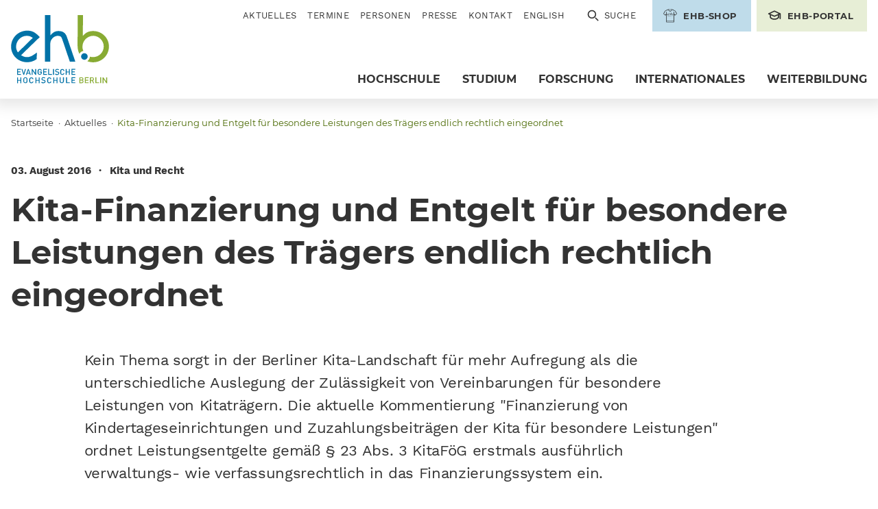

--- FILE ---
content_type: text/html; charset=utf-8
request_url: https://www.eh-berlin.de/meldungen/detail/kita-finanzierung-entgelt-fuer-besondere-leistungen-des-traegers-endlich-rechtlich-eingeordnet
body_size: 21345
content:
<!DOCTYPE html>
<html lang="de-DE" class="no-js">
<head>

<meta charset="utf-8">
<!-- 
	Professionell betreut durch ASPprofessionell.de

	This website is powered by TYPO3 - inspiring people to share!
	TYPO3 is a free open source Content Management Framework initially created by Kasper Skaarhoj and licensed under GNU/GPL.
	TYPO3 is copyright 1998-2026 of Kasper Skaarhoj. Extensions are copyright of their respective owners.
	Information and contribution at https://typo3.org/
-->



<title>Kita-Finanzierung und Entgelt für besondere Leistungen des Trägers endlich rechtlich eingeordnet</title>
<meta name="generator" content="TYPO3 CMS">
<meta name="description" content="Die Evangelische Hochschule Berlin (EHB) ist eine moderne und leistungsorientierte Ausbildungs- und Forschungsinstitution für Sozial- und Gesundheitseinrichtungen sowie für kirchliche und diakonische Organisationen.">
<meta property="og:type" content="website">
<meta name="twitter:card" content="summary">

<link rel="stylesheet" href="/typo3temp/assets/compressed/merged-9416d14a3b546f534e23d8f4879e1dc7.css?1758794291" media="all">

<link rel="stylesheet" href="/typo3temp/assets/compressed/merged-64160e1997a873d80faaa2a7ea9f4b59.css?1740093861" media="all">








        <meta name="viewport" content="width=device-width, initial-scale=1">

        <!-- hide compatibilty-mode from ie-adressbar and force edge-engine -->
        <meta http-equiv="X-UA-Compatible" content="IE=edge">

        <meta name="apple-mobile-web-app-capable" content="yes">


        <link rel="apple-touch-icon" sizes="180x180" href="/frontend/assets/statics/favicons/apple-touch-icon.png">
        <link rel="icon" type="image/png" sizes="32x32" href="/frontend/assets/statics/favicons/favicon-32x32.png">
        <link rel="icon" type="image/png" sizes="16x16" href="/frontend/assets/statics/favicons/favicon-16x16.png">
        <link rel="manifest" href="/frontend/assets/statics/favicons/manifest.json">
        <link rel="mask-icon" href="/frontend/assets/statics/favicons/safari-pinned-tab.svg" color="#394496">
        <link rel="shortcut icon" href="/frontend/assets/statics/favicons/favicon.ico">
        <meta name="msapplication-config" content="/frontend/assets/statics/favicons/browserconfig.xml">
        <meta name="theme-color" content="#ffffff">

        <!-- detect js -->
		<script>document.documentElement.className = document.documentElement.className.replace(/\bno-js\b/,'js');</script>

        <!--[if lt IE 9]>
        <script src="/frontend/assets/statics/libraries/html5shiv/html5shiv-printshiv.3.7.3.min.js"></script>
        <![endif]-->    <meta property="publisher" content="Lime Flavour, Berlin"><script data-ignore="1" data-cookieconsent="statistics" type="text/plain"></script>
<link rel="canonical" href="https://www.eh-berlin.de/meldungen/detail/kita-finanzierung-entgelt-fuer-besondere-leistungen-des-traegers-endlich-rechtlich-eingeordnet"/>

</head>
<body class="">

	<a class="btn btn-warning skip-link skip-link--nav-main" href="#nav-main__skip-link-target" title="Zur Hauptnavigation springen">Zur Hauptnavigation springen</a>
<a class="btn btn-warning skip-link skip-link--content" href="#content" title="Zum Seiteninhalt springen">Zum Seiteninhalt springen</a>
	

	
    




<header class="header" role="banner">
    <div class="header__container container">
            <div class="header__logo">
        <a href="/" class="logo-primary" title="Zurück zur Startseite">
            <img class="logo-primary__image " src="/frontend/assets/images/logo_ehb.svg"  alt="Logo der Evangelische Hochschule Berlin, kurz: EHB">
        </a>
    </div>
        
        <nav class="nav-meta header__nav-meta">
            <ul class="nav-meta__list-level-1"><li class="nav-meta__item-level-1 nav-main__item-level-1--is-current"><a href="/meldungen" class="nav-meta__link-level-1">Aktuelles</a></li><li class="nav-meta__item-level-1"><a href="/termine" class="nav-meta__link-level-1">Termine</a></li><li class="nav-meta__item-level-1"><a href="/hochschule/organisation/mitarbeiterinnen-in-lehre-und-verwaltung" class="nav-meta__link-level-1">Personen</a></li><li class="nav-meta__item-level-1"><a href="/presse" class="nav-meta__link-level-1">Presse</a></li><li class="nav-meta__item-level-1"><a href="/kontakt" class="nav-meta__link-level-1">Kontakt</a></li><li class="nav-meta__item-level-1"><a href="https://www.eh-berlin.de/en/" target="_top" title="Browse our English website" class="nav-meta__link-level-1">English</a></li><li class="nav-meta__item-level-1"><a href="/suche" class="nav-meta__link-level-1 nav-meta__link-level-1--icon icon-text"><svg class="icon icon--search" role="presentation" aria-hidden="true" alt=" "><use href="/frontend/assets/iconsprite/symbol/svg/sprite.symbol.svg#search"></use></svg>Suche</a></li><li class="nav-meta__item-level-1 intern"><a href="https://hochschulshop.eh-berlin.de/" target="_blank" class="nav-meta__link-level-1 nav-meta__link-level-1--icon icon-text shop" rel="noreferrer"><img class="icon icon--portal" src="/frontend/assets/images/EHB_T-Shirt-Icon-black.webp" aria-hidden="true" alt=" ">EHB-Shop</a></li><li class="nav-meta__item-level-1 intern" style="margin-left: unset;"><a href="https://ehb.hispro.de/" target="_blank" class="nav-meta__link-level-1 nav-meta__link-level-1--icon icon-text" rel="noreferrer"><svg class="icon icon--portal" role="presentation" aria-hidden="true" alt=" "><use href="/frontend/assets/iconsprite/symbol/svg/sprite.symbol.svg#portal"></use></svg>EHB-Portal</a></li></ul>
        </nav>

        <nav class="nav-main header__nav-main">
            


	
	<ul class="nav-main__list-level-1">

	    

	    	<li class="nav-main__item-level-1 js-nav-main__item-level-1">

                <span class="nav-main__link-wrap">
                    
                    
                            <a href="/hochschule" aria-haspopup="true" aria-expanded="false" id="nav-main__skip-link-target" title="Hochschule" class="nav-main__link-level-1">
                                Hochschule
                            </a>
                        
                    <button class="nav-main__sub-toggle js-nav-main__sub-toggle" aria-expanded="false">
    					<svg class="icon icon--chevron-down" role="presentation" aria-hidden="true">
    						<use href="/frontend/assets/iconsprite/symbol/svg/sprite.symbol.svg#chevron-down" xlink:href="/frontend/assets/iconsprite/symbol/svg/sprite.symbol.svg#chevron-down" />
    					</svg>
    					<span class="sr-only">Untermenü Hochschule öffnen</span>
                    </button>
                </span>
                
				
				

    				<div class="nav-main__flyout ">
    					<ul class="nav-main__list-level-2">

    						
    						
    						    
                                        <li class="nav-main__item-level-2">
                                            <a href="/hochschule/landespreis-fuer-innovation-in-der-hochschullehre" class="nav-main__link-level-2">Landespreis für Innovation in der Hochschullehre</a>
                                        </li>
                                    

    						
    						
    						    
                                        <li class="nav-main__item-level-2">
                                            <a href="/hochschule/ueber-uns" class="nav-main__link-level-2">Über uns</a>
                                        </li>
                                    

    						
    						
    						    
                                        <li class="nav-main__item-level-2">
                                            <a href="/hochschule/organisation" class="nav-main__link-level-2">Organisation</a>
                                        </li>
                                    

    						
    						
    						    
                                        <li class="nav-main__item-level-2">
                                            <a href="/hochschule/bibliothek" class="nav-main__link-level-2">Bibliothek</a>
                                        </li>
                                    

    						
    						
    						    
                                        <li class="nav-main__item-level-2">
                                            <a href="/hochschule/beratungsangebote" class="nav-main__link-level-2">Beratungsangebote</a>
                                        </li>
                                    

    						
    						
    						    
                                        <li class="nav-main__item-level-2">
                                            <a href="/hochschule/elearning-und-it-support" class="nav-main__link-level-2">eLearning und IT Support</a>
                                        </li>
                                    

    						
    						
    						    
                                        <li class="nav-main__item-level-2">
                                            <a href="/hochschule/campuscard" class="nav-main__link-level-2">CampusCard</a>
                                        </li>
                                    

    						
    						
    						    
                                        <li class="nav-main__item-level-2">
                                            <a href="/hochschule/studieninfotage" class="nav-main__link-level-2">Studieninfotage</a>
                                        </li>
                                    

    						
    						
    						    
                                        <li class="nav-main__item-level-2">
                                            <a href="/hochschule/career-service" class="nav-main__link-level-2">Career Service</a>
                                        </li>
                                    

    						
    						
    						    
                                        <li class="nav-main__item-level-2">
                                            <a href="/hochschule/alumni" class="nav-main__link-level-2">Alumni:ae</a>
                                        </li>
                                    

    						
    						
    						    
                                        <li class="nav-main__item-level-2">
                                            <a href="/hochschule/veranstaltungen-und-tagungen" class="nav-main__link-level-2">Veranstaltungen und Tagungen</a>
                                        </li>
                                    

    						
    						
    						    
                                        <li class="nav-main__item-level-2">
                                            <a href="/hochschule/praxis-im-studium" class="nav-main__link-level-2">Praxis im Studium</a>
                                        </li>
                                    

    						
    						
    						    
                                        <li class="nav-main__item-level-2">
                                            <a href="/hochschule/hochschulprojekte-von-studierenden" class="nav-main__link-level-2">Hochschulprojekte von Studierenden</a>
                                        </li>
                                    

    						
    						
    						    
                                        <li class="nav-main__item-level-2">
                                            <a href="/hochschule/campuscard/ehb-studio-digitale-lehre" class="nav-main__link-level-2">EHB-Studio Digitale Lehre</a>
                                        </li>
                                    

    						
    						
    						    
                                        <li class="nav-main__item-level-2">
                                            <a href="/hochschule/deutschlandstipendium" class="nav-main__link-level-2">Deutschlandstipendium</a>
                                        </li>
                                    

    						
    						
    						    
                                        <li class="nav-main__item-level-2">
                                            <a href="/hochschule/ehbgesund" class="nav-main__link-level-2">ehb.gesund</a>
                                        </li>
                                    

    						
    						
    						    
                                        <li class="nav-main__item-level-2">
                                            <a href="/hochschule/asta-und-studierendenparlament" class="nav-main__link-level-2">AStA und Studierendenparlament</a>
                                        </li>
                                    

    						
    						
    						    
                                        <li class="nav-main__item-level-2">
                                            <a href="/hochschule/stellenangebote" class="nav-main__link-level-2">Stellenangebote</a>
                                        </li>
                                    

    						
    						
        				</ul>
        				
                    </div>
    				
				
				
	    	</li>
	    	
	    

	    	<li class="nav-main__item-level-1 js-nav-main__item-level-1">

                <span class="nav-main__link-wrap">
                    
                    
                            <a href="/studium" aria-haspopup="true" aria-expanded="false" title="Studium" class="nav-main__link-level-1">
                                Studium
                            </a>
                        
                    <button class="nav-main__sub-toggle js-nav-main__sub-toggle" aria-expanded="false">
    					<svg class="icon icon--chevron-down" role="presentation" aria-hidden="true">
    						<use href="/frontend/assets/iconsprite/symbol/svg/sprite.symbol.svg#chevron-down" xlink:href="/frontend/assets/iconsprite/symbol/svg/sprite.symbol.svg#chevron-down" />
    					</svg>
    					<span class="sr-only">Untermenü Studium öffnen</span>
                    </button>
                </span>
                
				
				

    				<div class="nav-main__flyout nav-main__flyout--has-teaser">
    					<ul class="nav-main__list-level-2">

    						
    						
    						    
                                    
                                        
    
                                                
                                                
                                                    

    <li class="nav-main__item-level-2 nav-main__item-level-2--heading nav-main__item-level-2--green">

        <a href="/studium/bachelor" class="nav-main__link-level-2">Bachelor</a>
        
        
            <ul class="nav-main__list-level-3">
                
                    <li class="nav-main__item-level-3">
                        <a href="/studium/bachelor/bachelor-of-nursing" title="Bachelor of Nursing (dual)" class="nav-main__link-level-3">
                            Bachelor of Nursing (dual)
                        </a>
                    </li>
                
                    <li class="nav-main__item-level-3">
                        <a href="/studium/bachelor/evangelische-religionspaedagogik-diakonik" title="Evangelische Religionspädagogik &amp; Diakonik" class="nav-main__link-level-3">
                            Evangelische Religionspädagogik &amp; Diakonik
                        </a>
                    </li>
                
                    <li class="nav-main__item-level-3">
                        <a href="/studium/bachelor/hebammenwissenschaft" title="Hebammenwissenschaft (dual)" class="nav-main__link-level-3">
                            Hebammenwissenschaft (dual)
                        </a>
                    </li>
                
                    <li class="nav-main__item-level-3">
                        <a href="/studium/bachelor/kindheitspaedagogik" title="Kindheitspädagogik" class="nav-main__link-level-3">
                            Kindheitspädagogik
                        </a>
                    </li>
                
                    <li class="nav-main__item-level-3">
                        <a href="/studium/bachelor/soziale-arbeit" title="Soziale Arbeit" class="nav-main__link-level-3">
                            Soziale Arbeit
                        </a>
                    </li>
                
                    <li class="nav-main__item-level-3">
                        <a href="/studium/bachelor/evangelische-religionspaedagogik-berufsbegleitend" title="Evangelische Religionspädagogik, berufsbegleitend" class="nav-main__link-level-3">
                            Evangelische Religionspädagogik, berufsbegleitend
                        </a>
                    </li>
                
            </ul>
        
    
    </li>


                                                
                                                
                                        
                                        	
                                    
                                    

    						
    						
    						    
                                    
                                        
    
                                                
                                                
                                                    

    <li class="nav-main__item-level-2 nav-main__item-level-2--heading nav-main__item-level-2--blue">

        <a href="/studium/master" class="nav-main__link-level-2">Master</a>
        
        
            <ul class="nav-main__list-level-3">
                
                    <li class="nav-main__item-level-3">
                        <a href="/studium/master/beratung-in-der-sozialen-arbeit" title="Beratung in der Sozialen Arbeit" class="nav-main__link-level-3">
                            Beratung in der Sozialen Arbeit
                        </a>
                    </li>
                
                    <li class="nav-main__item-level-3">
                        <a href="/studium/master/evangelische-religions-und-gemeindepaedagogik" title="Evangelische Religions- und Gemeindepädagogik" class="nav-main__link-level-3">
                            Evangelische Religions- und Gemeindepädagogik
                        </a>
                    </li>
                
                    <li class="nav-main__item-level-3">
                        <a href="/studium/master/gesundheit/pflege-berufspaedagogik" title="Gesundheit/Pflege - Berufspädagogik" class="nav-main__link-level-3">
                            Gesundheit/Pflege - Berufspädagogik
                        </a>
                    </li>
                
                    <li class="nav-main__item-level-3">
                        <a href="/studium/master/leitung-bildung-diversitaet" title="Leitung – Bildung – Diversität" class="nav-main__link-level-3">
                            Leitung – Bildung – Diversität
                        </a>
                    </li>
                
                    <li class="nav-main__item-level-3">
                        <a href="/studium/master/soziale-arbeit-als-menschenrechtsprofession" title="Soziale Arbeit als Menschenrechtsprofession" class="nav-main__link-level-3">
                            Soziale Arbeit als Menschenrechtsprofession
                        </a>
                    </li>
                
            </ul>
        
    
    </li>


                                                
                                                
                                        
                                        	
                                    
                                    

    						
    						
        				</ul>
        				
                            
                                

                                    <div class="nav-main__teaser-col">
                                    	<div class="nav-main__teaser">
                                    		<div class="teaser teaser--has-link teaser--has-image">
                                    			<div class="teaser__wrap">
                                    				<div class="teaser__text">
                                    					<strong class="teaser__heading"><a href="/hochschule/organisation">Studierende auf der Wiese vor dem Hauptgebäude</a></strong>
                                    				</div>
                                    				<div class="teaser__image">
                                    					<picture class="image">
                                    					    <!--[if IE 9]><video style="display: none"><![endif]-->
                                    					    <source data-srcset="/fileadmin/_processed_/a/6/csm_Studierende_WieseF_e0505308b2.jpg 480w, /fileadmin/_processed_/a/6/csm_Studierende_WieseF_37e3919b6c.jpg 640w, /fileadmin/_processed_/a/6/csm_Studierende_WieseF_922050d348.jpg 960w" media="sm" />
                                    					    <source data-srcset="/fileadmin/_processed_/a/6/csm_Studierende_WieseF_52ac05fbb1.jpg 170w, /fileadmin/_processed_/a/6/csm_Studierende_WieseF_2c9bcb7a60.jpg 340w" />
                                    					    <!--[if IE 9]></video><![endif]-->
                                    					    <img src="/fileadmin/_processed_/a/6/csm_Studierende_WieseF_e0505308b2.jpg" class="lazyload" alt="Placeholder" />
                                    					    
                                                                <div class="image__credits">© EHB, FvP</div>
                                    					    
                                    					</picture>
                                    				</div>
                                    			</div>
                                    		</div>
                                    	</div>
                                    </div>


                                
                            
        				
                    </div>
    				
				
				
	    	</li>
	    	
	    

	    	<li class="nav-main__item-level-1 js-nav-main__item-level-1">

                <span class="nav-main__link-wrap">
                    
                    
                            <a href="/forschung" aria-haspopup="true" aria-expanded="false" title="Forschung" class="nav-main__link-level-1">
                                Forschung
                            </a>
                        
                    <button class="nav-main__sub-toggle js-nav-main__sub-toggle" aria-expanded="false">
    					<svg class="icon icon--chevron-down" role="presentation" aria-hidden="true">
    						<use href="/frontend/assets/iconsprite/symbol/svg/sprite.symbol.svg#chevron-down" xlink:href="/frontend/assets/iconsprite/symbol/svg/sprite.symbol.svg#chevron-down" />
    					</svg>
    					<span class="sr-only">Untermenü Forschung öffnen</span>
                    </button>
                </span>
                
				
				

    				<div class="nav-main__flyout ">
    					<ul class="nav-main__list-level-2">

    						
    						
    						    
                                        <li class="nav-main__item-level-2">
                                            <a href="/forschung/forschungsausrichtung" class="nav-main__link-level-2">Forschungsausrichtung</a>
                                        </li>
                                    

    						
    						
    						    
                                        <li class="nav-main__item-level-2">
                                            <a href="/forschung/forschungsbereiche" class="nav-main__link-level-2">Forschungsbereiche</a>
                                        </li>
                                    

    						
    						
    						    
                                        <li class="nav-main__item-level-2">
                                            <a href="/forschung/forschungsprojekte" class="nav-main__link-level-2">Forschungsprojekte</a>
                                        </li>
                                    

    						
    						
    						    
                                        <li class="nav-main__item-level-2">
                                            <a href="/forschung/forschungsfoerderung" class="nav-main__link-level-2">Forschungsförderung</a>
                                        </li>
                                    

    						
    						
    						    
                                        <li class="nav-main__item-level-2">
                                            <a href="/forschung/promotionsfoerderung" class="nav-main__link-level-2">Promotionsförderung</a>
                                        </li>
                                    

    						
    						
    						    
                                        <li class="nav-main__item-level-2">
                                            <a href="/forschung/open-access" class="nav-main__link-level-2">Open Access - Open Science</a>
                                        </li>
                                    

    						
    						
        				</ul>
        				
                    </div>
    				
				
				
	    	</li>
	    	
	    

	    	<li class="nav-main__item-level-1 js-nav-main__item-level-1">

                <span class="nav-main__link-wrap">
                    
                    
                            <a href="/internationales" aria-haspopup="true" aria-expanded="false" title="Internationales" class="nav-main__link-level-1">
                                Internationales
                            </a>
                        
                    <button class="nav-main__sub-toggle js-nav-main__sub-toggle" aria-expanded="false">
    					<svg class="icon icon--chevron-down" role="presentation" aria-hidden="true">
    						<use href="/frontend/assets/iconsprite/symbol/svg/sprite.symbol.svg#chevron-down" xlink:href="/frontend/assets/iconsprite/symbol/svg/sprite.symbol.svg#chevron-down" />
    					</svg>
    					<span class="sr-only">Untermenü Internationales öffnen</span>
                    </button>
                </span>
                
				
				

    				<div class="nav-main__flyout ">
    					<ul class="nav-main__list-level-2">

    						
    						
    						    
                                        <li class="nav-main__item-level-2">
                                            <a href="/internationales/studium-und-praktikum-im-ausland" class="nav-main__link-level-2">Studium und Praktikum im Ausland</a>
                                        </li>
                                    

    						
    						
    						    
                                        <li class="nav-main__item-level-2">
                                            <a href="/internationales/incomings-und-international-degree-seeking-students" class="nav-main__link-level-2">Incomings und International Degree-Seeking Students</a>
                                        </li>
                                    

    						
    						
    						    
                                        <li class="nav-main__item-level-2">
                                            <a href="/internationales/foerderung-fuer-lehrende-und-verwaltung-der-ehb" class="nav-main__link-level-2">Förderung für Lehrende und Verwaltung der EHB</a>
                                        </li>
                                    

    						
    						
    						    
                                        <li class="nav-main__item-level-2">
                                            <a href="/internationales/kurzaufenthalte-konferenzen" class="nav-main__link-level-2">Kurzaufenthalte, Konferenzen</a>
                                        </li>
                                    

    						
    						
    						    
                                        <li class="nav-main__item-level-2">
                                            <a href="/internationales/international-office" class="nav-main__link-level-2">International Office</a>
                                        </li>
                                    

    						
    						
    						    
                                        <li class="nav-main__item-level-2">
                                            <a href="/internationales/partnerhochschulen" class="nav-main__link-level-2">Partnerhochschulen</a>
                                        </li>
                                    

    						
    						
    						    
                                        <li class="nav-main__item-level-2">
                                            <a href="/internationales/projekt-bridges" class="nav-main__link-level-2">Projekt BRIDGES</a>
                                        </li>
                                    

    						
    						
    						    
                                        <li class="nav-main__item-level-2">
                                            <a href="/internationales/projekt-trace" class="nav-main__link-level-2">Projekt TRACE</a>
                                        </li>
                                    

    						
    						
    						    
                                        <li class="nav-main__item-level-2">
                                            <a href="/internationales/international-summer-school-an-der-ehb" class="nav-main__link-level-2">International Summer School an der EHB</a>
                                        </li>
                                    

    						
    						
        				</ul>
        				
                    </div>
    				
				
				
	    	</li>
	    	
	    

	    	<li class="nav-main__item-level-1 js-nav-main__item-level-1">

                <span class="nav-main__link-wrap">
                    
                    
                            <a href="/weiterbildung" aria-haspopup="true" aria-expanded="false" title="Weiterbildung" class="nav-main__link-level-1">
                                Weiterbildung
                            </a>
                        
                    <button class="nav-main__sub-toggle js-nav-main__sub-toggle" aria-expanded="false">
    					<svg class="icon icon--chevron-down" role="presentation" aria-hidden="true">
    						<use href="/frontend/assets/iconsprite/symbol/svg/sprite.symbol.svg#chevron-down" xlink:href="/frontend/assets/iconsprite/symbol/svg/sprite.symbol.svg#chevron-down" />
    					</svg>
    					<span class="sr-only">Untermenü Weiterbildung öffnen</span>
                    </button>
                </span>
                
				
				

    				<div class="nav-main__flyout ">
    					<ul class="nav-main__list-level-2">

    						
    						
    						    
                                        <li class="nav-main__item-level-2">
                                            <a href="/weiterbildung/sozialwesen" class="nav-main__link-level-2">Sozialwesen</a>
                                        </li>
                                    

    						
    						
    						    
                                        <li class="nav-main__item-level-2">
                                            <a href="/weiterbildung/gesundheit-und-pflege" class="nav-main__link-level-2">Gesundheit und Pflege</a>
                                        </li>
                                    

    						
    						
    						    
                                        <li class="nav-main__item-level-2">
                                            <a href="/weiterbildung/bildung-und-erziehung" class="nav-main__link-level-2">Bildung und Erziehung</a>
                                        </li>
                                    

    						
    						
        				</ul>
        				
                    </div>
    				
				
				
	    	</li>
	    	
	    
	    
    </ul>





        </nav>
            
        <a href="/suche/" class="button button--icon-only header__mobile-buttons mobile-search" title="Seite durchsuchen">
            <svg class="icon icon--search button__icon" role="presentation" aria-hidden="true">
                <use 
                    href="/frontend/assets/iconsprite/symbol/svg/sprite.symbol.svg#search" />
            </svg>
            <span class="button__text">
                
            </span>
        </a>
        <a href="#" class="button button--icon-only header__mobile-buttons nav-mobile-toggle" title="" >
            <svg class="icon icon--menu button__icon" role="presentation" aria-hidden="true">
                <use 
                    href="/frontend/assets/iconsprite/symbol/svg/sprite.symbol.svg#menu" />
            </svg>
            <span class="button__text">
                
            </span>
        </a>

    </div>
</header>

<nav class="nav-mobile" id="navigation-mobile">
    <label class="slide-nav-label slide-nav-label-root" for="slide-nav-checkbox-root" title="">
        
        <svg class="icon icon--menu slide-nav-label-root-icon" role="presentation" aria-hidden="true">
            <use 
                href="/frontend/assets/iconsprite/symbol/svg/sprite.symbol.svg#menu" />
        </svg>
    </label>
    <input type="checkbox" class="slide-nav-checkbox" id="slide-nav-checkbox-root">
    <div class="slide-nav-root" id="slide-nav-root">
        <div class="slide-nav-root-heading">
            <span class="nav-meta__item-level-1 intern intern-inline" style="">
				<a href="https://ehb.hispro.de/" target="_blank" class="nav-meta__link-level-1 nav-meta__link-level-1--icon icon-text">
					<svg class="icon icon--portal" role="presentation" aria-hidden="true" alt=" ">
						<use href="/frontend/assets/iconsprite/symbol/svg/sprite.symbol.svg#portal" ></use>
					</svg>EHB-Portal
				</a>
			</span>
			
            <span class="nav-meta__item-level-1 intern intern-inline" style="">
				<a href="https://hochschulshop.eh-berlin.de/" target="_blank" class="nav-meta__link-level-1 nav-meta__link-level-1--icon icon-text shop">
					<img class="icon icon--portal" src="/frontend/assets/images/EHB_T-Shirt-Icon-black.webp" aria-hidden="true" alt="EHB-Shop" />
				</a>
			</span>
			
            
        </div>
        <label for="slide-nav-checkbox-root" class="slide-nav-label slide-nav-label-close" title="">
            
            <svg class="icon icon--cross slide-nav-label-close-icon" role="presentation" aria-hidden="true">
                <use 
                    href="/frontend/assets/iconsprite/symbol/svg/sprite.symbol.svg#cross" />
            </svg>
        </label>
        <ul>
            




    
    
    
    

    
    <li class="slide-nav-item ">
        <a title="Hochschule" href="/hochschule">
            
                    Hochschule
                

            
                <label class="slide-nav-label slide-nav-label-sub" for="slide-nav-checkbox-1-2-sub" title="Unternavigation öffnen">
                    Unternavigation öffnen
                    <svg class="icon icon--arrow-right slide-nav-label-sub-icon" role="presentation" aria-hidden="true">
                        <use 
                            href="/frontend/assets/iconsprite/symbol/svg/sprite.symbol.svg#arrow-right" 
                            xlink:href="/frontend/assets/iconsprite/symbol/svg/sprite.symbol.svg#arrow-right" />
                    </svg>
                </label>
            

        </a>

        
        
            <input type="checkbox" class="slide-nav-checkbox" id="slide-nav-checkbox-1-2-sub">

            <div class="slide-nav-sub">

                <label class="slide-nav-label slide-nav-label-back" for="slide-nav-checkbox-1-2-sub" title="zurück">
                    zurück
                    <svg class="icon icon--arrow-left slide-nav-label-back-icon" role="presentation" aria-hidden="true">
                        <use 
                            href="/frontend/assets/iconsprite/symbol/svg/sprite.symbol.svg#arrow-left" 
                            xlink:href="/frontend/assets/iconsprite/symbol/svg/sprite.symbol.svg#arrow-left"></use>
                    </svg>
                </label>
                <label class="slide-nav-label slide-nav-label-close" for="slide-nav-checkbox-root" title="Navigation schließen">
                    Navigation schließen
                    <svg class="icon icon--cross slide-nav-label-close-icon" role="presentation" aria-hidden="true">
                        <use 
                            href="/frontend/assets/iconsprite/symbol/svg/sprite.symbol.svg#cross" 
                            xlink:href="/frontend/assets/iconsprite/symbol/svg/sprite.symbol.svg#cross" />
                    </svg>
                </label>
                <ul>
                <li class="slide-nav-sub-heading">
                    <a title="Hochschule" href="/hochschule">
                        
                                Hochschule
                            
                    </a>
                </li>

                

                    
                    
                    
                    

                    <li class="slide-nav-sub-item ">
                        <a title="Landespreis für Innovation in der Hochschullehre" href="/hochschule/landespreis-fuer-innovation-in-der-hochschullehre">
                            
                                    Landespreis für Innovation in der Hochschullehre
                                

                            
                            
                        </a>

                        
                    </li>
                

                    
                    
                    
                    

                    <li class="slide-nav-sub-item ">
                        <a title="Über uns" href="/hochschule/ueber-uns">
                            
                                    Über uns
                                

                            
                            
                                <label class="slide-nav-label slide-nav-label-sub slide-nav-label-sub-sub" for="slide-nav-checkbox-2-26-sub" title="Unternavigation öffnen">
                                    Unternavigation öffnen
                                    <svg class="icon icon--arrow-right slide-nav-label-sub-icon" role="presentation" aria-hidden="true">
                                        <use 
                                            href="/frontend/assets/iconsprite/symbol/svg/sprite.symbol.svg#arrow-right" 
                                            xlink:href="/frontend/assets/iconsprite/symbol/svg/sprite.symbol.svg#arrow-right" />
                                    </svg>
                                </label>
                            
                        </a>

                        
                            <input type="checkbox" class="slide-nav-checkbox" id="slide-nav-checkbox-2-26-sub">

                            <div class="slide-nav-sub" id="slide-nav-2-26-sub">
                                <label class="slide-nav-label slide-nav-label-back" for="slide-nav-checkbox-2-26-sub" title="zurück">
                                    zurück
                                    <svg class="icon icon--arrow-left slide-nav-label-back-icon" role="presentation" aria-hidden="true">
                                            <use href="/frontend/assets/iconsprite/symbol/svg/sprite.symbol.svg#arrow-left" xlink:href="/frontend/assets/iconsprite/symbol/svg/sprite.symbol.svg#arrow-left"></use>
                                    </svg>
                                </label>
                                <label class="slide-nav-label slide-nav-label-close" for="slide-nav-checkbox-root" title="Navigation schließen">
                                    Navigation schließen
                                        <svg class="icon icon--cross slide-nav-label-close-icon" role="presentation" aria-hidden="true">
                                            <use href="/frontend/assets/iconsprite/symbol/svg/sprite.symbol.svg#cross" xlink:href="/frontend/assets/iconsprite/symbol/svg/sprite.symbol.svg#cross" />
                                        </svg>
                                </label>
                                <ul>
                                    <li class="slide-nav-sub-heading ">
                                        <a title="Über uns" href="/hochschule/ueber-uns">
                                            
                                                    Über uns
                                                
                                        </a>
                                    </li>

                                

                                    <li class="slide-nav-sub-item ">
                                        <a title="RKHD - ein Zusammenschluss von 13 HAW" href="/hochschule/ueber-uns/rkhd-ein-zusammenschluss-von-13-haw">
                                            
                                                    RKHD - ein Zusammenschluss von 13 HAW
                                                

                                            
                                            
                                        </a>

                                        
                                    </li>
                                

                                    <li class="slide-nav-sub-item ">
                                        <a title="SAGE BERLIN" href="/hochschule/sage-berlin">
                                            
                                                    SAGE BERLIN
                                                

                                            
                                            
                                        </a>

                                        
                                    </li>
                                

                                    <li class="slide-nav-sub-item ">
                                        <a title="Geschichte der EHB" href="/hochschule/ueber-uns/geschichte-der-ehb">
                                            
                                                    Geschichte der EHB
                                                

                                            
                                            
                                        </a>

                                        
                                    </li>
                                

                                    <li class="slide-nav-sub-item ">
                                        <a title="EHB in Zahlen" href="/hochschule/ueber-uns/ehb-in-zahlen">
                                            
                                                    EHB in Zahlen
                                                

                                            
                                            
                                        </a>

                                        
                                    </li>
                                

                                    <li class="slide-nav-sub-item ">
                                        <a title="Campus" href="/hochschule/ueber-uns/campus">
                                            
                                                    Campus
                                                

                                            
                                            
                                        </a>

                                        
                                    </li>
                                

                                    <li class="slide-nav-sub-item ">
                                        <a title="Energetische Sanierung" href="/hochschule/ueber-uns/energetische-sanierung">
                                            
                                                    Energetische Sanierung
                                                

                                            
                                            
                                        </a>

                                        
                                    </li>
                                
                            </ul>
                        </div>
                        
                    </li>
                

                    
                    
                    
                    

                    <li class="slide-nav-sub-item ">
                        <a title="Organisation" href="/hochschule/organisation">
                            
                                    Organisation
                                

                            
                            
                                <label class="slide-nav-label slide-nav-label-sub slide-nav-label-sub-sub" for="slide-nav-checkbox-2-106-sub" title="Unternavigation öffnen">
                                    Unternavigation öffnen
                                    <svg class="icon icon--arrow-right slide-nav-label-sub-icon" role="presentation" aria-hidden="true">
                                        <use 
                                            href="/frontend/assets/iconsprite/symbol/svg/sprite.symbol.svg#arrow-right" 
                                            xlink:href="/frontend/assets/iconsprite/symbol/svg/sprite.symbol.svg#arrow-right" />
                                    </svg>
                                </label>
                            
                        </a>

                        
                            <input type="checkbox" class="slide-nav-checkbox" id="slide-nav-checkbox-2-106-sub">

                            <div class="slide-nav-sub" id="slide-nav-2-106-sub">
                                <label class="slide-nav-label slide-nav-label-back" for="slide-nav-checkbox-2-106-sub" title="zurück">
                                    zurück
                                    <svg class="icon icon--arrow-left slide-nav-label-back-icon" role="presentation" aria-hidden="true">
                                            <use href="/frontend/assets/iconsprite/symbol/svg/sprite.symbol.svg#arrow-left" xlink:href="/frontend/assets/iconsprite/symbol/svg/sprite.symbol.svg#arrow-left"></use>
                                    </svg>
                                </label>
                                <label class="slide-nav-label slide-nav-label-close" for="slide-nav-checkbox-root" title="Navigation schließen">
                                    Navigation schließen
                                        <svg class="icon icon--cross slide-nav-label-close-icon" role="presentation" aria-hidden="true">
                                            <use href="/frontend/assets/iconsprite/symbol/svg/sprite.symbol.svg#cross" xlink:href="/frontend/assets/iconsprite/symbol/svg/sprite.symbol.svg#cross" />
                                        </svg>
                                </label>
                                <ul>
                                    <li class="slide-nav-sub-heading ">
                                        <a title="Organisation" href="/hochschule/organisation">
                                            
                                                    Organisation
                                                
                                        </a>
                                    </li>

                                

                                    <li class="slide-nav-sub-item ">
                                        <a title="Ämter" href="/hochschule/organisation/aemter">
                                            
                                                    Ämter
                                                

                                            
                                            
                                                <label class="slide-nav-label slide-nav-label-sub slide-nav-label-sub-sub " for="slide-nav-checkbox-106-30-sub" title="Unternavigation öffnen">
                                                    Unternavigation öffnen
                                                </label>
                                            
                                        </a>

                                        
                                            <input type="checkbox" class="slide-nav-checkbox" id="slide-nav-checkbox-106-30-sub">

                                            <div class="slide-nav-sub" id="slide-nav-106-30-sub">
                                                <label class="slide-nav-label slide-nav-label-back" for="slide-nav-checkbox-106-30-sub" title="zurück">
                                                    zurück
                                                    <svg class="icon icon--chevron-left slide-nav-label-back-icon" role="presentation" aria-hidden="true">
                                                        <use 
                                                            href="/frontend/assets/iconsprite/symbol/svg/sprite.symbol.svg#chevron-left" 
                                                            xlink:href="/frontend/assets/iconsprite/symbol/svg/sprite.symbol.svg#chevron-left"></use>
                                                    </svg>
                                                </label>
                                                <label class="slide-nav-label slide-nav-label-close" for="slide-nav-checkbox-root" title="Navigation schließen">
                                                    Navigation schließen
                                                    <svg class="icon icon--cross slide-nav-label-close-icon" role="presentation" aria-hidden="true">
                                                        <use href="/frontend/assets/iconsprite/symbol/svg/sprite.symbol.svg#cross" xlink:href="/frontend/assets/iconsprite/symbol/svg/sprite.symbol.svg#cross" />
                                                    </svg>
                                                </label>
                                                <ul>
                                                <li class="slide-nav-sub-heading">
                                                    <a title="Ämter" href="/hochschule/organisation/aemter">
                                                        
                                                                Ämter
                                                            
                                                    </a>
                                                </li>

                                                
                                                    <li class="slide-nav-sub-item ">
                                                        <a title="Immatrikulationsamt" href="/hochschule/organisation/aemter/immatrikulationsamt">
                                                            
                                                                    Immatrikulationsamt
                                                                
                                                        </a>
                                                    </li>
                                                
                                                    <li class="slide-nav-sub-item ">
                                                        <a title="Prüfungsamt" href="/hochschule/organisation/aemter/pruefungsamt">
                                                            
                                                                    Prüfungsamt
                                                                
                                                        </a>
                                                    </li>
                                                
                                                    <li class="slide-nav-sub-item ">
                                                        <a title="Lehrbetriebsamt" href="/hochschule/organisation/aemter/lehrbetriebsamt">
                                                            
                                                                    Lehrbetriebsamt
                                                                
                                                        </a>
                                                    </li>
                                                
                                                    <li class="slide-nav-sub-item ">
                                                        <a title="Praxisamt" href="/hochschule/organisation/aemter/praxisamt">
                                                            
                                                                    Praxisamt
                                                                
                                                        </a>
                                                    </li>
                                                
                                                </ul>
                                            </div>
                                        
                                    </li>
                                

                                    <li class="slide-nav-sub-item ">
                                        <a title="Hochschulleitung der EHB" href="/hochschule/organisation/hochschulleitung-der-ehb">
                                            
                                                    Präsidium der EHB
                                                

                                            
                                            
                                        </a>

                                        
                                    </li>
                                

                                    <li class="slide-nav-sub-item ">
                                        <a title="Mitarbeiter:innen in Lehre und Verwaltung" href="/hochschule/organisation/mitarbeiterinnen-in-lehre-und-verwaltung">
                                            
                                                    Mitarbeiter:innen in Lehre und Verwaltung
                                                

                                            
                                            
                                        </a>

                                        
                                    </li>
                                

                                    <li class="slide-nav-sub-item ">
                                        <a title="Kommissionen, Gremien und Ausschüsse" href="/hochschule/organisation/kommissionen-gremien-und-ausschuesse">
                                            
                                                    Kommissionen, Gremien und Ausschüsse
                                                

                                            
                                            
                                        </a>

                                        
                                    </li>
                                

                                    <li class="slide-nav-sub-item ">
                                        <a title="Dokumente EHB" href="/hochschule/organisation/dokumente-ehb">
                                            
                                                    Informationen und Dokumente für EHB Hochschulangehörige
                                                

                                            
                                            
                                        </a>

                                        
                                    </li>
                                
                            </ul>
                        </div>
                        
                    </li>
                

                    
                    
                    
                    

                    <li class="slide-nav-sub-item ">
                        <a title="Bibliothek" href="/hochschule/bibliothek">
                            
                                    Bibliothek
                                

                            
                            
                                <label class="slide-nav-label slide-nav-label-sub slide-nav-label-sub-sub" for="slide-nav-checkbox-2-31-sub" title="Unternavigation öffnen">
                                    Unternavigation öffnen
                                    <svg class="icon icon--arrow-right slide-nav-label-sub-icon" role="presentation" aria-hidden="true">
                                        <use 
                                            href="/frontend/assets/iconsprite/symbol/svg/sprite.symbol.svg#arrow-right" 
                                            xlink:href="/frontend/assets/iconsprite/symbol/svg/sprite.symbol.svg#arrow-right" />
                                    </svg>
                                </label>
                            
                        </a>

                        
                            <input type="checkbox" class="slide-nav-checkbox" id="slide-nav-checkbox-2-31-sub">

                            <div class="slide-nav-sub" id="slide-nav-2-31-sub">
                                <label class="slide-nav-label slide-nav-label-back" for="slide-nav-checkbox-2-31-sub" title="zurück">
                                    zurück
                                    <svg class="icon icon--arrow-left slide-nav-label-back-icon" role="presentation" aria-hidden="true">
                                            <use href="/frontend/assets/iconsprite/symbol/svg/sprite.symbol.svg#arrow-left" xlink:href="/frontend/assets/iconsprite/symbol/svg/sprite.symbol.svg#arrow-left"></use>
                                    </svg>
                                </label>
                                <label class="slide-nav-label slide-nav-label-close" for="slide-nav-checkbox-root" title="Navigation schließen">
                                    Navigation schließen
                                        <svg class="icon icon--cross slide-nav-label-close-icon" role="presentation" aria-hidden="true">
                                            <use href="/frontend/assets/iconsprite/symbol/svg/sprite.symbol.svg#cross" xlink:href="/frontend/assets/iconsprite/symbol/svg/sprite.symbol.svg#cross" />
                                        </svg>
                                </label>
                                <ul>
                                    <li class="slide-nav-sub-heading ">
                                        <a title="Bibliothek" href="/hochschule/bibliothek">
                                            
                                                    Bibliothek
                                                
                                        </a>
                                    </li>

                                

                                    <li class="slide-nav-sub-item ">
                                        <a title="Aktuelles" href="/hochschule/bibliothek/aktuelles">
                                            
                                                    Aktuelles
                                                

                                            
                                            
                                                <label class="slide-nav-label slide-nav-label-sub slide-nav-label-sub-sub " for="slide-nav-checkbox-31-158-sub" title="Unternavigation öffnen">
                                                    Unternavigation öffnen
                                                </label>
                                            
                                        </a>

                                        
                                            <input type="checkbox" class="slide-nav-checkbox" id="slide-nav-checkbox-31-158-sub">

                                            <div class="slide-nav-sub" id="slide-nav-31-158-sub">
                                                <label class="slide-nav-label slide-nav-label-back" for="slide-nav-checkbox-31-158-sub" title="zurück">
                                                    zurück
                                                    <svg class="icon icon--chevron-left slide-nav-label-back-icon" role="presentation" aria-hidden="true">
                                                        <use 
                                                            href="/frontend/assets/iconsprite/symbol/svg/sprite.symbol.svg#chevron-left" 
                                                            xlink:href="/frontend/assets/iconsprite/symbol/svg/sprite.symbol.svg#chevron-left"></use>
                                                    </svg>
                                                </label>
                                                <label class="slide-nav-label slide-nav-label-close" for="slide-nav-checkbox-root" title="Navigation schließen">
                                                    Navigation schließen
                                                    <svg class="icon icon--cross slide-nav-label-close-icon" role="presentation" aria-hidden="true">
                                                        <use href="/frontend/assets/iconsprite/symbol/svg/sprite.symbol.svg#cross" xlink:href="/frontend/assets/iconsprite/symbol/svg/sprite.symbol.svg#cross" />
                                                    </svg>
                                                </label>
                                                <ul>
                                                <li class="slide-nav-sub-heading">
                                                    <a title="Aktuelles" href="/hochschule/bibliothek/aktuelles">
                                                        
                                                                Aktuelles
                                                            
                                                    </a>
                                                </li>

                                                
                                                    <li class="slide-nav-sub-item ">
                                                        <a title="Informationen für Erstsemester" href="/hochschule/bibliothek/aktuelles/informationen-fuer-erstsemester">
                                                            
                                                                    Informationen für Erstsemester
                                                                
                                                        </a>
                                                    </li>
                                                
                                                </ul>
                                            </div>
                                        
                                    </li>
                                

                                    <li class="slide-nav-sub-item ">
                                        <a title="Schnelleinstieg" href="/hochschule/bibliothek/schnelleinstieg">
                                            
                                                    Schnelleinstieg
                                                

                                            
                                            
                                        </a>

                                        
                                    </li>
                                

                                    <li class="slide-nav-sub-item ">
                                        <a title="Recherchetipps und mehr" href="/hochschule/bibliothek/videotutorials">
                                            
                                                    Tipps und Tricks
                                                

                                            
                                            
                                        </a>

                                        
                                    </li>
                                

                                    <li class="slide-nav-sub-item ">
                                        <a title="Benutzung und Auskunft" href="/hochschule/bibliothek/benutzung-und-auskunft">
                                            
                                                    Benutzung und Auskunft
                                                

                                            
                                            
                                                <label class="slide-nav-label slide-nav-label-sub slide-nav-label-sub-sub " for="slide-nav-checkbox-31-98-sub" title="Unternavigation öffnen">
                                                    Unternavigation öffnen
                                                </label>
                                            
                                        </a>

                                        
                                            <input type="checkbox" class="slide-nav-checkbox" id="slide-nav-checkbox-31-98-sub">

                                            <div class="slide-nav-sub" id="slide-nav-31-98-sub">
                                                <label class="slide-nav-label slide-nav-label-back" for="slide-nav-checkbox-31-98-sub" title="zurück">
                                                    zurück
                                                    <svg class="icon icon--chevron-left slide-nav-label-back-icon" role="presentation" aria-hidden="true">
                                                        <use 
                                                            href="/frontend/assets/iconsprite/symbol/svg/sprite.symbol.svg#chevron-left" 
                                                            xlink:href="/frontend/assets/iconsprite/symbol/svg/sprite.symbol.svg#chevron-left"></use>
                                                    </svg>
                                                </label>
                                                <label class="slide-nav-label slide-nav-label-close" for="slide-nav-checkbox-root" title="Navigation schließen">
                                                    Navigation schließen
                                                    <svg class="icon icon--cross slide-nav-label-close-icon" role="presentation" aria-hidden="true">
                                                        <use href="/frontend/assets/iconsprite/symbol/svg/sprite.symbol.svg#cross" xlink:href="/frontend/assets/iconsprite/symbol/svg/sprite.symbol.svg#cross" />
                                                    </svg>
                                                </label>
                                                <ul>
                                                <li class="slide-nav-sub-heading">
                                                    <a title="Benutzung und Auskunft" href="/hochschule/bibliothek/benutzung-und-auskunft">
                                                        
                                                                Benutzung und Auskunft
                                                            
                                                    </a>
                                                </li>

                                                
                                                    <li class="slide-nav-sub-item ">
                                                        <a title="Bibliotheksnewsletter" href="/hochschule/bibliothek/bibliotheksnewsletter">
                                                            
                                                                    Bibliotheksnewsletter
                                                                
                                                        </a>
                                                    </li>
                                                
                                                    <li class="slide-nav-sub-item ">
                                                        <a title="Bücherboxen" href="/hochschule/bibliothek/bibliotheksnewsletter-3">
                                                            
                                                                    Bücherboxen
                                                                
                                                        </a>
                                                    </li>
                                                
                                                    <li class="slide-nav-sub-item ">
                                                        <a title="Benutzungsantrag Dozent:innen und Mitarbeiter:innen" href="/hochschule/bibliothek/benutzung-und-auskunft/benutzungsantrag-dozentinnen-und-mitarbeiterinnen">
                                                            
                                                                    Benutzungsantrag Dozent:innen und Mitarbeiter:innen
                                                                
                                                        </a>
                                                    </li>
                                                
                                                    <li class="slide-nav-sub-item ">
                                                        <a title="Benutzungsantrag Externe Nutzer:innen" href="/hochschule/bibliothek/benutzung-und-auskunft/benutzungsantrag-externe-nutzerinnen">
                                                            
                                                                    Benutzungsantrag Externe Nutzer:innen
                                                                
                                                        </a>
                                                    </li>
                                                
                                                    <li class="slide-nav-sub-item ">
                                                        <a title="Terminanfrage Schulung" href="/hochschule/bibliothek/benutzung-und-auskunft/terminanfrage-schulung">
                                                            
                                                                    Terminanfrage Schulung
                                                                
                                                        </a>
                                                    </li>
                                                
                                                    <li class="slide-nav-sub-item ">
                                                        <a title="Antrag Fernzugriff" href="/hochschule/bibliothek/benutzung-und-auskunft/antrag-fernzugriff">
                                                            
                                                                    Antrag Fernzugriff
                                                                
                                                        </a>
                                                    </li>
                                                
                                                    <li class="slide-nav-sub-item ">
                                                        <a title="Antrag Bibliotheksnutzung" href="/hochschule/bibliothek/benutzung-und-auskunft/antrag-bibliotheksausweis">
                                                            
                                                                    Antrag Bibliotheksnutzung
                                                                
                                                        </a>
                                                    </li>
                                                
                                                </ul>
                                            </div>
                                        
                                    </li>
                                

                                    <li class="slide-nav-sub-item ">
                                        <a title="Recherche" href="/hochschule/bibliothek/recherche">
                                            
                                                    Recherche
                                                

                                            
                                            
                                                <label class="slide-nav-label slide-nav-label-sub slide-nav-label-sub-sub " for="slide-nav-checkbox-31-94-sub" title="Unternavigation öffnen">
                                                    Unternavigation öffnen
                                                </label>
                                            
                                        </a>

                                        
                                            <input type="checkbox" class="slide-nav-checkbox" id="slide-nav-checkbox-31-94-sub">

                                            <div class="slide-nav-sub" id="slide-nav-31-94-sub">
                                                <label class="slide-nav-label slide-nav-label-back" for="slide-nav-checkbox-31-94-sub" title="zurück">
                                                    zurück
                                                    <svg class="icon icon--chevron-left slide-nav-label-back-icon" role="presentation" aria-hidden="true">
                                                        <use 
                                                            href="/frontend/assets/iconsprite/symbol/svg/sprite.symbol.svg#chevron-left" 
                                                            xlink:href="/frontend/assets/iconsprite/symbol/svg/sprite.symbol.svg#chevron-left"></use>
                                                    </svg>
                                                </label>
                                                <label class="slide-nav-label slide-nav-label-close" for="slide-nav-checkbox-root" title="Navigation schließen">
                                                    Navigation schließen
                                                    <svg class="icon icon--cross slide-nav-label-close-icon" role="presentation" aria-hidden="true">
                                                        <use href="/frontend/assets/iconsprite/symbol/svg/sprite.symbol.svg#cross" xlink:href="/frontend/assets/iconsprite/symbol/svg/sprite.symbol.svg#cross" />
                                                    </svg>
                                                </label>
                                                <ul>
                                                <li class="slide-nav-sub-heading">
                                                    <a title="Recherche" href="/hochschule/bibliothek/recherche">
                                                        
                                                                Recherche
                                                            
                                                    </a>
                                                </li>

                                                
                                                    <li class="slide-nav-sub-item ">
                                                        <a title="Bibliothekskataloge" href="/hochschule/bibliothek/recherche/bibliothekskataloge">
                                                            
                                                                    Bibliothekskataloge
                                                                
                                                        </a>
                                                    </li>
                                                
                                                    <li class="slide-nav-sub-item ">
                                                        <a title="Datenbanken" href="/hochschule/bibliothek/recherche/datenbanken">
                                                            
                                                                    Datenbanken
                                                                
                                                        </a>
                                                    </li>
                                                
                                                    <li class="slide-nav-sub-item ">
                                                        <a title="Zeitschriften und Zeitungen" href="/hochschule/bibliothek/recherche/zeitschriften-und-zeitungen">
                                                            
                                                                    Zeitschriften
                                                                
                                                        </a>
                                                    </li>
                                                
                                                    <li class="slide-nav-sub-item ">
                                                        <a title="KiDokS" href="/hochschule/bibliothek/recherche/kidoks">
                                                            
                                                                    KiDokS
                                                                
                                                        </a>
                                                    </li>
                                                
                                                    <li class="slide-nav-sub-item ">
                                                        <a title="Wissenschaft im Web" href="/hochschule/bibliothek/recherche/wissenschaft-im-web">
                                                            
                                                                    Wissenschaft im Web
                                                                
                                                        </a>
                                                    </li>
                                                
                                                    <li class="slide-nav-sub-item ">
                                                        <a title="Anschaffungsvorschlag" href="/hochschule/bibliothek/recherche/anschaffungsvorschlag">
                                                            
                                                                    Anschaffungsvorschlag
                                                                
                                                        </a>
                                                    </li>
                                                
                                                </ul>
                                            </div>
                                        
                                    </li>
                                

                                    <li class="slide-nav-sub-item ">
                                        <a title="Bibliothekseinführungen" href="/hochschule/bibliothek/schulungen">
                                            
                                                    Bibliothekseinführungen
                                                

                                            
                                            
                                        </a>

                                        
                                    </li>
                                

                                    <li class="slide-nav-sub-item ">
                                        <a title="Wissen und Arbeiten" href="/hochschule/bibliothek/wissen-und-arbeiten">
                                            
                                                    Wissen und Arbeiten
                                                

                                            
                                            
                                        </a>

                                        
                                    </li>
                                

                                    <li class="slide-nav-sub-item ">
                                        <a title="Über die Bibliothek" href="/hochschule/bibliothek/ueber-die-bibliothek">
                                            
                                                    Über die Bibliothek
                                                

                                            
                                            
                                        </a>

                                        
                                    </li>
                                
                            </ul>
                        </div>
                        
                    </li>
                

                    
                    
                    
                    

                    <li class="slide-nav-sub-item ">
                        <a title="Beratungsangebote" href="/hochschule/beratungsangebote">
                            
                                    Beratungsangebote
                                

                            
                            
                                <label class="slide-nav-label slide-nav-label-sub slide-nav-label-sub-sub" for="slide-nav-checkbox-2-115-sub" title="Unternavigation öffnen">
                                    Unternavigation öffnen
                                    <svg class="icon icon--arrow-right slide-nav-label-sub-icon" role="presentation" aria-hidden="true">
                                        <use 
                                            href="/frontend/assets/iconsprite/symbol/svg/sprite.symbol.svg#arrow-right" 
                                            xlink:href="/frontend/assets/iconsprite/symbol/svg/sprite.symbol.svg#arrow-right" />
                                    </svg>
                                </label>
                            
                        </a>

                        
                            <input type="checkbox" class="slide-nav-checkbox" id="slide-nav-checkbox-2-115-sub">

                            <div class="slide-nav-sub" id="slide-nav-2-115-sub">
                                <label class="slide-nav-label slide-nav-label-back" for="slide-nav-checkbox-2-115-sub" title="zurück">
                                    zurück
                                    <svg class="icon icon--arrow-left slide-nav-label-back-icon" role="presentation" aria-hidden="true">
                                            <use href="/frontend/assets/iconsprite/symbol/svg/sprite.symbol.svg#arrow-left" xlink:href="/frontend/assets/iconsprite/symbol/svg/sprite.symbol.svg#arrow-left"></use>
                                    </svg>
                                </label>
                                <label class="slide-nav-label slide-nav-label-close" for="slide-nav-checkbox-root" title="Navigation schließen">
                                    Navigation schließen
                                        <svg class="icon icon--cross slide-nav-label-close-icon" role="presentation" aria-hidden="true">
                                            <use href="/frontend/assets/iconsprite/symbol/svg/sprite.symbol.svg#cross" xlink:href="/frontend/assets/iconsprite/symbol/svg/sprite.symbol.svg#cross" />
                                        </svg>
                                </label>
                                <ul>
                                    <li class="slide-nav-sub-heading ">
                                        <a title="Beratungsangebote" href="/hochschule/beratungsangebote">
                                            
                                                    Beratungsangebote
                                                
                                        </a>
                                    </li>

                                

                                    <li class="slide-nav-sub-item ">
                                        <a title="Externe Beratungsstelle bei Diskriminierungserfahrungen" href="/hochschule/beratungsangebote/externe-beratungsstelle-bei-diskriminierungserfahrungen">
                                            
                                                    Externe Beratungsstelle bei Diskriminierungserfahrungen
                                                

                                            
                                            
                                        </a>

                                        
                                    </li>
                                

                                    <li class="slide-nav-sub-item ">
                                        <a title="Frauen- und Gleichstellungsbeauftragte" href="/hochschule/beratungsangebote/frauen-und-gleichstellungsbeauftragte">
                                            
                                                    Frauen- und Gleichstellungsbeauftragte
                                                

                                            
                                            
                                        </a>

                                        
                                    </li>
                                

                                    <li class="slide-nav-sub-item ">
                                        <a title="Kinderbetreuung" href="/hochschule/beratungsangebote/kinderbetreuung">
                                            
                                                    Kinderbetreuung
                                                

                                            
                                            
                                        </a>

                                        
                                    </li>
                                

                                    <li class="slide-nav-sub-item ">
                                        <a title="Studienberatung an der EHB" href="/hochschule/beratungsangebote/studienberatung-an-der-ehb">
                                            
                                                    Studienberatung an der EHB
                                                

                                            
                                            
                                        </a>

                                        
                                    </li>
                                

                                    <li class="slide-nav-sub-item ">
                                        <a title="Beauftragter für Diversität und Antidiskriminierung" href="/hochschule/beratungsangebote/beauftragter-fuer-diversitaet-und-antidiskriminierung">
                                            
                                                    Beauftragter für Diversität und Antidiskriminierung
                                                

                                            
                                            
                                        </a>

                                        
                                    </li>
                                

                                    <li class="slide-nav-sub-item ">
                                        <a title="Familienbeauftragte:r" href="/hochschule/beratungsangebote/familienbeauftragter">
                                            
                                                    Familienbeauftragte:r
                                                

                                            
                                            
                                        </a>

                                        
                                    </li>
                                

                                    <li class="slide-nav-sub-item ">
                                        <a title="Beauftragter des Präsidiums gegen Antisemitismus" href="/hochschule/beratungsangebote/beauftragter-des-praesidiums-gegen-antisemitismus">
                                            
                                                    Beauftragter des Präsidiums gegen Antisemitismus
                                                

                                            
                                            
                                        </a>

                                        
                                    </li>
                                

                                    <li class="slide-nav-sub-item ">
                                        <a title="Behindertenbeauftragte:r" href="/hochschule/beratungsangebote/behindertenbeauftragter">
                                            
                                                    Behindertenbeauftragte:r
                                                

                                            
                                            
                                        </a>

                                        
                                    </li>
                                

                                    <li class="slide-nav-sub-item ">
                                        <a title="Beratung bei sexualisierter Belästigung, Diskriminierung, Gewalt" href="/hochschule/beratungsangebote/beratung-bei-sexualisierter-belaestigung-diskriminierung-gewalt">
                                            
                                                    Beratung bei sexualisierter Belästigung, Diskriminierung, Gewalt
                                                

                                            
                                            
                                        </a>

                                        
                                    </li>
                                

                                    <li class="slide-nav-sub-item ">
                                        <a title="Seelsorge an der EHB" href="/hochschule/beratungsangebote/seelsorge-an-der-ehb">
                                            
                                                    Seelsorge an der EHB
                                                

                                            
                                            
                                        </a>

                                        
                                    </li>
                                
                            </ul>
                        </div>
                        
                    </li>
                

                    
                    
                    
                    

                    <li class="slide-nav-sub-item ">
                        <a title="eLearning und IT Support" href="/hochschule/elearning-und-it-support">
                            
                                    eLearning und IT Support
                                

                            
                            
                                <label class="slide-nav-label slide-nav-label-sub slide-nav-label-sub-sub" for="slide-nav-checkbox-2-338-sub" title="Unternavigation öffnen">
                                    Unternavigation öffnen
                                    <svg class="icon icon--arrow-right slide-nav-label-sub-icon" role="presentation" aria-hidden="true">
                                        <use 
                                            href="/frontend/assets/iconsprite/symbol/svg/sprite.symbol.svg#arrow-right" 
                                            xlink:href="/frontend/assets/iconsprite/symbol/svg/sprite.symbol.svg#arrow-right" />
                                    </svg>
                                </label>
                            
                        </a>

                        
                            <input type="checkbox" class="slide-nav-checkbox" id="slide-nav-checkbox-2-338-sub">

                            <div class="slide-nav-sub" id="slide-nav-2-338-sub">
                                <label class="slide-nav-label slide-nav-label-back" for="slide-nav-checkbox-2-338-sub" title="zurück">
                                    zurück
                                    <svg class="icon icon--arrow-left slide-nav-label-back-icon" role="presentation" aria-hidden="true">
                                            <use href="/frontend/assets/iconsprite/symbol/svg/sprite.symbol.svg#arrow-left" xlink:href="/frontend/assets/iconsprite/symbol/svg/sprite.symbol.svg#arrow-left"></use>
                                    </svg>
                                </label>
                                <label class="slide-nav-label slide-nav-label-close" for="slide-nav-checkbox-root" title="Navigation schließen">
                                    Navigation schließen
                                        <svg class="icon icon--cross slide-nav-label-close-icon" role="presentation" aria-hidden="true">
                                            <use href="/frontend/assets/iconsprite/symbol/svg/sprite.symbol.svg#cross" xlink:href="/frontend/assets/iconsprite/symbol/svg/sprite.symbol.svg#cross" />
                                        </svg>
                                </label>
                                <ul>
                                    <li class="slide-nav-sub-heading ">
                                        <a title="eLearning und IT Support" href="/hochschule/elearning-und-it-support">
                                            
                                                    eLearning und IT Support
                                                
                                        </a>
                                    </li>

                                

                                    <li class="slide-nav-sub-item ">
                                        <a title="eLearning" href="/hochschule/elearning-und-it-support/elearning">
                                            
                                                    eLearning
                                                

                                            
                                            
                                                <label class="slide-nav-label slide-nav-label-sub slide-nav-label-sub-sub " for="slide-nav-checkbox-338-362-sub" title="Unternavigation öffnen">
                                                    Unternavigation öffnen
                                                </label>
                                            
                                        </a>

                                        
                                            <input type="checkbox" class="slide-nav-checkbox" id="slide-nav-checkbox-338-362-sub">

                                            <div class="slide-nav-sub" id="slide-nav-338-362-sub">
                                                <label class="slide-nav-label slide-nav-label-back" for="slide-nav-checkbox-338-362-sub" title="zurück">
                                                    zurück
                                                    <svg class="icon icon--chevron-left slide-nav-label-back-icon" role="presentation" aria-hidden="true">
                                                        <use 
                                                            href="/frontend/assets/iconsprite/symbol/svg/sprite.symbol.svg#chevron-left" 
                                                            xlink:href="/frontend/assets/iconsprite/symbol/svg/sprite.symbol.svg#chevron-left"></use>
                                                    </svg>
                                                </label>
                                                <label class="slide-nav-label slide-nav-label-close" for="slide-nav-checkbox-root" title="Navigation schließen">
                                                    Navigation schließen
                                                    <svg class="icon icon--cross slide-nav-label-close-icon" role="presentation" aria-hidden="true">
                                                        <use href="/frontend/assets/iconsprite/symbol/svg/sprite.symbol.svg#cross" xlink:href="/frontend/assets/iconsprite/symbol/svg/sprite.symbol.svg#cross" />
                                                    </svg>
                                                </label>
                                                <ul>
                                                <li class="slide-nav-sub-heading">
                                                    <a title="eLearning" href="/hochschule/elearning-und-it-support/elearning">
                                                        
                                                                eLearning
                                                            
                                                    </a>
                                                </li>

                                                
                                                    <li class="slide-nav-sub-item ">
                                                        <a title="Digital an der EHB" href="/hochschule/elearning-und-it-support/elearning/digital-an-der-ehb">
                                                            
                                                                    Digital an der EHB
                                                                
                                                        </a>
                                                    </li>
                                                
                                                    <li class="slide-nav-sub-item ">
                                                        <a title="FAQs und Support" href="/hochschule/elearning-und-it-support/elearning/faqs-und-support">
                                                            
                                                                    FAQs und Support
                                                                
                                                        </a>
                                                    </li>
                                                
                                                </ul>
                                            </div>
                                        
                                    </li>
                                

                                    <li class="slide-nav-sub-item ">
                                        <a title="Mediothek" href="/hochschule/elearning-und-it-support/mediothek">
                                            
                                                    Mediothek
                                                

                                            
                                            
                                        </a>

                                        
                                    </li>
                                

                                    <li class="slide-nav-sub-item ">
                                        <a title="IT-Service-Point und HelpDesk" href="/hochschule/elearning-und-it-support/it-service-point-und-helpdesk">
                                            
                                                    IT-Service-Point und HelpDesk
                                                

                                            
                                            
                                        </a>

                                        
                                    </li>
                                
                            </ul>
                        </div>
                        
                    </li>
                

                    
                    
                    
                    

                    <li class="slide-nav-sub-item ">
                        <a title="CampusCard" href="/hochschule/campuscard">
                            
                                    CampusCard
                                

                            
                            
                        </a>

                        
                    </li>
                

                    
                    
                    
                    

                    <li class="slide-nav-sub-item ">
                        <a title="Studieninfotage" href="/hochschule/studieninfotage">
                            
                                    Studieninfotage
                                

                            
                            
                        </a>

                        
                    </li>
                

                    
                    
                    
                    

                    <li class="slide-nav-sub-item ">
                        <a title="Career Service" href="/hochschule/career-service">
                            
                                    Career Service
                                

                            
                            
                                <label class="slide-nav-label slide-nav-label-sub slide-nav-label-sub-sub" for="slide-nav-checkbox-2-804-sub" title="Unternavigation öffnen">
                                    Unternavigation öffnen
                                    <svg class="icon icon--arrow-right slide-nav-label-sub-icon" role="presentation" aria-hidden="true">
                                        <use 
                                            href="/frontend/assets/iconsprite/symbol/svg/sprite.symbol.svg#arrow-right" 
                                            xlink:href="/frontend/assets/iconsprite/symbol/svg/sprite.symbol.svg#arrow-right" />
                                    </svg>
                                </label>
                            
                        </a>

                        
                            <input type="checkbox" class="slide-nav-checkbox" id="slide-nav-checkbox-2-804-sub">

                            <div class="slide-nav-sub" id="slide-nav-2-804-sub">
                                <label class="slide-nav-label slide-nav-label-back" for="slide-nav-checkbox-2-804-sub" title="zurück">
                                    zurück
                                    <svg class="icon icon--arrow-left slide-nav-label-back-icon" role="presentation" aria-hidden="true">
                                            <use href="/frontend/assets/iconsprite/symbol/svg/sprite.symbol.svg#arrow-left" xlink:href="/frontend/assets/iconsprite/symbol/svg/sprite.symbol.svg#arrow-left"></use>
                                    </svg>
                                </label>
                                <label class="slide-nav-label slide-nav-label-close" for="slide-nav-checkbox-root" title="Navigation schließen">
                                    Navigation schließen
                                        <svg class="icon icon--cross slide-nav-label-close-icon" role="presentation" aria-hidden="true">
                                            <use href="/frontend/assets/iconsprite/symbol/svg/sprite.symbol.svg#cross" xlink:href="/frontend/assets/iconsprite/symbol/svg/sprite.symbol.svg#cross" />
                                        </svg>
                                </label>
                                <ul>
                                    <li class="slide-nav-sub-heading ">
                                        <a title="Career Service" href="/hochschule/career-service">
                                            
                                                    Career Service
                                                
                                        </a>
                                    </li>

                                

                                    <li class="slide-nav-sub-item ">
                                        <a title="Jobbörse" href="/hochschule/careerservice/jobboerse">
                                            
                                                    Jobbörse
                                                

                                            
                                            
                                                <label class="slide-nav-label slide-nav-label-sub slide-nav-label-sub-sub " for="slide-nav-checkbox-804-805-sub" title="Unternavigation öffnen">
                                                    Unternavigation öffnen
                                                </label>
                                            
                                        </a>

                                        
                                            <input type="checkbox" class="slide-nav-checkbox" id="slide-nav-checkbox-804-805-sub">

                                            <div class="slide-nav-sub" id="slide-nav-804-805-sub">
                                                <label class="slide-nav-label slide-nav-label-back" for="slide-nav-checkbox-804-805-sub" title="zurück">
                                                    zurück
                                                    <svg class="icon icon--chevron-left slide-nav-label-back-icon" role="presentation" aria-hidden="true">
                                                        <use 
                                                            href="/frontend/assets/iconsprite/symbol/svg/sprite.symbol.svg#chevron-left" 
                                                            xlink:href="/frontend/assets/iconsprite/symbol/svg/sprite.symbol.svg#chevron-left"></use>
                                                    </svg>
                                                </label>
                                                <label class="slide-nav-label slide-nav-label-close" for="slide-nav-checkbox-root" title="Navigation schließen">
                                                    Navigation schließen
                                                    <svg class="icon icon--cross slide-nav-label-close-icon" role="presentation" aria-hidden="true">
                                                        <use href="/frontend/assets/iconsprite/symbol/svg/sprite.symbol.svg#cross" xlink:href="/frontend/assets/iconsprite/symbol/svg/sprite.symbol.svg#cross" />
                                                    </svg>
                                                </label>
                                                <ul>
                                                <li class="slide-nav-sub-heading">
                                                    <a title="Jobbörse" href="/hochschule/careerservice/jobboerse">
                                                        
                                                                Jobbörse
                                                            
                                                    </a>
                                                </li>

                                                
                                                    <li class="slide-nav-sub-item ">
                                                        <a title="Soziale Arbeit und allgemeine Pädagogik" href="/hochschule/careerservice/jobboerse/soziale-arbeit">
                                                            
                                                                    Soziale Arbeit und allgemeine Pädagogik
                                                                
                                                        </a>
                                                    </li>
                                                
                                                    <li class="slide-nav-sub-item ">
                                                        <a title="Studierendenjobs und Ehrenamt" href="/hochschule/careerservice/jobboerse/soziale-arbeit-1">
                                                            
                                                                    Studierendenjobs und Ehrenamt
                                                                
                                                        </a>
                                                    </li>
                                                
                                                    <li class="slide-nav-sub-item ">
                                                        <a title="Kindheits- und Religionspädagogik mit Diakonik" href="/hochschule/careerservice/jobboerse/kindheits-und-religionspaedagogik">
                                                            
                                                                    Kindheits- und Religionspädagogik mit Diakonik
                                                                
                                                        </a>
                                                    </li>
                                                
                                                    <li class="slide-nav-sub-item ">
                                                        <a title="Gesundheit &amp; Pflege" href="/hochschule/careerservice/jobboerse/gesundheit-pflege">
                                                            
                                                                    Gesundheit &amp; Pflege
                                                                
                                                        </a>
                                                    </li>
                                                
                                                </ul>
                                            </div>
                                        
                                    </li>
                                

                                    <li class="slide-nav-sub-item ">
                                        <a title="Kooperation mit der Arbeitsagentur" href="/hochschule/careerservice/kooperation-mit-der-arbeitsagentur">
                                            
                                                    Kooperation mit der Arbeitsagentur
                                                

                                            
                                            
                                        </a>

                                        
                                    </li>
                                
                            </ul>
                        </div>
                        
                    </li>
                

                    
                    
                    
                    

                    <li class="slide-nav-sub-item ">
                        <a title="Alumni:ae" href="/hochschule/alumni">
                            
                                    Alumni:ae
                                

                            
                            
                                <label class="slide-nav-label slide-nav-label-sub slide-nav-label-sub-sub" for="slide-nav-checkbox-2-920-sub" title="Unternavigation öffnen">
                                    Unternavigation öffnen
                                    <svg class="icon icon--arrow-right slide-nav-label-sub-icon" role="presentation" aria-hidden="true">
                                        <use 
                                            href="/frontend/assets/iconsprite/symbol/svg/sprite.symbol.svg#arrow-right" 
                                            xlink:href="/frontend/assets/iconsprite/symbol/svg/sprite.symbol.svg#arrow-right" />
                                    </svg>
                                </label>
                            
                        </a>

                        
                            <input type="checkbox" class="slide-nav-checkbox" id="slide-nav-checkbox-2-920-sub">

                            <div class="slide-nav-sub" id="slide-nav-2-920-sub">
                                <label class="slide-nav-label slide-nav-label-back" for="slide-nav-checkbox-2-920-sub" title="zurück">
                                    zurück
                                    <svg class="icon icon--arrow-left slide-nav-label-back-icon" role="presentation" aria-hidden="true">
                                            <use href="/frontend/assets/iconsprite/symbol/svg/sprite.symbol.svg#arrow-left" xlink:href="/frontend/assets/iconsprite/symbol/svg/sprite.symbol.svg#arrow-left"></use>
                                    </svg>
                                </label>
                                <label class="slide-nav-label slide-nav-label-close" for="slide-nav-checkbox-root" title="Navigation schließen">
                                    Navigation schließen
                                        <svg class="icon icon--cross slide-nav-label-close-icon" role="presentation" aria-hidden="true">
                                            <use href="/frontend/assets/iconsprite/symbol/svg/sprite.symbol.svg#cross" xlink:href="/frontend/assets/iconsprite/symbol/svg/sprite.symbol.svg#cross" />
                                        </svg>
                                </label>
                                <ul>
                                    <li class="slide-nav-sub-heading ">
                                        <a title="Alumni:ae" href="/hochschule/alumni">
                                            
                                                    Alumni:ae
                                                
                                        </a>
                                    </li>

                                

                                    <li class="slide-nav-sub-item ">
                                        <a title="Aktuelles und Termine" href="/hochschule/alumni/aktuelles-und-termine">
                                            
                                                    Aktuelles und Termine
                                                

                                            
                                            
                                        </a>

                                        
                                    </li>
                                

                                    <li class="slide-nav-sub-item ">
                                        <a title="Anmeldung Alumninetzwerk" href="/hochschule/alumni/anmeldung-alumninetzwekr">
                                            
                                                    Anmeldung Alumninetzwerk
                                                

                                            
                                            
                                        </a>

                                        
                                    </li>
                                

                                    <li class="slide-nav-sub-item ">
                                        <a title="Alumni:ae an der EHB - was bedeutet das?" href="/hochschule/alumni/alumni-an-der-ehb-was-bedeutet-das">
                                            
                                                    Alumni:ae an der EHB - was bedeutet das?
                                                

                                            
                                            
                                        </a>

                                        
                                    </li>
                                

                                    <li class="slide-nav-sub-item ">
                                        <a title="Unsere Absolvent:innen" href="/hochschule/alumni/unsere-absolventinnen">
                                            
                                                    Unsere Absolvent:innen
                                                

                                            
                                            
                                        </a>

                                        
                                    </li>
                                
                            </ul>
                        </div>
                        
                    </li>
                

                    
                    
                    
                    

                    <li class="slide-nav-sub-item ">
                        <a title="Veranstaltungen und Tagungen" href="/hochschule/veranstaltungen-und-tagungen">
                            
                                    Veranstaltungen und Tagungen
                                

                            
                            
                                <label class="slide-nav-label slide-nav-label-sub slide-nav-label-sub-sub" for="slide-nav-checkbox-2-37-sub" title="Unternavigation öffnen">
                                    Unternavigation öffnen
                                    <svg class="icon icon--arrow-right slide-nav-label-sub-icon" role="presentation" aria-hidden="true">
                                        <use 
                                            href="/frontend/assets/iconsprite/symbol/svg/sprite.symbol.svg#arrow-right" 
                                            xlink:href="/frontend/assets/iconsprite/symbol/svg/sprite.symbol.svg#arrow-right" />
                                    </svg>
                                </label>
                            
                        </a>

                        
                            <input type="checkbox" class="slide-nav-checkbox" id="slide-nav-checkbox-2-37-sub">

                            <div class="slide-nav-sub" id="slide-nav-2-37-sub">
                                <label class="slide-nav-label slide-nav-label-back" for="slide-nav-checkbox-2-37-sub" title="zurück">
                                    zurück
                                    <svg class="icon icon--arrow-left slide-nav-label-back-icon" role="presentation" aria-hidden="true">
                                            <use href="/frontend/assets/iconsprite/symbol/svg/sprite.symbol.svg#arrow-left" xlink:href="/frontend/assets/iconsprite/symbol/svg/sprite.symbol.svg#arrow-left"></use>
                                    </svg>
                                </label>
                                <label class="slide-nav-label slide-nav-label-close" for="slide-nav-checkbox-root" title="Navigation schließen">
                                    Navigation schließen
                                        <svg class="icon icon--cross slide-nav-label-close-icon" role="presentation" aria-hidden="true">
                                            <use href="/frontend/assets/iconsprite/symbol/svg/sprite.symbol.svg#cross" xlink:href="/frontend/assets/iconsprite/symbol/svg/sprite.symbol.svg#cross" />
                                        </svg>
                                </label>
                                <ul>
                                    <li class="slide-nav-sub-heading ">
                                        <a title="Veranstaltungen und Tagungen" href="/hochschule/veranstaltungen-und-tagungen">
                                            
                                                    Veranstaltungen und Tagungen
                                                
                                        </a>
                                    </li>

                                

                                    <li class="slide-nav-sub-item ">
                                        <a title="Hochschulgottesdienste" href="/hochschule/veranstaltungen-und-tagungen/hochschulgottesdienste">
                                            
                                                    Hochschulgottesdienste
                                                

                                            
                                            
                                        </a>

                                        
                                    </li>
                                

                                    <li class="slide-nav-sub-item ">
                                        <a title="Tag der Forschung" href="/hochschule/veranstaltungen-und-tagungen/tag-der-forschung">
                                            
                                                    Tag der Forschung
                                                

                                            
                                            
                                        </a>

                                        
                                    </li>
                                

                                    <li class="slide-nav-sub-item ">
                                        <a title="ehb.forscht" href="/hochschule/veranstaltungen-und-tagungen/ehbforscht">
                                            
                                                    ehb.forscht
                                                

                                            
                                            
                                        </a>

                                        
                                    </li>
                                

                                    <li class="slide-nav-sub-item ">
                                        <a title="Einführungstag" href="/hochschule/veranstaltungen-und-tagungen/einfuehrungstag">
                                            
                                                    Einführungstag
                                                

                                            
                                            
                                        </a>

                                        
                                    </li>
                                

                                    <li class="slide-nav-sub-item ">
                                        <a title="Flexi-Week" href="/hochschule/veranstaltungen-und-tagungen/flexi-week">
                                            
                                                    Flexi-Week
                                                

                                            
                                            
                                        </a>

                                        
                                    </li>
                                

                                    <li class="slide-nav-sub-item ">
                                        <a title="Praxismesse" href="/hochschule/veranstaltungen-und-tagungen/praxismesse">
                                            
                                                    Praxismesse
                                                

                                            
                                            
                                        </a>

                                        
                                    </li>
                                

                                    <li class="slide-nav-sub-item ">
                                        <a title="Praxismesse Gesundheit" href="/hochschule/veranstaltungen-und-tagungen/praxismesse-gesundheit">
                                            
                                                    Praxismesse Gesundheit
                                                

                                            
                                            
                                        </a>

                                        
                                    </li>
                                

                                    <li class="slide-nav-sub-item ">
                                        <a title="Werkstattpräsentationen Studium Soziale Arbeit" href="/hochschule/veranstaltungen-und-tagungen/werkstattpraesentationen">
                                            
                                                    Werkstattpräsentationen Studium Soziale Arbeit
                                                

                                            
                                            
                                        </a>

                                        
                                    </li>
                                

                                    <li class="slide-nav-sub-item ">
                                        <a title="Präsentation der Projekttage" href="/hochschule/veranstaltungen-und-tagungen/praesentation-der-projekttage">
                                            
                                                    Präsentation der Projekttage
                                                

                                            
                                            
                                        </a>

                                        
                                    </li>
                                
                            </ul>
                        </div>
                        
                    </li>
                

                    
                    
                    
                    

                    <li class="slide-nav-sub-item ">
                        <a title="Praxis im Studium" href="/hochschule/praxis-im-studium">
                            
                                    Praxis im Studium
                                

                            
                            
                                <label class="slide-nav-label slide-nav-label-sub slide-nav-label-sub-sub" for="slide-nav-checkbox-2-256-sub" title="Unternavigation öffnen">
                                    Unternavigation öffnen
                                    <svg class="icon icon--arrow-right slide-nav-label-sub-icon" role="presentation" aria-hidden="true">
                                        <use 
                                            href="/frontend/assets/iconsprite/symbol/svg/sprite.symbol.svg#arrow-right" 
                                            xlink:href="/frontend/assets/iconsprite/symbol/svg/sprite.symbol.svg#arrow-right" />
                                    </svg>
                                </label>
                            
                        </a>

                        
                            <input type="checkbox" class="slide-nav-checkbox" id="slide-nav-checkbox-2-256-sub">

                            <div class="slide-nav-sub" id="slide-nav-2-256-sub">
                                <label class="slide-nav-label slide-nav-label-back" for="slide-nav-checkbox-2-256-sub" title="zurück">
                                    zurück
                                    <svg class="icon icon--arrow-left slide-nav-label-back-icon" role="presentation" aria-hidden="true">
                                            <use href="/frontend/assets/iconsprite/symbol/svg/sprite.symbol.svg#arrow-left" xlink:href="/frontend/assets/iconsprite/symbol/svg/sprite.symbol.svg#arrow-left"></use>
                                    </svg>
                                </label>
                                <label class="slide-nav-label slide-nav-label-close" for="slide-nav-checkbox-root" title="Navigation schließen">
                                    Navigation schließen
                                        <svg class="icon icon--cross slide-nav-label-close-icon" role="presentation" aria-hidden="true">
                                            <use href="/frontend/assets/iconsprite/symbol/svg/sprite.symbol.svg#cross" xlink:href="/frontend/assets/iconsprite/symbol/svg/sprite.symbol.svg#cross" />
                                        </svg>
                                </label>
                                <ul>
                                    <li class="slide-nav-sub-heading ">
                                        <a title="Praxis im Studium" href="/hochschule/praxis-im-studium">
                                            
                                                    Praxis im Studium
                                                
                                        </a>
                                    </li>

                                

                                    <li class="slide-nav-sub-item ">
                                        <a title="Praxis in der Sozialen Arbeit (B.A.)" href="/hochschule/praxis-im-studium/praxis-in-der-sozialen-arbeit-ba">
                                            
                                                    Praxis in der Sozialen Arbeit (B.A.)
                                                

                                            
                                            
                                        </a>

                                        
                                    </li>
                                

                                    <li class="slide-nav-sub-item ">
                                        <a title="Praxis in der Kindheitspädagogik (B.A.)" href="/hochschule/praxis-im-studium/praxis-in-der-kindheitspaedagogik-ba">
                                            
                                                    Praxis in der Kindheitspädagogik (B.A.)
                                                

                                            
                                            
                                        </a>

                                        
                                    </li>
                                

                                    <li class="slide-nav-sub-item ">
                                        <a title="Praxis in der Evangelischen Religionspädagogik (B.A.)" href="/hochschule/praxis-im-studium/praxis-in-der-evangelischen-religionspaedagogik-ba">
                                            
                                                    Praxis in der Evangelischen Religionspädagogik (B.A.)
                                                

                                            
                                            
                                        </a>

                                        
                                    </li>
                                

                                    <li class="slide-nav-sub-item ">
                                        <a title="Praxis im Bachelor of Nursing (B.Sc.)" href="/hochschule/praxis-im-studium/praxis-im-bachelor-of-nursing-bsc">
                                            
                                                    Praxis im Bachelor of Nursing (B.Sc.)
                                                

                                            
                                            
                                        </a>

                                        
                                    </li>
                                

                                    <li class="slide-nav-sub-item ">
                                        <a title="Praxis in der Hebammenwissenschaft (B. Sc.)" href="/hochschule/praxis-im-studium/praxis-in-der-hebammenkunde-b-sc">
                                            
                                                    Praxis in der Hebammenwissenschaft (B. Sc.)
                                                

                                            
                                            
                                        </a>

                                        
                                    </li>
                                

                                    <li class="slide-nav-sub-item ">
                                        <a title="Praxis im Masterstudiengang Gesundheit/Pflege-Berufspädagogik (M.A.)" href="/hochschule/praxis-im-studium/praxis-im-masterstudiengang-gesundheit/pflege-berufspaedagogik-ma">
                                            
                                                    Praxis im Masterstudiengang Gesundheit/Pflege-Berufspädagogik (M.A.)
                                                

                                            
                                            
                                        </a>

                                        
                                    </li>
                                

                                    <li class="slide-nav-sub-item ">
                                        <a title="Praxisstellen" href="/hochschule/praxis-im-studium/praxisstellen">
                                            
                                                    Praxisstellen
                                                

                                            
                                            
                                        </a>

                                        
                                    </li>
                                

                                    <li class="slide-nav-sub-item ">
                                        <a title="Supervision" href="/hochschule/praxis-im-studium/supervision">
                                            
                                                    Supervision
                                                

                                            
                                            
                                        </a>

                                        
                                    </li>
                                
                            </ul>
                        </div>
                        
                    </li>
                

                    
                    
                    
                    

                    <li class="slide-nav-sub-item ">
                        <a title="Hochschulprojekte von Studierenden" href="/hochschule/hochschulprojekte-von-studierenden">
                            
                                    Hochschulprojekte von Studierenden
                                

                            
                            
                                <label class="slide-nav-label slide-nav-label-sub slide-nav-label-sub-sub" for="slide-nav-checkbox-2-716-sub" title="Unternavigation öffnen">
                                    Unternavigation öffnen
                                    <svg class="icon icon--arrow-right slide-nav-label-sub-icon" role="presentation" aria-hidden="true">
                                        <use 
                                            href="/frontend/assets/iconsprite/symbol/svg/sprite.symbol.svg#arrow-right" 
                                            xlink:href="/frontend/assets/iconsprite/symbol/svg/sprite.symbol.svg#arrow-right" />
                                    </svg>
                                </label>
                            
                        </a>

                        
                            <input type="checkbox" class="slide-nav-checkbox" id="slide-nav-checkbox-2-716-sub">

                            <div class="slide-nav-sub" id="slide-nav-2-716-sub">
                                <label class="slide-nav-label slide-nav-label-back" for="slide-nav-checkbox-2-716-sub" title="zurück">
                                    zurück
                                    <svg class="icon icon--arrow-left slide-nav-label-back-icon" role="presentation" aria-hidden="true">
                                            <use href="/frontend/assets/iconsprite/symbol/svg/sprite.symbol.svg#arrow-left" xlink:href="/frontend/assets/iconsprite/symbol/svg/sprite.symbol.svg#arrow-left"></use>
                                    </svg>
                                </label>
                                <label class="slide-nav-label slide-nav-label-close" for="slide-nav-checkbox-root" title="Navigation schließen">
                                    Navigation schließen
                                        <svg class="icon icon--cross slide-nav-label-close-icon" role="presentation" aria-hidden="true">
                                            <use href="/frontend/assets/iconsprite/symbol/svg/sprite.symbol.svg#cross" xlink:href="/frontend/assets/iconsprite/symbol/svg/sprite.symbol.svg#cross" />
                                        </svg>
                                </label>
                                <ul>
                                    <li class="slide-nav-sub-heading ">
                                        <a title="Hochschulprojekte von Studierenden" href="/hochschule/hochschulprojekte-von-studierenden">
                                            
                                                    Hochschulprojekte von Studierenden
                                                
                                        </a>
                                    </li>

                                

                                    <li class="slide-nav-sub-item ">
                                        <a title="Archiv für die Projekte aus den Werkstätten und Projekttagen" href="/hochschule/hochschulprojekte-von-studierenden/archiv-fuer-die-projekte-aus-den-werkstaetten-und-projekttagen">
                                            
                                                    Archiv für die Projekte aus den Werkstätten und Projekttagen
                                                

                                            
                                            
                                        </a>

                                        
                                    </li>
                                

                                    <li class="slide-nav-sub-item ">
                                        <a title="Aktuelle Projekte" href="/hochschule/hochschulprojekte-von-studierenden/aktuelle-projekte">
                                            
                                                    Aktuelle Projekte
                                                

                                            
                                            
                                        </a>

                                        
                                    </li>
                                
                            </ul>
                        </div>
                        
                    </li>
                

                    
                    
                    
                    

                    <li class="slide-nav-sub-item ">
                        <a title="EHB-Studio Digitale Lehre" href="/hochschule/campuscard/ehb-studio-digitale-lehre">
                            
                                    EHB-Studio Digitale Lehre
                                

                            
                            
                                <label class="slide-nav-label slide-nav-label-sub slide-nav-label-sub-sub" for="slide-nav-checkbox-2-848-sub" title="Unternavigation öffnen">
                                    Unternavigation öffnen
                                    <svg class="icon icon--arrow-right slide-nav-label-sub-icon" role="presentation" aria-hidden="true">
                                        <use 
                                            href="/frontend/assets/iconsprite/symbol/svg/sprite.symbol.svg#arrow-right" 
                                            xlink:href="/frontend/assets/iconsprite/symbol/svg/sprite.symbol.svg#arrow-right" />
                                    </svg>
                                </label>
                            
                        </a>

                        
                            <input type="checkbox" class="slide-nav-checkbox" id="slide-nav-checkbox-2-848-sub">

                            <div class="slide-nav-sub" id="slide-nav-2-848-sub">
                                <label class="slide-nav-label slide-nav-label-back" for="slide-nav-checkbox-2-848-sub" title="zurück">
                                    zurück
                                    <svg class="icon icon--arrow-left slide-nav-label-back-icon" role="presentation" aria-hidden="true">
                                            <use href="/frontend/assets/iconsprite/symbol/svg/sprite.symbol.svg#arrow-left" xlink:href="/frontend/assets/iconsprite/symbol/svg/sprite.symbol.svg#arrow-left"></use>
                                    </svg>
                                </label>
                                <label class="slide-nav-label slide-nav-label-close" for="slide-nav-checkbox-root" title="Navigation schließen">
                                    Navigation schließen
                                        <svg class="icon icon--cross slide-nav-label-close-icon" role="presentation" aria-hidden="true">
                                            <use href="/frontend/assets/iconsprite/symbol/svg/sprite.symbol.svg#cross" xlink:href="/frontend/assets/iconsprite/symbol/svg/sprite.symbol.svg#cross" />
                                        </svg>
                                </label>
                                <ul>
                                    <li class="slide-nav-sub-heading ">
                                        <a title="EHB-Studio Digitale Lehre" href="/hochschule/campuscard/ehb-studio-digitale-lehre">
                                            
                                                    EHB-Studio Digitale Lehre
                                                
                                        </a>
                                    </li>

                                

                                    <li class="slide-nav-sub-item ">
                                        <a title="Hochschulexterne" href="/hochschule/campuscard/ehb-studio-digitale-lehre/hochschulexterne">
                                            
                                                    Digitale Lehre für Hochschulexterne
                                                

                                            
                                            
                                        </a>

                                        
                                    </li>
                                

                                    <li class="slide-nav-sub-item ">
                                        <a title="Hochschulangehörige" href="/hochschule/campuscard/ehb-studio-digitale-lehre/hochschulangehoerige">
                                            
                                                    Digitale Lehre für Hochschulangehörige
                                                

                                            
                                            
                                        </a>

                                        
                                    </li>
                                
                            </ul>
                        </div>
                        
                    </li>
                

                    
                    
                    
                    

                    <li class="slide-nav-sub-item ">
                        <a title="Deutschlandstipendium" href="/hochschule/deutschlandstipendium">
                            
                                    Deutschlandstipendium
                                

                            
                            
                                <label class="slide-nav-label slide-nav-label-sub slide-nav-label-sub-sub" for="slide-nav-checkbox-2-33-sub" title="Unternavigation öffnen">
                                    Unternavigation öffnen
                                    <svg class="icon icon--arrow-right slide-nav-label-sub-icon" role="presentation" aria-hidden="true">
                                        <use 
                                            href="/frontend/assets/iconsprite/symbol/svg/sprite.symbol.svg#arrow-right" 
                                            xlink:href="/frontend/assets/iconsprite/symbol/svg/sprite.symbol.svg#arrow-right" />
                                    </svg>
                                </label>
                            
                        </a>

                        
                            <input type="checkbox" class="slide-nav-checkbox" id="slide-nav-checkbox-2-33-sub">

                            <div class="slide-nav-sub" id="slide-nav-2-33-sub">
                                <label class="slide-nav-label slide-nav-label-back" for="slide-nav-checkbox-2-33-sub" title="zurück">
                                    zurück
                                    <svg class="icon icon--arrow-left slide-nav-label-back-icon" role="presentation" aria-hidden="true">
                                            <use href="/frontend/assets/iconsprite/symbol/svg/sprite.symbol.svg#arrow-left" xlink:href="/frontend/assets/iconsprite/symbol/svg/sprite.symbol.svg#arrow-left"></use>
                                    </svg>
                                </label>
                                <label class="slide-nav-label slide-nav-label-close" for="slide-nav-checkbox-root" title="Navigation schließen">
                                    Navigation schließen
                                        <svg class="icon icon--cross slide-nav-label-close-icon" role="presentation" aria-hidden="true">
                                            <use href="/frontend/assets/iconsprite/symbol/svg/sprite.symbol.svg#cross" xlink:href="/frontend/assets/iconsprite/symbol/svg/sprite.symbol.svg#cross" />
                                        </svg>
                                </label>
                                <ul>
                                    <li class="slide-nav-sub-heading ">
                                        <a title="Deutschlandstipendium" href="/hochschule/deutschlandstipendium">
                                            
                                                    Deutschlandstipendium
                                                
                                        </a>
                                    </li>

                                

                                    <li class="slide-nav-sub-item ">
                                        <a title="Bewerbungsverfahren" href="/hochschule/deutschlandstipendium/bewerbungsverfahren">
                                            
                                                    Bewerbungsverfahren
                                                

                                            
                                            
                                                <label class="slide-nav-label slide-nav-label-sub slide-nav-label-sub-sub " for="slide-nav-checkbox-33-284-sub" title="Unternavigation öffnen">
                                                    Unternavigation öffnen
                                                </label>
                                            
                                        </a>

                                        
                                            <input type="checkbox" class="slide-nav-checkbox" id="slide-nav-checkbox-33-284-sub">

                                            <div class="slide-nav-sub" id="slide-nav-33-284-sub">
                                                <label class="slide-nav-label slide-nav-label-back" for="slide-nav-checkbox-33-284-sub" title="zurück">
                                                    zurück
                                                    <svg class="icon icon--chevron-left slide-nav-label-back-icon" role="presentation" aria-hidden="true">
                                                        <use 
                                                            href="/frontend/assets/iconsprite/symbol/svg/sprite.symbol.svg#chevron-left" 
                                                            xlink:href="/frontend/assets/iconsprite/symbol/svg/sprite.symbol.svg#chevron-left"></use>
                                                    </svg>
                                                </label>
                                                <label class="slide-nav-label slide-nav-label-close" for="slide-nav-checkbox-root" title="Navigation schließen">
                                                    Navigation schließen
                                                    <svg class="icon icon--cross slide-nav-label-close-icon" role="presentation" aria-hidden="true">
                                                        <use href="/frontend/assets/iconsprite/symbol/svg/sprite.symbol.svg#cross" xlink:href="/frontend/assets/iconsprite/symbol/svg/sprite.symbol.svg#cross" />
                                                    </svg>
                                                </label>
                                                <ul>
                                                <li class="slide-nav-sub-heading">
                                                    <a title="Bewerbungsverfahren" href="/hochschule/deutschlandstipendium/bewerbungsverfahren">
                                                        
                                                                Bewerbungsverfahren
                                                            
                                                    </a>
                                                </li>

                                                
                                                    <li class="slide-nav-sub-item ">
                                                        <a title="Online-Bewerbung für das Deutschlandstipendium" href="/hochschule/deutschlandstipendium/studierende/online-bewerbung-fuer-das-deutschlandstipendium">
                                                            
                                                                    Online-Bewerbung für das Deutschlandstipendium
                                                                
                                                        </a>
                                                    </li>
                                                
                                                </ul>
                                            </div>
                                        
                                    </li>
                                

                                    <li class="slide-nav-sub-item ">
                                        <a title="Studierende fördern!" href="/hochschule/deutschlandstipendium/foerderer">
                                            
                                                    Studierende fördern!
                                                

                                            
                                            
                                                <label class="slide-nav-label slide-nav-label-sub slide-nav-label-sub-sub " for="slide-nav-checkbox-33-265-sub" title="Unternavigation öffnen">
                                                    Unternavigation öffnen
                                                </label>
                                            
                                        </a>

                                        
                                            <input type="checkbox" class="slide-nav-checkbox" id="slide-nav-checkbox-33-265-sub">

                                            <div class="slide-nav-sub" id="slide-nav-33-265-sub">
                                                <label class="slide-nav-label slide-nav-label-back" for="slide-nav-checkbox-33-265-sub" title="zurück">
                                                    zurück
                                                    <svg class="icon icon--chevron-left slide-nav-label-back-icon" role="presentation" aria-hidden="true">
                                                        <use 
                                                            href="/frontend/assets/iconsprite/symbol/svg/sprite.symbol.svg#chevron-left" 
                                                            xlink:href="/frontend/assets/iconsprite/symbol/svg/sprite.symbol.svg#chevron-left"></use>
                                                    </svg>
                                                </label>
                                                <label class="slide-nav-label slide-nav-label-close" for="slide-nav-checkbox-root" title="Navigation schließen">
                                                    Navigation schließen
                                                    <svg class="icon icon--cross slide-nav-label-close-icon" role="presentation" aria-hidden="true">
                                                        <use href="/frontend/assets/iconsprite/symbol/svg/sprite.symbol.svg#cross" xlink:href="/frontend/assets/iconsprite/symbol/svg/sprite.symbol.svg#cross" />
                                                    </svg>
                                                </label>
                                                <ul>
                                                <li class="slide-nav-sub-heading">
                                                    <a title="Studierende fördern!" href="/hochschule/deutschlandstipendium/foerderer">
                                                        
                                                                Studierende fördern!
                                                            
                                                    </a>
                                                </li>

                                                
                                                    <li class="slide-nav-sub-item ">
                                                        <a title="Spenden" href="/hochschule/deutschlandstipendium/foerderer/unterseite-2">
                                                            
                                                                    Spenden
                                                                
                                                        </a>
                                                    </li>
                                                
                                                    <li class="slide-nav-sub-item ">
                                                        <a title="Reguläre Förderung" href="/hochschule/deutschlandstipendium/foerderer/unterseite-1">
                                                            
                                                                    Reguläre Förderung
                                                                
                                                        </a>
                                                    </li>
                                                
                                                </ul>
                                            </div>
                                        
                                    </li>
                                

                                    <li class="slide-nav-sub-item ">
                                        <a title="Deutschlandstipendiat:innen" href="/hochschule/deutschlandstipendium/deutschlandstipendiatinnen">
                                            
                                                    Deutschlandstipendiat:innen
                                                

                                            
                                            
                                        </a>

                                        
                                    </li>
                                
                            </ul>
                        </div>
                        
                    </li>
                

                    
                    
                    
                    

                    <li class="slide-nav-sub-item ">
                        <a title="ehb.gesund" href="/hochschule/ehbgesund">
                            
                                    ehb.gesund
                                

                            
                            
                                <label class="slide-nav-label slide-nav-label-sub slide-nav-label-sub-sub" for="slide-nav-checkbox-2-35-sub" title="Unternavigation öffnen">
                                    Unternavigation öffnen
                                    <svg class="icon icon--arrow-right slide-nav-label-sub-icon" role="presentation" aria-hidden="true">
                                        <use 
                                            href="/frontend/assets/iconsprite/symbol/svg/sprite.symbol.svg#arrow-right" 
                                            xlink:href="/frontend/assets/iconsprite/symbol/svg/sprite.symbol.svg#arrow-right" />
                                    </svg>
                                </label>
                            
                        </a>

                        
                            <input type="checkbox" class="slide-nav-checkbox" id="slide-nav-checkbox-2-35-sub">

                            <div class="slide-nav-sub" id="slide-nav-2-35-sub">
                                <label class="slide-nav-label slide-nav-label-back" for="slide-nav-checkbox-2-35-sub" title="zurück">
                                    zurück
                                    <svg class="icon icon--arrow-left slide-nav-label-back-icon" role="presentation" aria-hidden="true">
                                            <use href="/frontend/assets/iconsprite/symbol/svg/sprite.symbol.svg#arrow-left" xlink:href="/frontend/assets/iconsprite/symbol/svg/sprite.symbol.svg#arrow-left"></use>
                                    </svg>
                                </label>
                                <label class="slide-nav-label slide-nav-label-close" for="slide-nav-checkbox-root" title="Navigation schließen">
                                    Navigation schließen
                                        <svg class="icon icon--cross slide-nav-label-close-icon" role="presentation" aria-hidden="true">
                                            <use href="/frontend/assets/iconsprite/symbol/svg/sprite.symbol.svg#cross" xlink:href="/frontend/assets/iconsprite/symbol/svg/sprite.symbol.svg#cross" />
                                        </svg>
                                </label>
                                <ul>
                                    <li class="slide-nav-sub-heading ">
                                        <a title="ehb.gesund" href="/hochschule/ehbgesund">
                                            
                                                    ehb.gesund
                                                
                                        </a>
                                    </li>

                                

                                    <li class="slide-nav-sub-item ">
                                        <a title="Das Projekt" href="/hochschule/ehbgesund/gesundheitsangebote">
                                            
                                                    Das Projekt
                                                

                                            
                                            
                                        </a>

                                        
                                    </li>
                                

                                    <li class="slide-nav-sub-item ">
                                        <a title="Berliner Hochschulsport" href="/hochschule/ehbgesund/berliner-hochschulsport">
                                            
                                                    Berliner Hochschulsport
                                                

                                            
                                            
                                        </a>

                                        
                                    </li>
                                

                                    <li class="slide-nav-sub-item ">
                                        <a title="TK-Sprechstunde" href="/hochschule/ehbgesund/tk-sprechstunde">
                                            
                                                    TK-Sprechstunde
                                                

                                            
                                            
                                        </a>

                                        
                                    </li>
                                
                            </ul>
                        </div>
                        
                    </li>
                

                    
                    
                    
                    

                    <li class="slide-nav-sub-item ">
                        <a title="AStA und Studierendenparlament" href="/hochschule/asta-und-studierendenparlament">
                            
                                    Selbstständige Gremien der EHB - Studierenden
                                

                            
                            
                        </a>

                        
                    </li>
                

                    
                    
                    
                    

                    <li class="slide-nav-sub-item ">
                        <a title="Stellenangebote" href="/hochschule/stellenangebote">
                            
                                    Stellenangebote
                                

                            
                            
                                <label class="slide-nav-label slide-nav-label-sub slide-nav-label-sub-sub" for="slide-nav-checkbox-2-36-sub" title="Unternavigation öffnen">
                                    Unternavigation öffnen
                                    <svg class="icon icon--arrow-right slide-nav-label-sub-icon" role="presentation" aria-hidden="true">
                                        <use 
                                            href="/frontend/assets/iconsprite/symbol/svg/sprite.symbol.svg#arrow-right" 
                                            xlink:href="/frontend/assets/iconsprite/symbol/svg/sprite.symbol.svg#arrow-right" />
                                    </svg>
                                </label>
                            
                        </a>

                        
                            <input type="checkbox" class="slide-nav-checkbox" id="slide-nav-checkbox-2-36-sub">

                            <div class="slide-nav-sub" id="slide-nav-2-36-sub">
                                <label class="slide-nav-label slide-nav-label-back" for="slide-nav-checkbox-2-36-sub" title="zurück">
                                    zurück
                                    <svg class="icon icon--arrow-left slide-nav-label-back-icon" role="presentation" aria-hidden="true">
                                            <use href="/frontend/assets/iconsprite/symbol/svg/sprite.symbol.svg#arrow-left" xlink:href="/frontend/assets/iconsprite/symbol/svg/sprite.symbol.svg#arrow-left"></use>
                                    </svg>
                                </label>
                                <label class="slide-nav-label slide-nav-label-close" for="slide-nav-checkbox-root" title="Navigation schließen">
                                    Navigation schließen
                                        <svg class="icon icon--cross slide-nav-label-close-icon" role="presentation" aria-hidden="true">
                                            <use href="/frontend/assets/iconsprite/symbol/svg/sprite.symbol.svg#cross" xlink:href="/frontend/assets/iconsprite/symbol/svg/sprite.symbol.svg#cross" />
                                        </svg>
                                </label>
                                <ul>
                                    <li class="slide-nav-sub-heading ">
                                        <a title="Stellenangebote" href="/hochschule/stellenangebote">
                                            
                                                    Stellenangebote
                                                
                                        </a>
                                    </li>

                                

                                    <li class="slide-nav-sub-item ">
                                        <a title="Beschäftigte:r_STG Bachelor of Nursing_Praxis" href="/hochschule/stellenangebote/beschaeftigter-stg-bachelor-of-nursing-praxis">
                                            
                                                    Stellenangebot der Hochschule
                                                

                                            
                                            
                                        </a>

                                        
                                    </li>
                                

                                    <li class="slide-nav-sub-item ">
                                        <a title="Betreuer:innen (m/w/d) für Kinderbetreuung in der EHB (Au" href="/hochschule/stellenangebote/studentische-mitarbeit-m/w/d-im-studiengang-soziale-arb-1">
                                            
                                                    Stellenangebot der Hochschule
                                                

                                            
                                            
                                        </a>

                                        
                                    </li>
                                

                                    <li class="slide-nav-sub-item ">
                                        <a title="Studentischer Mitarbeiter:in (m/w/d) Bachelor of Nursing" href="/hochschule/stellenangebote/studentischer-mitarbeiterin-m/w/d-bachelor-of-nursing">
                                            
                                                    Studentischer Mitarbeiter:in (m/w/d) Bachelor of Nursing
                                                

                                            
                                            
                                        </a>

                                        
                                    </li>
                                
                            </ul>
                        </div>
                        
                    </li>
                
            </ul>
        </div>
        
    </li>


    
    
    
    

    
    <li class="slide-nav-item ">
        <a title="Studium" href="/studium">
            
                    Studium
                

            
                <label class="slide-nav-label slide-nav-label-sub" for="slide-nav-checkbox-1-3-sub" title="Unternavigation öffnen">
                    Unternavigation öffnen
                    <svg class="icon icon--arrow-right slide-nav-label-sub-icon" role="presentation" aria-hidden="true">
                        <use 
                            href="/frontend/assets/iconsprite/symbol/svg/sprite.symbol.svg#arrow-right" 
                            xlink:href="/frontend/assets/iconsprite/symbol/svg/sprite.symbol.svg#arrow-right" />
                    </svg>
                </label>
            

        </a>

        
        
            <input type="checkbox" class="slide-nav-checkbox" id="slide-nav-checkbox-1-3-sub">

            <div class="slide-nav-sub">

                <label class="slide-nav-label slide-nav-label-back" for="slide-nav-checkbox-1-3-sub" title="zurück">
                    zurück
                    <svg class="icon icon--arrow-left slide-nav-label-back-icon" role="presentation" aria-hidden="true">
                        <use 
                            href="/frontend/assets/iconsprite/symbol/svg/sprite.symbol.svg#arrow-left" 
                            xlink:href="/frontend/assets/iconsprite/symbol/svg/sprite.symbol.svg#arrow-left"></use>
                    </svg>
                </label>
                <label class="slide-nav-label slide-nav-label-close" for="slide-nav-checkbox-root" title="Navigation schließen">
                    Navigation schließen
                    <svg class="icon icon--cross slide-nav-label-close-icon" role="presentation" aria-hidden="true">
                        <use 
                            href="/frontend/assets/iconsprite/symbol/svg/sprite.symbol.svg#cross" 
                            xlink:href="/frontend/assets/iconsprite/symbol/svg/sprite.symbol.svg#cross" />
                    </svg>
                </label>
                <ul>
                <li class="slide-nav-sub-heading">
                    <a title="Studium" href="/studium">
                        
                                Studium
                            
                    </a>
                </li>

                

                    
                    
                    
                            
                        
                    

                    <li class="slide-nav-sub-item is-green ">
                        <a title="Bachelor" href="/studium/bachelor">
                            
                                    Bachelor-Studiengänge
                                

                            
                            
                                <label class="slide-nav-label slide-nav-label-sub slide-nav-label-sub-sub" for="slide-nav-checkbox-3-19-sub" title="Unternavigation öffnen">
                                    Unternavigation öffnen
                                    <svg class="icon icon--arrow-right slide-nav-label-sub-icon" role="presentation" aria-hidden="true">
                                        <use 
                                            href="/frontend/assets/iconsprite/symbol/svg/sprite.symbol.svg#arrow-right" 
                                            xlink:href="/frontend/assets/iconsprite/symbol/svg/sprite.symbol.svg#arrow-right" />
                                    </svg>
                                </label>
                            
                        </a>

                        
                            <input type="checkbox" class="slide-nav-checkbox" id="slide-nav-checkbox-3-19-sub">

                            <div class="slide-nav-sub" id="slide-nav-3-19-sub">
                                <label class="slide-nav-label slide-nav-label-back" for="slide-nav-checkbox-3-19-sub" title="zurück">
                                    zurück
                                    <svg class="icon icon--arrow-left slide-nav-label-back-icon" role="presentation" aria-hidden="true">
                                            <use href="/frontend/assets/iconsprite/symbol/svg/sprite.symbol.svg#arrow-left" xlink:href="/frontend/assets/iconsprite/symbol/svg/sprite.symbol.svg#arrow-left"></use>
                                    </svg>
                                </label>
                                <label class="slide-nav-label slide-nav-label-close" for="slide-nav-checkbox-root" title="Navigation schließen">
                                    Navigation schließen
                                        <svg class="icon icon--cross slide-nav-label-close-icon" role="presentation" aria-hidden="true">
                                            <use href="/frontend/assets/iconsprite/symbol/svg/sprite.symbol.svg#cross" xlink:href="/frontend/assets/iconsprite/symbol/svg/sprite.symbol.svg#cross" />
                                        </svg>
                                </label>
                                <ul>
                                    <li class="slide-nav-sub-heading ">
                                        <a title="Bachelor" href="/studium/bachelor">
                                            
                                                    Bachelor-Studiengänge
                                                
                                        </a>
                                    </li>

                                

                                    <li class="slide-nav-sub-item ">
                                        <a title="Bachelor of Nursing (dual)" href="/studium/bachelor/bachelor-of-nursing">
                                            
                                                    Bachelor of Nursing (dual)
                                                

                                            
                                            
                                                <label class="slide-nav-label slide-nav-label-sub slide-nav-label-sub-sub " for="slide-nav-checkbox-19-185-sub" title="Unternavigation öffnen">
                                                    Unternavigation öffnen
                                                </label>
                                            
                                        </a>

                                        
                                            <input type="checkbox" class="slide-nav-checkbox" id="slide-nav-checkbox-19-185-sub">

                                            <div class="slide-nav-sub" id="slide-nav-19-185-sub">
                                                <label class="slide-nav-label slide-nav-label-back" for="slide-nav-checkbox-19-185-sub" title="zurück">
                                                    zurück
                                                    <svg class="icon icon--chevron-left slide-nav-label-back-icon" role="presentation" aria-hidden="true">
                                                        <use 
                                                            href="/frontend/assets/iconsprite/symbol/svg/sprite.symbol.svg#chevron-left" 
                                                            xlink:href="/frontend/assets/iconsprite/symbol/svg/sprite.symbol.svg#chevron-left"></use>
                                                    </svg>
                                                </label>
                                                <label class="slide-nav-label slide-nav-label-close" for="slide-nav-checkbox-root" title="Navigation schließen">
                                                    Navigation schließen
                                                    <svg class="icon icon--cross slide-nav-label-close-icon" role="presentation" aria-hidden="true">
                                                        <use href="/frontend/assets/iconsprite/symbol/svg/sprite.symbol.svg#cross" xlink:href="/frontend/assets/iconsprite/symbol/svg/sprite.symbol.svg#cross" />
                                                    </svg>
                                                </label>
                                                <ul>
                                                <li class="slide-nav-sub-heading">
                                                    <a title="Bachelor of Nursing (dual)" href="/studium/bachelor/bachelor-of-nursing">
                                                        
                                                                Bachelor of Nursing (dual)
                                                            
                                                    </a>
                                                </li>

                                                
                                                    <li class="slide-nav-sub-item ">
                                                        <a title="interTUT" href="/studium/bachelor/bachelor-of-nursing/intertut">
                                                            
                                                                    interTUT
                                                                
                                                        </a>
                                                    </li>
                                                
                                                    <li class="slide-nav-sub-item ">
                                                        <a title="Warum Pflege studieren?" href="/studium/bachelor/bachelor-of-nursing/warum-pflege-studieren">
                                                            
                                                                    Warum Pflege studieren?
                                                                
                                                        </a>
                                                    </li>
                                                
                                                    <li class="slide-nav-sub-item ">
                                                        <a title="Pflege Studieren! Lernortkooperation in der hochschulischen Pflegeausbildung" href="/studium/bachelor/bachelor-of-nursing/pflege-studieren-lernortkooperation-in-der-hochschulischen-pflegeausbildung">
                                                            
                                                                    Pflege Studieren! Lernortkooperation in der hochschulischen Pflegeausbildung
                                                                
                                                        </a>
                                                    </li>
                                                
                                                </ul>
                                            </div>
                                        
                                    </li>
                                

                                    <li class="slide-nav-sub-item ">
                                        <a title="Evangelische Religionspädagogik &amp; Diakonik" href="/studium/bachelor/evangelische-religionspaedagogik-diakonik">
                                            
                                                    Evangelische Religionspädagogik &amp; Diakonik
                                                

                                            
                                            
                                        </a>

                                        
                                    </li>
                                

                                    <li class="slide-nav-sub-item ">
                                        <a title="Hebammenwissenschaft (dual)" href="/studium/bachelor/hebammenwissenschaft">
                                            
                                                    Hebammenwissenschaft (dual)
                                                

                                            
                                            
                                        </a>

                                        
                                    </li>
                                

                                    <li class="slide-nav-sub-item ">
                                        <a title="Kindheitspädagogik" href="/studium/bachelor/kindheitspaedagogik">
                                            
                                                    Kindheitspädagogik
                                                

                                            
                                            
                                        </a>

                                        
                                    </li>
                                

                                    <li class="slide-nav-sub-item ">
                                        <a title="Soziale Arbeit" href="/studium/bachelor/soziale-arbeit">
                                            
                                                    Soziale Arbeit
                                                

                                            
                                            
                                        </a>

                                        
                                    </li>
                                

                                    <li class="slide-nav-sub-item ">
                                        <a title="Evangelische Religionspädagogik, berufsbegleitend" href="/studium/bachelor/evangelische-religionspaedagogik-berufsbegleitend">
                                            
                                                    Evangelische Religionspädagogik, berufsbegleitend
                                                

                                            
                                            
                                        </a>

                                        
                                    </li>
                                
                            </ul>
                        </div>
                        
                    </li>
                

                    
                    
                    
                            
                        
                    

                    <li class="slide-nav-sub-item is-blue ">
                        <a title="Master" href="/studium/master">
                            
                                    Master-Studiengänge
                                

                            
                            
                                <label class="slide-nav-label slide-nav-label-sub slide-nav-label-sub-sub" for="slide-nav-checkbox-3-20-sub" title="Unternavigation öffnen">
                                    Unternavigation öffnen
                                    <svg class="icon icon--arrow-right slide-nav-label-sub-icon" role="presentation" aria-hidden="true">
                                        <use 
                                            href="/frontend/assets/iconsprite/symbol/svg/sprite.symbol.svg#arrow-right" 
                                            xlink:href="/frontend/assets/iconsprite/symbol/svg/sprite.symbol.svg#arrow-right" />
                                    </svg>
                                </label>
                            
                        </a>

                        
                            <input type="checkbox" class="slide-nav-checkbox" id="slide-nav-checkbox-3-20-sub">

                            <div class="slide-nav-sub" id="slide-nav-3-20-sub">
                                <label class="slide-nav-label slide-nav-label-back" for="slide-nav-checkbox-3-20-sub" title="zurück">
                                    zurück
                                    <svg class="icon icon--arrow-left slide-nav-label-back-icon" role="presentation" aria-hidden="true">
                                            <use href="/frontend/assets/iconsprite/symbol/svg/sprite.symbol.svg#arrow-left" xlink:href="/frontend/assets/iconsprite/symbol/svg/sprite.symbol.svg#arrow-left"></use>
                                    </svg>
                                </label>
                                <label class="slide-nav-label slide-nav-label-close" for="slide-nav-checkbox-root" title="Navigation schließen">
                                    Navigation schließen
                                        <svg class="icon icon--cross slide-nav-label-close-icon" role="presentation" aria-hidden="true">
                                            <use href="/frontend/assets/iconsprite/symbol/svg/sprite.symbol.svg#cross" xlink:href="/frontend/assets/iconsprite/symbol/svg/sprite.symbol.svg#cross" />
                                        </svg>
                                </label>
                                <ul>
                                    <li class="slide-nav-sub-heading ">
                                        <a title="Master" href="/studium/master">
                                            
                                                    Master-Studiengänge
                                                
                                        </a>
                                    </li>

                                

                                    <li class="slide-nav-sub-item ">
                                        <a title="Beratung in der Sozialen Arbeit" href="/studium/master/beratung-in-der-sozialen-arbeit">
                                            
                                                    Beratung in der Sozialen Arbeit
                                                

                                            
                                            
                                                <label class="slide-nav-label slide-nav-label-sub slide-nav-label-sub-sub " for="slide-nav-checkbox-20-123-sub" title="Unternavigation öffnen">
                                                    Unternavigation öffnen
                                                </label>
                                            
                                        </a>

                                        
                                            <input type="checkbox" class="slide-nav-checkbox" id="slide-nav-checkbox-20-123-sub">

                                            <div class="slide-nav-sub" id="slide-nav-20-123-sub">
                                                <label class="slide-nav-label slide-nav-label-back" for="slide-nav-checkbox-20-123-sub" title="zurück">
                                                    zurück
                                                    <svg class="icon icon--chevron-left slide-nav-label-back-icon" role="presentation" aria-hidden="true">
                                                        <use 
                                                            href="/frontend/assets/iconsprite/symbol/svg/sprite.symbol.svg#chevron-left" 
                                                            xlink:href="/frontend/assets/iconsprite/symbol/svg/sprite.symbol.svg#chevron-left"></use>
                                                    </svg>
                                                </label>
                                                <label class="slide-nav-label slide-nav-label-close" for="slide-nav-checkbox-root" title="Navigation schließen">
                                                    Navigation schließen
                                                    <svg class="icon icon--cross slide-nav-label-close-icon" role="presentation" aria-hidden="true">
                                                        <use href="/frontend/assets/iconsprite/symbol/svg/sprite.symbol.svg#cross" xlink:href="/frontend/assets/iconsprite/symbol/svg/sprite.symbol.svg#cross" />
                                                    </svg>
                                                </label>
                                                <ul>
                                                <li class="slide-nav-sub-heading">
                                                    <a title="Beratung in der Sozialen Arbeit" href="/studium/master/beratung-in-der-sozialen-arbeit">
                                                        
                                                                Beratung in der Sozialen Arbeit
                                                            
                                                    </a>
                                                </li>

                                                
                                                    <li class="slide-nav-sub-item ">
                                                        <a title="Weitere Dokumente zum Studium" href="/studium/master/beratung-in-der-sozialen-arbeit/weitere-dokumente-zum-studium">
                                                            
                                                                    Weitere Dokumente zum Studium
                                                                
                                                        </a>
                                                    </li>
                                                
                                                </ul>
                                            </div>
                                        
                                    </li>
                                

                                    <li class="slide-nav-sub-item ">
                                        <a title="Evangelische Religions- und Gemeindepädagogik" href="/studium/master/evangelische-religions-und-gemeindepaedagogik">
                                            
                                                    Evangelische Religions- und Gemeindepädagogik
                                                

                                            
                                            
                                        </a>

                                        
                                    </li>
                                

                                    <li class="slide-nav-sub-item ">
                                        <a title="Gesundheit/Pflege - Berufspädagogik" href="/studium/master/gesundheit/pflege-berufspaedagogik">
                                            
                                                    Gesundheit/Pflege - Berufspädagogik
                                                

                                            
                                            
                                        </a>

                                        
                                    </li>
                                

                                    <li class="slide-nav-sub-item ">
                                        <a title="Leitung – Bildung – Diversität" href="/studium/master/leitung-bildung-diversitaet">
                                            
                                                    Leitung – Bildung – Diversität
                                                

                                            
                                            
                                        </a>

                                        
                                    </li>
                                

                                    <li class="slide-nav-sub-item ">
                                        <a title="Soziale Arbeit als Menschenrechtsprofession" href="/studium/master/soziale-arbeit-als-menschenrechtsprofession">
                                            
                                                    Master of Social Work (MRMA)
                                                

                                            
                                            
                                        </a>

                                        
                                    </li>
                                
                            </ul>
                        </div>
                        
                    </li>
                
            </ul>
        </div>
        
    </li>


    
    
    
    

    
    <li class="slide-nav-item ">
        <a title="Forschung" href="/forschung">
            
                    Forschung
                

            
                <label class="slide-nav-label slide-nav-label-sub" for="slide-nav-checkbox-1-4-sub" title="Unternavigation öffnen">
                    Unternavigation öffnen
                    <svg class="icon icon--arrow-right slide-nav-label-sub-icon" role="presentation" aria-hidden="true">
                        <use 
                            href="/frontend/assets/iconsprite/symbol/svg/sprite.symbol.svg#arrow-right" 
                            xlink:href="/frontend/assets/iconsprite/symbol/svg/sprite.symbol.svg#arrow-right" />
                    </svg>
                </label>
            

        </a>

        
        
            <input type="checkbox" class="slide-nav-checkbox" id="slide-nav-checkbox-1-4-sub">

            <div class="slide-nav-sub">

                <label class="slide-nav-label slide-nav-label-back" for="slide-nav-checkbox-1-4-sub" title="zurück">
                    zurück
                    <svg class="icon icon--arrow-left slide-nav-label-back-icon" role="presentation" aria-hidden="true">
                        <use 
                            href="/frontend/assets/iconsprite/symbol/svg/sprite.symbol.svg#arrow-left" 
                            xlink:href="/frontend/assets/iconsprite/symbol/svg/sprite.symbol.svg#arrow-left"></use>
                    </svg>
                </label>
                <label class="slide-nav-label slide-nav-label-close" for="slide-nav-checkbox-root" title="Navigation schließen">
                    Navigation schließen
                    <svg class="icon icon--cross slide-nav-label-close-icon" role="presentation" aria-hidden="true">
                        <use 
                            href="/frontend/assets/iconsprite/symbol/svg/sprite.symbol.svg#cross" 
                            xlink:href="/frontend/assets/iconsprite/symbol/svg/sprite.symbol.svg#cross" />
                    </svg>
                </label>
                <ul>
                <li class="slide-nav-sub-heading">
                    <a title="Forschung" href="/forschung">
                        
                                Forschung
                            
                    </a>
                </li>

                

                    
                    
                    
                    

                    <li class="slide-nav-sub-item ">
                        <a title="Forschungsausrichtung" href="/forschung/forschungsausrichtung">
                            
                                    Forschungsausrichtung
                                

                            
                            
                                <label class="slide-nav-label slide-nav-label-sub slide-nav-label-sub-sub" for="slide-nav-checkbox-4-924-sub" title="Unternavigation öffnen">
                                    Unternavigation öffnen
                                    <svg class="icon icon--arrow-right slide-nav-label-sub-icon" role="presentation" aria-hidden="true">
                                        <use 
                                            href="/frontend/assets/iconsprite/symbol/svg/sprite.symbol.svg#arrow-right" 
                                            xlink:href="/frontend/assets/iconsprite/symbol/svg/sprite.symbol.svg#arrow-right" />
                                    </svg>
                                </label>
                            
                        </a>

                        
                            <input type="checkbox" class="slide-nav-checkbox" id="slide-nav-checkbox-4-924-sub">

                            <div class="slide-nav-sub" id="slide-nav-4-924-sub">
                                <label class="slide-nav-label slide-nav-label-back" for="slide-nav-checkbox-4-924-sub" title="zurück">
                                    zurück
                                    <svg class="icon icon--arrow-left slide-nav-label-back-icon" role="presentation" aria-hidden="true">
                                            <use href="/frontend/assets/iconsprite/symbol/svg/sprite.symbol.svg#arrow-left" xlink:href="/frontend/assets/iconsprite/symbol/svg/sprite.symbol.svg#arrow-left"></use>
                                    </svg>
                                </label>
                                <label class="slide-nav-label slide-nav-label-close" for="slide-nav-checkbox-root" title="Navigation schließen">
                                    Navigation schließen
                                        <svg class="icon icon--cross slide-nav-label-close-icon" role="presentation" aria-hidden="true">
                                            <use href="/frontend/assets/iconsprite/symbol/svg/sprite.symbol.svg#cross" xlink:href="/frontend/assets/iconsprite/symbol/svg/sprite.symbol.svg#cross" />
                                        </svg>
                                </label>
                                <ul>
                                    <li class="slide-nav-sub-heading ">
                                        <a title="Forschungsausrichtung" href="/forschung/forschungsausrichtung">
                                            
                                                    Forschungsausrichtung
                                                
                                        </a>
                                    </li>

                                

                                    <li class="slide-nav-sub-item ">
                                        <a title="Forschungsgremien" href="/forschung/forschungsausrichtung/forschungsgremien">
                                            
                                                    Forschungsgremien
                                                

                                            
                                            
                                        </a>

                                        
                                    </li>
                                

                                    <li class="slide-nav-sub-item ">
                                        <a title="Forschungskommunikation" href="/forschung/forschungsausrichtung/forschungskommunikation">
                                            
                                                    Forschungskommunikation
                                                

                                            
                                            
                                        </a>

                                        
                                    </li>
                                
                            </ul>
                        </div>
                        
                    </li>
                

                    
                    
                    
                    

                    <li class="slide-nav-sub-item ">
                        <a title="Forschungsbereiche" href="/forschung/forschungsbereiche">
                            
                                    Forschungsbereiche
                                

                            
                            
                                <label class="slide-nav-label slide-nav-label-sub slide-nav-label-sub-sub" for="slide-nav-checkbox-4-906-sub" title="Unternavigation öffnen">
                                    Unternavigation öffnen
                                    <svg class="icon icon--arrow-right slide-nav-label-sub-icon" role="presentation" aria-hidden="true">
                                        <use 
                                            href="/frontend/assets/iconsprite/symbol/svg/sprite.symbol.svg#arrow-right" 
                                            xlink:href="/frontend/assets/iconsprite/symbol/svg/sprite.symbol.svg#arrow-right" />
                                    </svg>
                                </label>
                            
                        </a>

                        
                            <input type="checkbox" class="slide-nav-checkbox" id="slide-nav-checkbox-4-906-sub">

                            <div class="slide-nav-sub" id="slide-nav-4-906-sub">
                                <label class="slide-nav-label slide-nav-label-back" for="slide-nav-checkbox-4-906-sub" title="zurück">
                                    zurück
                                    <svg class="icon icon--arrow-left slide-nav-label-back-icon" role="presentation" aria-hidden="true">
                                            <use href="/frontend/assets/iconsprite/symbol/svg/sprite.symbol.svg#arrow-left" xlink:href="/frontend/assets/iconsprite/symbol/svg/sprite.symbol.svg#arrow-left"></use>
                                    </svg>
                                </label>
                                <label class="slide-nav-label slide-nav-label-close" for="slide-nav-checkbox-root" title="Navigation schließen">
                                    Navigation schließen
                                        <svg class="icon icon--cross slide-nav-label-close-icon" role="presentation" aria-hidden="true">
                                            <use href="/frontend/assets/iconsprite/symbol/svg/sprite.symbol.svg#cross" xlink:href="/frontend/assets/iconsprite/symbol/svg/sprite.symbol.svg#cross" />
                                        </svg>
                                </label>
                                <ul>
                                    <li class="slide-nav-sub-heading ">
                                        <a title="Forschungsbereiche" href="/forschung/forschungsbereiche">
                                            
                                                    Forschungsbereiche
                                                
                                        </a>
                                    </li>

                                

                                    <li class="slide-nav-sub-item ">
                                        <a title="Inklusion und Partizipation" href="/forschung/forschungsfoerderung/inklusion-und-partizpation-1-2">
                                            
                                                    Inklusion und Partizipation
                                                

                                            
                                            
                                        </a>

                                        
                                    </li>
                                

                                    <li class="slide-nav-sub-item ">
                                        <a title="Interprofessionelle Versorgungsforschung" href="/forschung/forschungsfoerderung/interprofessionelle-versorgungsforschung">
                                            
                                                    Interprofessionelle Versorgungsforschung
                                                

                                            
                                            
                                        </a>

                                        
                                    </li>
                                

                                    <li class="slide-nav-sub-item ">
                                        <a title="Kinder, Jugendliche und Familie" href="/forschung/forschungsfoerderung/kinder-jugendliche-und-familie">
                                            
                                                    Kinder, Jugendliche und Familie
                                                

                                            
                                            
                                        </a>

                                        
                                    </li>
                                

                                    <li class="slide-nav-sub-item ">
                                        <a title="Bildung und Professionsentwicklung" href="/forschung/forschungsbereiche/bildung-und-professionsentwicklung">
                                            
                                                    Bildung und Professionsentwicklung
                                                

                                            
                                            
                                        </a>

                                        
                                    </li>
                                

                                    <li class="slide-nav-sub-item ">
                                        <a title="Migration/Rassismus/Intersektionalität" href="/forschung/forschungsfoerderung/migration/rassismus/intersektionalitaet">
                                            
                                                    Migration/Rassismus/Intersektionalität
                                                

                                            
                                            
                                        </a>

                                        
                                    </li>
                                

                                    <li class="slide-nav-sub-item ">
                                        <a title="Raumbezogene Theorien &amp; Praktiken in den SAGE-Disziplinen" href="/forschung/forschungsfoerderung/raumbezogene-theorien-praktiken-in-den-sage-disziplinen">
                                            
                                                    Raumbezogene Theorien &amp; Praktiken in den SAGE-Disziplinen
                                                

                                            
                                            
                                        </a>

                                        
                                    </li>
                                

                                    <li class="slide-nav-sub-item ">
                                        <a title="Religion in (post-)säkularen Kontexten" href="/forschung/forschungsfoerderung/religion-in-post-saekularen-kontexten">
                                            
                                                    Religion in (post-)säkularen Kontexten
                                                

                                            
                                            
                                        </a>

                                        
                                    </li>
                                

                                    <li class="slide-nav-sub-item ">
                                        <a title="Umgang mit sozialen Konflikten" href="/forschung/forschungsbereiche/umgang-mit-sozialen-konflikten">
                                            
                                                    Umgang mit sozialen Konflikten
                                                

                                            
                                            
                                        </a>

                                        
                                    </li>
                                
                            </ul>
                        </div>
                        
                    </li>
                

                    
                    
                    
                    

                    <li class="slide-nav-sub-item ">
                        <a title="Forschungsprojekte" href="/forschung/forschungsprojekte">
                            
                                    Forschungsprojekte
                                

                            
                            
                                <label class="slide-nav-label slide-nav-label-sub slide-nav-label-sub-sub" for="slide-nav-checkbox-4-908-sub" title="Unternavigation öffnen">
                                    Unternavigation öffnen
                                    <svg class="icon icon--arrow-right slide-nav-label-sub-icon" role="presentation" aria-hidden="true">
                                        <use 
                                            href="/frontend/assets/iconsprite/symbol/svg/sprite.symbol.svg#arrow-right" 
                                            xlink:href="/frontend/assets/iconsprite/symbol/svg/sprite.symbol.svg#arrow-right" />
                                    </svg>
                                </label>
                            
                        </a>

                        
                            <input type="checkbox" class="slide-nav-checkbox" id="slide-nav-checkbox-4-908-sub">

                            <div class="slide-nav-sub" id="slide-nav-4-908-sub">
                                <label class="slide-nav-label slide-nav-label-back" for="slide-nav-checkbox-4-908-sub" title="zurück">
                                    zurück
                                    <svg class="icon icon--arrow-left slide-nav-label-back-icon" role="presentation" aria-hidden="true">
                                            <use href="/frontend/assets/iconsprite/symbol/svg/sprite.symbol.svg#arrow-left" xlink:href="/frontend/assets/iconsprite/symbol/svg/sprite.symbol.svg#arrow-left"></use>
                                    </svg>
                                </label>
                                <label class="slide-nav-label slide-nav-label-close" for="slide-nav-checkbox-root" title="Navigation schließen">
                                    Navigation schließen
                                        <svg class="icon icon--cross slide-nav-label-close-icon" role="presentation" aria-hidden="true">
                                            <use href="/frontend/assets/iconsprite/symbol/svg/sprite.symbol.svg#cross" xlink:href="/frontend/assets/iconsprite/symbol/svg/sprite.symbol.svg#cross" />
                                        </svg>
                                </label>
                                <ul>
                                    <li class="slide-nav-sub-heading ">
                                        <a title="Forschungsprojekte" href="/forschung/forschungsprojekte">
                                            
                                                    Forschungsprojekte
                                                
                                        </a>
                                    </li>

                                

                                    <li class="slide-nav-sub-item ">
                                        <a title="Abgeschlossene Projekte" href="/forschung/forschungsprojekte/abgeschlossene-projekte">
                                            
                                                    Abgeschlossene Projekte
                                                

                                            
                                            
                                                <label class="slide-nav-label slide-nav-label-sub slide-nav-label-sub-sub " for="slide-nav-checkbox-908-56-sub" title="Unternavigation öffnen">
                                                    Unternavigation öffnen
                                                </label>
                                            
                                        </a>

                                        
                                            <input type="checkbox" class="slide-nav-checkbox" id="slide-nav-checkbox-908-56-sub">

                                            <div class="slide-nav-sub" id="slide-nav-908-56-sub">
                                                <label class="slide-nav-label slide-nav-label-back" for="slide-nav-checkbox-908-56-sub" title="zurück">
                                                    zurück
                                                    <svg class="icon icon--chevron-left slide-nav-label-back-icon" role="presentation" aria-hidden="true">
                                                        <use 
                                                            href="/frontend/assets/iconsprite/symbol/svg/sprite.symbol.svg#chevron-left" 
                                                            xlink:href="/frontend/assets/iconsprite/symbol/svg/sprite.symbol.svg#chevron-left"></use>
                                                    </svg>
                                                </label>
                                                <label class="slide-nav-label slide-nav-label-close" for="slide-nav-checkbox-root" title="Navigation schließen">
                                                    Navigation schließen
                                                    <svg class="icon icon--cross slide-nav-label-close-icon" role="presentation" aria-hidden="true">
                                                        <use href="/frontend/assets/iconsprite/symbol/svg/sprite.symbol.svg#cross" xlink:href="/frontend/assets/iconsprite/symbol/svg/sprite.symbol.svg#cross" />
                                                    </svg>
                                                </label>
                                                <ul>
                                                <li class="slide-nav-sub-heading">
                                                    <a title="Abgeschlossene Projekte" href="/forschung/forschungsprojekte/abgeschlossene-projekte">
                                                        
                                                                Abgeschlossene Projekte
                                                            
                                                    </a>
                                                </li>

                                                
                                                    <li class="slide-nav-sub-item ">
                                                        <a title="Anwerbung von Pflegefachpersonen besser gestalten" href="/forschung/forschungsprojekte/anwerbung-von-pflegefachpersonen-besser-gestalten">
                                                            
                                                                    Anwerbung von Pflegefachpersonen besser gestalten
                                                                
                                                        </a>
                                                    </li>
                                                
                                                    <li class="slide-nav-sub-item ">
                                                        <a title="ASK a Midwife" href="/forschung/forschungsprojekte/ask-a-midwife">
                                                            
                                                                    ASK a Midwife
                                                                
                                                        </a>
                                                    </li>
                                                
                                                    <li class="slide-nav-sub-item ">
                                                        <a title="Baby Buddy Forward" href="/forschung/forschungsprojekte/abgeschlossene-projekte/baby-buddy-forward">
                                                            
                                                                    Baby Buddy Forward
                                                                
                                                        </a>
                                                    </li>
                                                
                                                    <li class="slide-nav-sub-item ">
                                                        <a title="Evaluation - &quot;Gemeinsam für Qualität&quot;" href="/forschung/forschungsprojekte/evaluation-gemeinsam-fuer-qualitaet">
                                                            
                                                                    Evaluation - &quot;Gemeinsam für Qualität&quot;
                                                                
                                                        </a>
                                                    </li>
                                                
                                                    <li class="slide-nav-sub-item ">
                                                        <a title="Empathy in Health" href="/forschung/forschungsprojekte/abgeschlossene-projekte/empathy-in-health">
                                                            
                                                                    Empathy in Health
                                                                
                                                        </a>
                                                    </li>
                                                
                                                    <li class="slide-nav-sub-item ">
                                                        <a title="Evaluation: Freie Werkstatt I" href="/forschung/forschungsprojekte/abgeschlossene-projekte/evaluation-freie-werkstatt-i">
                                                            
                                                                    Evaluation: Freie Werkstatt I
                                                                
                                                        </a>
                                                    </li>
                                                
                                                    <li class="slide-nav-sub-item ">
                                                        <a title="Evaluation: Berliner Koordinierungsstelle" href="/forschung/forschungsprojekte/abgeschlossene-projekte/evaluation-berliner-koordinierungsstelle">
                                                            
                                                                    Evaluation: Berliner Koordinierungsstelle
                                                                
                                                        </a>
                                                    </li>
                                                
                                                    <li class="slide-nav-sub-item ">
                                                        <a title="KiBaH - Studie" href="/forschung/forschungsprojekte/kibah-studie">
                                                            
                                                                    KiBaH - Studie
                                                                
                                                        </a>
                                                    </li>
                                                
                                                    <li class="slide-nav-sub-item ">
                                                        <a title="LoKoHoPa" href="/forschung/abgeschlossene-projekte/lokohopa">
                                                            
                                                                    LoKoHoPa
                                                                
                                                        </a>
                                                    </li>
                                                
                                                </ul>
                                            </div>
                                        
                                    </li>
                                

                                    <li class="slide-nav-sub-item ">
                                        <a title="CurAP" href="/forschung/forschungsprojekte/curap">
                                            
                                                    CurAP
                                                

                                            
                                            
                                        </a>

                                        
                                    </li>
                                

                                    <li class="slide-nav-sub-item ">
                                        <a title="FoBiTrA" href="/forschung/forschungsprojekte/fobitra">
                                            
                                                    FoBiTrA
                                                

                                            
                                            
                                        </a>

                                        
                                    </li>
                                

                                    <li class="slide-nav-sub-item ">
                                        <a title="KiTraP" href="/forschung/forschungsprojekte/kitrap">
                                            
                                                    KiTraP
                                                

                                            
                                            
                                        </a>

                                        
                                    </li>
                                

                                    <li class="slide-nav-sub-item ">
                                        <a title="Kompetenzteam Frühe Bildung" href="/forschung/forschungsprojekte/kompetenzteam-fruehe-bildung">
                                            
                                                    Kompetenzteam Frühe Bildung
                                                

                                            
                                            
                                        </a>

                                        
                                    </li>
                                

                                    <li class="slide-nav-sub-item ">
                                        <a title="ORAS: Organisation, Rassismus, Schule. Beschwerden über Rassismus in der Schule" href="/forschung/forschungsprojekte/oras-organisation-rassismus-schule-beschwerden-ueber-rassismus-in-der-schule">
                                            
                                                    ORAS: Organisation, Rassismus, Schule. Beschwerden über Rassismus in der Schule
                                                

                                            
                                            
                                        </a>

                                        
                                    </li>
                                

                                    <li class="slide-nav-sub-item ">
                                        <a title="Projektevaluation: Freie Werkstatt 2" href="/forschung/forschungsprojekte/projektevaluation-freie-werkstatt-2">
                                            
                                                    Projektevaluation: Freie Werkstatt 2
                                                

                                            
                                            
                                        </a>

                                        
                                    </li>
                                
                            </ul>
                        </div>
                        
                    </li>
                

                    
                    
                    
                    

                    <li class="slide-nav-sub-item ">
                        <a title="Forschungsförderung" href="/forschung/forschungsfoerderung">
                            
                                    Forschungsförderung
                                

                            
                            
                        </a>

                        
                    </li>
                

                    
                    
                    
                    

                    <li class="slide-nav-sub-item ">
                        <a title="Promotionsförderung" href="/forschung/promotionsfoerderung">
                            
                                    Promotionsförderung
                                

                            
                            
                        </a>

                        
                    </li>
                

                    
                    
                    
                    

                    <li class="slide-nav-sub-item ">
                        <a title="Open Access - Open Science" href="/forschung/open-access">
                            
                                    Open Access - Open Science
                                

                            
                            
                        </a>

                        
                    </li>
                
            </ul>
        </div>
        
    </li>


    
    
    
    

    
    <li class="slide-nav-item ">
        <a title="Internationales" href="/internationales">
            
                    Internationales
                

            
                <label class="slide-nav-label slide-nav-label-sub" for="slide-nav-checkbox-1-5-sub" title="Unternavigation öffnen">
                    Unternavigation öffnen
                    <svg class="icon icon--arrow-right slide-nav-label-sub-icon" role="presentation" aria-hidden="true">
                        <use 
                            href="/frontend/assets/iconsprite/symbol/svg/sprite.symbol.svg#arrow-right" 
                            xlink:href="/frontend/assets/iconsprite/symbol/svg/sprite.symbol.svg#arrow-right" />
                    </svg>
                </label>
            

        </a>

        
        
            <input type="checkbox" class="slide-nav-checkbox" id="slide-nav-checkbox-1-5-sub">

            <div class="slide-nav-sub">

                <label class="slide-nav-label slide-nav-label-back" for="slide-nav-checkbox-1-5-sub" title="zurück">
                    zurück
                    <svg class="icon icon--arrow-left slide-nav-label-back-icon" role="presentation" aria-hidden="true">
                        <use 
                            href="/frontend/assets/iconsprite/symbol/svg/sprite.symbol.svg#arrow-left" 
                            xlink:href="/frontend/assets/iconsprite/symbol/svg/sprite.symbol.svg#arrow-left"></use>
                    </svg>
                </label>
                <label class="slide-nav-label slide-nav-label-close" for="slide-nav-checkbox-root" title="Navigation schließen">
                    Navigation schließen
                    <svg class="icon icon--cross slide-nav-label-close-icon" role="presentation" aria-hidden="true">
                        <use 
                            href="/frontend/assets/iconsprite/symbol/svg/sprite.symbol.svg#cross" 
                            xlink:href="/frontend/assets/iconsprite/symbol/svg/sprite.symbol.svg#cross" />
                    </svg>
                </label>
                <ul>
                <li class="slide-nav-sub-heading">
                    <a title="Internationales" href="/internationales">
                        
                                Internationales
                            
                    </a>
                </li>

                

                    
                    
                    
                    

                    <li class="slide-nav-sub-item ">
                        <a title="Studium und Praktikum im Ausland" href="/internationales/studium-und-praktikum-im-ausland">
                            
                                    Studium und Praktikum im Ausland
                                

                            
                            
                                <label class="slide-nav-label slide-nav-label-sub slide-nav-label-sub-sub" for="slide-nav-checkbox-5-59-sub" title="Unternavigation öffnen">
                                    Unternavigation öffnen
                                    <svg class="icon icon--arrow-right slide-nav-label-sub-icon" role="presentation" aria-hidden="true">
                                        <use 
                                            href="/frontend/assets/iconsprite/symbol/svg/sprite.symbol.svg#arrow-right" 
                                            xlink:href="/frontend/assets/iconsprite/symbol/svg/sprite.symbol.svg#arrow-right" />
                                    </svg>
                                </label>
                            
                        </a>

                        
                            <input type="checkbox" class="slide-nav-checkbox" id="slide-nav-checkbox-5-59-sub">

                            <div class="slide-nav-sub" id="slide-nav-5-59-sub">
                                <label class="slide-nav-label slide-nav-label-back" for="slide-nav-checkbox-5-59-sub" title="zurück">
                                    zurück
                                    <svg class="icon icon--arrow-left slide-nav-label-back-icon" role="presentation" aria-hidden="true">
                                            <use href="/frontend/assets/iconsprite/symbol/svg/sprite.symbol.svg#arrow-left" xlink:href="/frontend/assets/iconsprite/symbol/svg/sprite.symbol.svg#arrow-left"></use>
                                    </svg>
                                </label>
                                <label class="slide-nav-label slide-nav-label-close" for="slide-nav-checkbox-root" title="Navigation schließen">
                                    Navigation schließen
                                        <svg class="icon icon--cross slide-nav-label-close-icon" role="presentation" aria-hidden="true">
                                            <use href="/frontend/assets/iconsprite/symbol/svg/sprite.symbol.svg#cross" xlink:href="/frontend/assets/iconsprite/symbol/svg/sprite.symbol.svg#cross" />
                                        </svg>
                                </label>
                                <ul>
                                    <li class="slide-nav-sub-heading ">
                                        <a title="Studium und Praktikum im Ausland" href="/internationales/studium-und-praktikum-im-ausland">
                                            
                                                    Studium und Praktikum im Ausland
                                                
                                        </a>
                                    </li>

                                

                                    <li class="slide-nav-sub-item ">
                                        <a title="Tipps für Wohnungssuche für Auslandsaufenthalt" href="/internationales/studium-und-praktikum-im-ausland/gruenes-reisen-und-nachhaltigkeit-1">
                                            
                                                    Tipps für Wohnungssuche für Auslandsaufenthalt
                                                

                                            
                                            
                                        </a>

                                        
                                    </li>
                                

                                    <li class="slide-nav-sub-item ">
                                        <a title="Grünes Reisen und Nachhaltigkeit" href="/internationales/studium-und-praktikum-im-ausland/gruenes-reisen-und-nachhaltigkeit">
                                            
                                                    Grünes Reisen und Nachhaltigkeit
                                                

                                            
                                            
                                        </a>

                                        
                                    </li>
                                

                                    <li class="slide-nav-sub-item ">
                                        <a title="Studium im Ausland" href="/internationales/studium-und-praktikum-im-ausland/studium-im-ausland">
                                            
                                                    Studium im Ausland
                                                

                                            
                                            
                                        </a>

                                        
                                    </li>
                                

                                    <li class="slide-nav-sub-item ">
                                        <a title="Praktikum im Ausland" href="/internationales/studium-und-praktikum-im-ausland/praktikum-im-ausland">
                                            
                                                    Praktikum im Ausland
                                                

                                            
                                            
                                        </a>

                                        
                                    </li>
                                

                                    <li class="slide-nav-sub-item ">
                                        <a title="Erfahrungsberichte" href="/internationales/studium-und-praktikum-im-ausland/erfahrungsberichte">
                                            
                                                    Erfahrungsberichte
                                                

                                            
                                            
                                                <label class="slide-nav-label slide-nav-label-sub slide-nav-label-sub-sub " for="slide-nav-checkbox-59-275-sub" title="Unternavigation öffnen">
                                                    Unternavigation öffnen
                                                </label>
                                            
                                        </a>

                                        
                                            <input type="checkbox" class="slide-nav-checkbox" id="slide-nav-checkbox-59-275-sub">

                                            <div class="slide-nav-sub" id="slide-nav-59-275-sub">
                                                <label class="slide-nav-label slide-nav-label-back" for="slide-nav-checkbox-59-275-sub" title="zurück">
                                                    zurück
                                                    <svg class="icon icon--chevron-left slide-nav-label-back-icon" role="presentation" aria-hidden="true">
                                                        <use 
                                                            href="/frontend/assets/iconsprite/symbol/svg/sprite.symbol.svg#chevron-left" 
                                                            xlink:href="/frontend/assets/iconsprite/symbol/svg/sprite.symbol.svg#chevron-left"></use>
                                                    </svg>
                                                </label>
                                                <label class="slide-nav-label slide-nav-label-close" for="slide-nav-checkbox-root" title="Navigation schließen">
                                                    Navigation schließen
                                                    <svg class="icon icon--cross slide-nav-label-close-icon" role="presentation" aria-hidden="true">
                                                        <use href="/frontend/assets/iconsprite/symbol/svg/sprite.symbol.svg#cross" xlink:href="/frontend/assets/iconsprite/symbol/svg/sprite.symbol.svg#cross" />
                                                    </svg>
                                                </label>
                                                <ul>
                                                <li class="slide-nav-sub-heading">
                                                    <a title="Erfahrungsberichte" href="/internationales/studium-und-praktikum-im-ausland/erfahrungsberichte">
                                                        
                                                                Erfahrungsberichte
                                                            
                                                    </a>
                                                </li>

                                                
                                                    <li class="slide-nav-sub-item ">
                                                        <a title="Erfahrungen bei kürzeren Aufenthalten" href="/internationales/studium-und-praktikum-im-ausland/erfahrungsberichte/erfahrungen-bei-kuerzeren-aufenthalten">
                                                            
                                                                    Erfahrungen bei kürzeren Aufenthalten
                                                                
                                                        </a>
                                                    </li>
                                                
                                                    <li class="slide-nav-sub-item ">
                                                        <a title="Erfahrungen bei Auslandspraktiken" href="/internationales/studium-und-praktikum-im-ausland/erfahrungsberichte/erfahrungen-bei-auslandspraktiken">
                                                            
                                                                    Erfahrungen bei Auslandspraktiken
                                                                
                                                        </a>
                                                    </li>
                                                
                                                    <li class="slide-nav-sub-item ">
                                                        <a title="Erfahrungen im Auslandssemester" href="/internationales/studium-und-praktikum-im-ausland/erfahrungsberichte/erfahrungen-im-auslandssemester">
                                                            
                                                                    Erfahrungen im Auslandssemester
                                                                
                                                        </a>
                                                    </li>
                                                
                                                </ul>
                                            </div>
                                        
                                    </li>
                                

                                    <li class="slide-nav-sub-item ">
                                        <a title="Erasmus+ und weitere Finanzierungsmöglichkeiten" href="/internationales/studium-und-praktikum-im-ausland/finanzierungsmoeglichkeiten">
                                            
                                                    Erasmus+ und weitere Finanzierungsmöglichkeiten
                                                

                                            
                                            
                                        </a>

                                        
                                    </li>
                                

                                    <li class="slide-nav-sub-item ">
                                        <a title="Mit Kind ins Ausland" href="/internationales/studium-und-praktikum-im-ausland/mit-kind-ins-ausland">
                                            
                                                    Mit Kind ins Ausland
                                                

                                            
                                            
                                        </a>

                                        
                                    </li>
                                
                            </ul>
                        </div>
                        
                    </li>
                

                    
                    
                    
                    

                    <li class="slide-nav-sub-item ">
                        <a title="Incomings und International Degree-Seeking Students" href="/internationales/incomings-und-international-degree-seeking-students">
                            
                                    Incomings und International Degree-Seeking Students
                                

                            
                            
                                <label class="slide-nav-label slide-nav-label-sub slide-nav-label-sub-sub" for="slide-nav-checkbox-5-60-sub" title="Unternavigation öffnen">
                                    Unternavigation öffnen
                                    <svg class="icon icon--arrow-right slide-nav-label-sub-icon" role="presentation" aria-hidden="true">
                                        <use 
                                            href="/frontend/assets/iconsprite/symbol/svg/sprite.symbol.svg#arrow-right" 
                                            xlink:href="/frontend/assets/iconsprite/symbol/svg/sprite.symbol.svg#arrow-right" />
                                    </svg>
                                </label>
                            
                        </a>

                        
                            <input type="checkbox" class="slide-nav-checkbox" id="slide-nav-checkbox-5-60-sub">

                            <div class="slide-nav-sub" id="slide-nav-5-60-sub">
                                <label class="slide-nav-label slide-nav-label-back" for="slide-nav-checkbox-5-60-sub" title="zurück">
                                    zurück
                                    <svg class="icon icon--arrow-left slide-nav-label-back-icon" role="presentation" aria-hidden="true">
                                            <use href="/frontend/assets/iconsprite/symbol/svg/sprite.symbol.svg#arrow-left" xlink:href="/frontend/assets/iconsprite/symbol/svg/sprite.symbol.svg#arrow-left"></use>
                                    </svg>
                                </label>
                                <label class="slide-nav-label slide-nav-label-close" for="slide-nav-checkbox-root" title="Navigation schließen">
                                    Navigation schließen
                                        <svg class="icon icon--cross slide-nav-label-close-icon" role="presentation" aria-hidden="true">
                                            <use href="/frontend/assets/iconsprite/symbol/svg/sprite.symbol.svg#cross" xlink:href="/frontend/assets/iconsprite/symbol/svg/sprite.symbol.svg#cross" />
                                        </svg>
                                </label>
                                <ul>
                                    <li class="slide-nav-sub-heading ">
                                        <a title="Incomings und International Degree-Seeking Students" href="/internationales/incomings-und-international-degree-seeking-students">
                                            
                                                    Incomings und International Degree-Seeking Students
                                                
                                        </a>
                                    </li>

                                

                                    <li class="slide-nav-sub-item ">
                                        <a title="Ausschreibung DAAD-Preis" href="/internationales/incomings-und-international-degree-seeking-students/ausschreibung-daad-preis">
                                            
                                                    DAAD-Preis
                                                

                                            
                                            
                                        </a>

                                        
                                    </li>
                                

                                    <li class="slide-nav-sub-item ">
                                        <a title="Stipendium für besonders engagierte internationale Studierende" href="/internationales/incomings-und-international-degree-seeking-students/stipendium-fuer-besonders-engagierte-internationale-studierende">
                                            
                                                    STIBET-Stipendium
                                                

                                            
                                            
                                        </a>

                                        
                                    </li>
                                

                                    <li class="slide-nav-sub-item ">
                                        <a title="Erasmus-, Austausch- oder Free-Mover-Studierende" href="/internationales/incomings-und-international-degree-seeking-students/erasmus-austausch-oder-free-mover-studierende-der-ehb">
                                            
                                                    Erasmus-, Austausch- oder Free-Mover-Studierende
                                                

                                            
                                            
                                        </a>

                                        
                                    </li>
                                

                                    <li class="slide-nav-sub-item ">
                                        <a title="International Degree-Seeking Students" href="/internationales/incomings-und-international-degree-seeking-students/international-degree-seeking-students">
                                            
                                                    International Degree-Seeking Students
                                                

                                            
                                            
                                        </a>

                                        
                                    </li>
                                
                            </ul>
                        </div>
                        
                    </li>
                

                    
                    
                    
                    

                    <li class="slide-nav-sub-item ">
                        <a title="Förderung für Lehrende und Verwaltung der EHB" href="/internationales/foerderung-fuer-lehrende-und-verwaltung-der-ehb">
                            
                                    Förderung für Lehrende und Verwaltung der EHB
                                

                            
                            
                        </a>

                        
                    </li>
                

                    
                    
                    
                    

                    <li class="slide-nav-sub-item ">
                        <a title="Kurzaufenthalte, Konferenzen" href="/internationales/kurzaufenthalte-konferenzen">
                            
                                    Kurzaufenthalte, Konferenzen
                                

                            
                            
                        </a>

                        
                    </li>
                

                    
                    
                    
                    

                    <li class="slide-nav-sub-item ">
                        <a title="International Office" href="/internationales/international-office">
                            
                                    International Office
                                

                            
                            
                        </a>

                        
                    </li>
                

                    
                    
                    
                    

                    <li class="slide-nav-sub-item ">
                        <a title="Partnerhochschulen" href="/internationales/partnerhochschulen">
                            
                                    Partnerhochschulen
                                

                            
                            
                        </a>

                        
                    </li>
                

                    
                    
                    
                    

                    <li class="slide-nav-sub-item ">
                        <a title="Projekt BRIDGES" href="/internationales/projekt-bridges">
                            
                                    Projekt BRIDGES
                                

                            
                            
                        </a>

                        
                    </li>
                

                    
                    
                    
                    

                    <li class="slide-nav-sub-item ">
                        <a title="Projekt TRACE" href="/internationales/projekt-trace">
                            
                                    Projekt TRACE
                                

                            
                            
                        </a>

                        
                    </li>
                

                    
                    
                    
                    

                    <li class="slide-nav-sub-item ">
                        <a title="International Summer School an der EHB" href="/internationales/international-summer-school-an-der-ehb">
                            
                                    International Summer School an der EHB
                                

                            
                            
                        </a>

                        
                    </li>
                
            </ul>
        </div>
        
    </li>


    
    
    
    

    
    <li class="slide-nav-item ">
        <a title="Weiterbildung" href="/weiterbildung">
            
                    Weiterbildung
                

            
                <label class="slide-nav-label slide-nav-label-sub" for="slide-nav-checkbox-1-7-sub" title="Unternavigation öffnen">
                    Unternavigation öffnen
                    <svg class="icon icon--arrow-right slide-nav-label-sub-icon" role="presentation" aria-hidden="true">
                        <use 
                            href="/frontend/assets/iconsprite/symbol/svg/sprite.symbol.svg#arrow-right" 
                            xlink:href="/frontend/assets/iconsprite/symbol/svg/sprite.symbol.svg#arrow-right" />
                    </svg>
                </label>
            

        </a>

        
        
            <input type="checkbox" class="slide-nav-checkbox" id="slide-nav-checkbox-1-7-sub">

            <div class="slide-nav-sub">

                <label class="slide-nav-label slide-nav-label-back" for="slide-nav-checkbox-1-7-sub" title="zurück">
                    zurück
                    <svg class="icon icon--arrow-left slide-nav-label-back-icon" role="presentation" aria-hidden="true">
                        <use 
                            href="/frontend/assets/iconsprite/symbol/svg/sprite.symbol.svg#arrow-left" 
                            xlink:href="/frontend/assets/iconsprite/symbol/svg/sprite.symbol.svg#arrow-left"></use>
                    </svg>
                </label>
                <label class="slide-nav-label slide-nav-label-close" for="slide-nav-checkbox-root" title="Navigation schließen">
                    Navigation schließen
                    <svg class="icon icon--cross slide-nav-label-close-icon" role="presentation" aria-hidden="true">
                        <use 
                            href="/frontend/assets/iconsprite/symbol/svg/sprite.symbol.svg#cross" 
                            xlink:href="/frontend/assets/iconsprite/symbol/svg/sprite.symbol.svg#cross" />
                    </svg>
                </label>
                <ul>
                <li class="slide-nav-sub-heading">
                    <a title="Weiterbildung" href="/weiterbildung">
                        
                                Weiterbildung
                            
                    </a>
                </li>

                

                    
                    
                    
                    

                    <li class="slide-nav-sub-item ">
                        <a title="Sozialwesen" href="/weiterbildung/sozialwesen">
                            
                                    Sozialwesen
                                

                            
                            
                                <label class="slide-nav-label slide-nav-label-sub slide-nav-label-sub-sub" for="slide-nav-checkbox-7-774-sub" title="Unternavigation öffnen">
                                    Unternavigation öffnen
                                    <svg class="icon icon--arrow-right slide-nav-label-sub-icon" role="presentation" aria-hidden="true">
                                        <use 
                                            href="/frontend/assets/iconsprite/symbol/svg/sprite.symbol.svg#arrow-right" 
                                            xlink:href="/frontend/assets/iconsprite/symbol/svg/sprite.symbol.svg#arrow-right" />
                                    </svg>
                                </label>
                            
                        </a>

                        
                            <input type="checkbox" class="slide-nav-checkbox" id="slide-nav-checkbox-7-774-sub">

                            <div class="slide-nav-sub" id="slide-nav-7-774-sub">
                                <label class="slide-nav-label slide-nav-label-back" for="slide-nav-checkbox-7-774-sub" title="zurück">
                                    zurück
                                    <svg class="icon icon--arrow-left slide-nav-label-back-icon" role="presentation" aria-hidden="true">
                                            <use href="/frontend/assets/iconsprite/symbol/svg/sprite.symbol.svg#arrow-left" xlink:href="/frontend/assets/iconsprite/symbol/svg/sprite.symbol.svg#arrow-left"></use>
                                    </svg>
                                </label>
                                <label class="slide-nav-label slide-nav-label-close" for="slide-nav-checkbox-root" title="Navigation schließen">
                                    Navigation schließen
                                        <svg class="icon icon--cross slide-nav-label-close-icon" role="presentation" aria-hidden="true">
                                            <use href="/frontend/assets/iconsprite/symbol/svg/sprite.symbol.svg#cross" xlink:href="/frontend/assets/iconsprite/symbol/svg/sprite.symbol.svg#cross" />
                                        </svg>
                                </label>
                                <ul>
                                    <li class="slide-nav-sub-heading ">
                                        <a title="Sozialwesen" href="/weiterbildung/sozialwesen">
                                            
                                                    Sozialwesen
                                                
                                        </a>
                                    </li>

                                

                                    <li class="slide-nav-sub-item ">
                                        <a title="Praxisanleitung in der Sozialen Arbeit – Basismodul" href="/weiterbildung/sozialwesen/praxisanleitung-in-der-sozialen-arbeit-basismodul">
                                            
                                                    Praxisanleitung in der Sozialen Arbeit – Basismodul
                                                

                                            
                                            
                                        </a>

                                        
                                    </li>
                                

                                    <li class="slide-nav-sub-item ">
                                        <a title="Rechtliche Beratung in der Wohnungsnotfallhilfe" href="/weiterbildung/sozialwesen/rechtliche-beratung-in-der-wohnungsnotfallhilfe">
                                            
                                                    Rechtliche Beratung in der Wohnungsnotfallhilfe
                                                

                                            
                                            
                                        </a>

                                        
                                    </li>
                                

                                    <li class="slide-nav-sub-item ">
                                        <a title="Sozialberatung mit EU-Bürger:innen" href="/weiterbildung/sozialwesen/sozialberatung-mit-eu-buergerinnen">
                                            
                                                    Sozialberatung mit EU-Bürger:innen
                                                

                                            
                                            
                                        </a>

                                        
                                    </li>
                                

                                    <li class="slide-nav-sub-item ">
                                        <a title="Supervision, Coaching und Organisationsberatung" href="/weiterbildung/sozialwesen/supervision-coaching-und-organisationsberatung">
                                            
                                                    Supervision, Coaching und Organisationsberatung
                                                

                                            
                                            
                                        </a>

                                        
                                    </li>
                                

                                    <li class="slide-nav-sub-item ">
                                        <a title="FairStreiten – Ausbildung zum:zur Zertifizierten Mediator" href="/weiterbildung/sozialwesen/fairstreiten-ausbildung-zumzur-zertifizierten-mediator">
                                            
                                                    FairStreiten – Ausbildung zum:zur Zertifizierten Mediator
                                                

                                            
                                            
                                                <label class="slide-nav-label slide-nav-label-sub slide-nav-label-sub-sub " for="slide-nav-checkbox-774-679-sub" title="Unternavigation öffnen">
                                                    Unternavigation öffnen
                                                </label>
                                            
                                        </a>

                                        
                                            <input type="checkbox" class="slide-nav-checkbox" id="slide-nav-checkbox-774-679-sub">

                                            <div class="slide-nav-sub" id="slide-nav-774-679-sub">
                                                <label class="slide-nav-label slide-nav-label-back" for="slide-nav-checkbox-774-679-sub" title="zurück">
                                                    zurück
                                                    <svg class="icon icon--chevron-left slide-nav-label-back-icon" role="presentation" aria-hidden="true">
                                                        <use 
                                                            href="/frontend/assets/iconsprite/symbol/svg/sprite.symbol.svg#chevron-left" 
                                                            xlink:href="/frontend/assets/iconsprite/symbol/svg/sprite.symbol.svg#chevron-left"></use>
                                                    </svg>
                                                </label>
                                                <label class="slide-nav-label slide-nav-label-close" for="slide-nav-checkbox-root" title="Navigation schließen">
                                                    Navigation schließen
                                                    <svg class="icon icon--cross slide-nav-label-close-icon" role="presentation" aria-hidden="true">
                                                        <use href="/frontend/assets/iconsprite/symbol/svg/sprite.symbol.svg#cross" xlink:href="/frontend/assets/iconsprite/symbol/svg/sprite.symbol.svg#cross" />
                                                    </svg>
                                                </label>
                                                <ul>
                                                <li class="slide-nav-sub-heading">
                                                    <a title="FairStreiten – Ausbildung zum:zur Zertifizierten Mediator" href="/weiterbildung/sozialwesen/fairstreiten-ausbildung-zumzur-zertifizierten-mediator">
                                                        
                                                                FairStreiten – Ausbildung zum:zur Zertifizierten Mediator
                                                            
                                                    </a>
                                                </li>

                                                
                                                    <li class="slide-nav-sub-item ">
                                                        <a title="FairStreiten - Beiträge zum Thema Mediation" href="/weiterbildung/fairstreiten-praxisorientierte-ausbildung-in-familienmediation/fairstreiten-beitraege-zum-thema-mediation">
                                                            
                                                                    FairStreiten - Beiträge zum Thema Mediation
                                                                
                                                        </a>
                                                    </li>
                                                
                                                </ul>
                                            </div>
                                        
                                    </li>
                                

                                    <li class="slide-nav-sub-item ">
                                        <a title="FairStreiten – Aufbauausbildung Familienmediation" href="/weiterbildung/sozialwesen/fairstreiten-aufbauausbildung-familienmediation">
                                            
                                                    FairStreiten – Aufbauausbildung Familienmediation
                                                

                                            
                                            
                                        </a>

                                        
                                    </li>
                                

                                    <li class="slide-nav-sub-item ">
                                        <a title="Ausbildung zur:zum &quot;Zertifizierten Mediator:in&quot;" href="/weiterbildung/sozialwesen/ausbildung-zurzum-zertifizierten-mediatorin">
                                            
                                                    Ausbildung zur:zum &quot;Zertifizierten Mediator:in&quot;
                                                

                                            
                                            
                                        </a>

                                        
                                    </li>
                                

                                    <li class="slide-nav-sub-item ">
                                        <a title="Weiterbildung zur:zum psychosozialen Online-Berater:in" href="/weiterbildung/sozialwesen/weiterbildung-zurzum-psychosozialen-online-beraterin">
                                            
                                                    Weiterbildung zur:zum psychosozialen Online-Berater:in
                                                

                                            
                                            
                                        </a>

                                        
                                    </li>
                                

                                    <li class="slide-nav-sub-item ">
                                        <a title="Ausbildung zur:zum zertifizierten Coach:in" href="/weiterbildung/sozialwesen/ausbildung-zurzum-zertifizierten-coachin">
                                            
                                                    Ausbildung zur:zum zertifizierten Coach:in
                                                

                                            
                                            
                                        </a>

                                        
                                    </li>
                                

                                    <li class="slide-nav-sub-item ">
                                        <a title="Fachkenntnisse der Hilfen zur Erziehung" href="/weiterbildung/sozialwesen/fachkenntnisse-der-hilfen-zur-erziehung">
                                            
                                                    Fachkenntnisse der Hilfen zur Erziehung
                                                

                                            
                                            
                                        </a>

                                        
                                    </li>
                                

                                    <li class="slide-nav-sub-item ">
                                        <a title="Grundlagen Sozialer Arbeit in niedrigschwelligen Settings" href="/weiterbildung/sozialwesen/grundlagen-sozialer-arbeit-in-niedrigschwelligen-settings">
                                            
                                                    Grundlagen Sozialer Arbeit in niedrigschwelligen Settings
                                                

                                            
                                            
                                        </a>

                                        
                                    </li>
                                
                            </ul>
                        </div>
                        
                    </li>
                

                    
                    
                    
                    

                    <li class="slide-nav-sub-item ">
                        <a title="Gesundheit und Pflege" href="/weiterbildung/gesundheit-und-pflege">
                            
                                    Gesundheit und Pflege
                                

                            
                            
                                <label class="slide-nav-label slide-nav-label-sub slide-nav-label-sub-sub" for="slide-nav-checkbox-7-773-sub" title="Unternavigation öffnen">
                                    Unternavigation öffnen
                                    <svg class="icon icon--arrow-right slide-nav-label-sub-icon" role="presentation" aria-hidden="true">
                                        <use 
                                            href="/frontend/assets/iconsprite/symbol/svg/sprite.symbol.svg#arrow-right" 
                                            xlink:href="/frontend/assets/iconsprite/symbol/svg/sprite.symbol.svg#arrow-right" />
                                    </svg>
                                </label>
                            
                        </a>

                        
                            <input type="checkbox" class="slide-nav-checkbox" id="slide-nav-checkbox-7-773-sub">

                            <div class="slide-nav-sub" id="slide-nav-7-773-sub">
                                <label class="slide-nav-label slide-nav-label-back" for="slide-nav-checkbox-7-773-sub" title="zurück">
                                    zurück
                                    <svg class="icon icon--arrow-left slide-nav-label-back-icon" role="presentation" aria-hidden="true">
                                            <use href="/frontend/assets/iconsprite/symbol/svg/sprite.symbol.svg#arrow-left" xlink:href="/frontend/assets/iconsprite/symbol/svg/sprite.symbol.svg#arrow-left"></use>
                                    </svg>
                                </label>
                                <label class="slide-nav-label slide-nav-label-close" for="slide-nav-checkbox-root" title="Navigation schließen">
                                    Navigation schließen
                                        <svg class="icon icon--cross slide-nav-label-close-icon" role="presentation" aria-hidden="true">
                                            <use href="/frontend/assets/iconsprite/symbol/svg/sprite.symbol.svg#cross" xlink:href="/frontend/assets/iconsprite/symbol/svg/sprite.symbol.svg#cross" />
                                        </svg>
                                </label>
                                <ul>
                                    <li class="slide-nav-sub-heading ">
                                        <a title="Gesundheit und Pflege" href="/weiterbildung/gesundheit-und-pflege">
                                            
                                                    Gesundheit und Pflege
                                                
                                        </a>
                                    </li>

                                

                                    <li class="slide-nav-sub-item ">
                                        <a title="Fachtage für Praxisanleiter:innen im Hebammenstudium" href="/weiterbildung/gesundheit-und-pflege/fachtage-fuer-praxisanleiterinnen-im-hebammenstudium">
                                            
                                                    Fachtage für Praxisanleiter:innen im Hebammenstudium
                                                

                                            
                                            
                                        </a>

                                        
                                    </li>
                                

                                    <li class="slide-nav-sub-item ">
                                        <a title="Coffee Lectures für Praxisanleiter:innen im Hebammenstudium" href="/weiterbildung/gesundheit-und-pflege/coffee-lectures-fuer-praxisanleiterinnen-im-hebammenstudium">
                                            
                                                    Coffee Lectures für Praxisanleiter:innen im Hebammenstudium
                                                

                                            
                                            
                                        </a>

                                        
                                    </li>
                                

                                    <li class="slide-nav-sub-item ">
                                        <a title="Praxisanleitung für Hebammen" href="/weiterbildung/gesundheit-und-pflege/weiterbildungskurs-praxisanleitung-fuer-hebammen">
                                            
                                                    Praxisanleitung für Hebammen
                                                

                                            
                                            
                                        </a>

                                        
                                    </li>
                                

                                    <li class="slide-nav-sub-item ">
                                        <a title="Praxisanleiter:in für Gesundheitsberufe – Pflege und Therapie" href="/weiterbildung/gesundheit-und-pflege/praxisanleiterin-fuer-gesundheitsberufe-pflege-und-therapie">
                                            
                                                    Praxisanleiter:in für Gesundheitsberufe – Pflege und Therapie
                                                

                                            
                                            
                                        </a>

                                        
                                    </li>
                                

                                    <li class="slide-nav-sub-item ">
                                        <a title="Anpassungslehrgang für Hebammen aus Drittstaaten" href="/weiterbildung/gesundheit-und-pflege/anpassungslehrgang-fuer-hebammen-aus-drittstaaten">
                                            
                                                    Anpassungslehrgang für Hebammen aus Drittstaaten
                                                

                                            
                                            
                                        </a>

                                        
                                    </li>
                                
                            </ul>
                        </div>
                        
                    </li>
                

                    
                    
                    
                    

                    <li class="slide-nav-sub-item ">
                        <a title="Bildung und Erziehung" href="/weiterbildung/bildung-und-erziehung">
                            
                                    Bildung und Erziehung
                                

                            
                            
                                <label class="slide-nav-label slide-nav-label-sub slide-nav-label-sub-sub" for="slide-nav-checkbox-7-775-sub" title="Unternavigation öffnen">
                                    Unternavigation öffnen
                                    <svg class="icon icon--arrow-right slide-nav-label-sub-icon" role="presentation" aria-hidden="true">
                                        <use 
                                            href="/frontend/assets/iconsprite/symbol/svg/sprite.symbol.svg#arrow-right" 
                                            xlink:href="/frontend/assets/iconsprite/symbol/svg/sprite.symbol.svg#arrow-right" />
                                    </svg>
                                </label>
                            
                        </a>

                        
                            <input type="checkbox" class="slide-nav-checkbox" id="slide-nav-checkbox-7-775-sub">

                            <div class="slide-nav-sub" id="slide-nav-7-775-sub">
                                <label class="slide-nav-label slide-nav-label-back" for="slide-nav-checkbox-7-775-sub" title="zurück">
                                    zurück
                                    <svg class="icon icon--arrow-left slide-nav-label-back-icon" role="presentation" aria-hidden="true">
                                            <use href="/frontend/assets/iconsprite/symbol/svg/sprite.symbol.svg#arrow-left" xlink:href="/frontend/assets/iconsprite/symbol/svg/sprite.symbol.svg#arrow-left"></use>
                                    </svg>
                                </label>
                                <label class="slide-nav-label slide-nav-label-close" for="slide-nav-checkbox-root" title="Navigation schließen">
                                    Navigation schließen
                                        <svg class="icon icon--cross slide-nav-label-close-icon" role="presentation" aria-hidden="true">
                                            <use href="/frontend/assets/iconsprite/symbol/svg/sprite.symbol.svg#cross" xlink:href="/frontend/assets/iconsprite/symbol/svg/sprite.symbol.svg#cross" />
                                        </svg>
                                </label>
                                <ul>
                                    <li class="slide-nav-sub-heading ">
                                        <a title="Bildung und Erziehung" href="/weiterbildung/bildung-und-erziehung">
                                            
                                                    Bildung und Erziehung
                                                
                                        </a>
                                    </li>

                                

                                    <li class="slide-nav-sub-item ">
                                        <a title="Propädeutikum zum Studienschwerpunkt „Diakonik“ des Studiengangs „Evangelische Religionspädagogik &amp; Diakonik B.A.“ an der EHB" href="/weiterbildung/bildung-und-erziehung/propaedeutikum-zum-studienschwerpunkt-diakonik-des-studiengangs-evangelische-religionspaedagogik-diakonik-ba-an-der-ehb">
                                            
                                                    Propädeutikum zum Studienschwerpunkt „Diakonik“ des Studiengangs „Evangelische Religionspädagogik &amp; Diakonik B.A.“ an der EHB
                                                

                                            
                                            
                                        </a>

                                        
                                    </li>
                                

                                    <li class="slide-nav-sub-item ">
                                        <a title="Online Kursanmeldung" href="/weiterbildung/online-kursanmeldung">
                                            
                                                    Online Kursanmeldung
                                                

                                            
                                            
                                        </a>

                                        
                                    </li>
                                
                            </ul>
                        </div>
                        
                    </li>
                
            </ul>
        </div>
        
    </li>





    
        <li class="slide-nav-item-meta is-current">
            <a href="/meldungen" title="Aktuelles">
                Aktuelles
            </a>
        </li>
    
        <li class="slide-nav-item-meta ">
            <a href="/termine" title="Termine">
                Termine
            </a>
        </li>
    
        <li class="slide-nav-item-meta ">
            <a href="/hochschule/organisation/mitarbeiterinnen-in-lehre-und-verwaltung" title="Personen">
                Personen
            </a>
        </li>
    
        <li class="slide-nav-item-meta ">
            <a href="/presse" title="Presse">
                Presse
            </a>
        </li>
    
        <li class="slide-nav-item-meta ">
            <a href="/kontakt" title="Kontakt">
                Kontakt
            </a>
        </li>
    
        <li class="slide-nav-item-meta ">
            <a href="/suche" title="Suche">
                Suche
            </a>
        </li>
    





    
        <li class="slide-nav-item-meta ">
            <a href="/kontakt" title="EHB Kontakt">
                Kontakt
            </a>
        </li>
    
        <li class="slide-nav-item-meta ">
            <a href="/impressum" title="Impressum">
                Impressum
            </a>
        </li>
    
        <li class="slide-nav-item-meta ">
            <a href="/datenschutz" title="Datenschutz der EHB">
                Datenschutz der EHB
            </a>
        </li>
    
        <li class="slide-nav-item-meta ">
            <a href="/barrierefreiheit" title="Barrierefreiheit">
                Barrierefreiheit
            </a>
        </li>
    




        <li class="slide-nav-item-meta">
            <a href="https://www.eh-berlin.de/en/" target="_top" title="english">
                english
            </a>
        </li>
        <!-- <li class="slide-nav-item-meta">
            
                Einfache Sprache
            
        </li> -->
    

        </ul>
    </div>
</nav>



	
    




	<main class="main" id="main">
        




    

	<div class="container">
            <div class="row">
                <div class="col-12">
                    <nav class="breadcrumb mt-4 mb-6" role="navigation" aria-label="Pfadnavigation">
                        <span class="sr-only">Sie sind hier:</span><ol class="clearfix"><li><a href="/" title="Zur Startseite">Startseite</a> &middot;</li><li><a href="/meldungen" title="Aktuelles">Aktuelles</a> &middot;</li><li aria-current="page"><span>Kita-Finanzierung und Entgelt für besondere Leistungen des Trägers endlich rechtlich eingeordnet<span class="sr-only">Ausgewählt</span></span></li></ol>
                    </nav>
                </div>
            </div>
        </div>
    <!--TYPO3SEARCH_begin-->
	<div class="container">
		<div class="row">
			<div class="col-12">
				<div class="headline mb-6">
					<div class="headline__deckhead deckhead">
						<time datetime="03.08.2016" class="deckhead__item">03. August 2016</time>
						<span class="deckhead__item">Kita und Recht</span>
					</div>
					<h1 class="headline__heading h1">Kita-Finanzierung und Entgelt für besondere Leistungen des Trägers endlich rechtlich eingeordnet</h1>
				</div>
			</div>
		</div>
	</div>

	
		<div class="container">
			<div class="row">
				<div class="col-md-10 col-lg-9 offset-md-1">
					<div class="intro mb-7">
						<div class="intro__text">
							<p>Kein  Thema  sorgt  in  der  Berliner  Kita-Landschaft  für  mehr  Aufregung  als  die  unterschiedliche  Auslegung  der  Zulässigkeit  von  Vereinbarungen  für besondere  Leistungen  von  Kitaträgern. Die  aktuelle Kommentierung &quot;Finanzierung von Kindertageseinrichtungen und Zuzahlungsbeiträgen der Kita für besondere  Leistungen&quot; ordnet  Leistungsentgelte gemäß  § 23  Abs.  3  KitaFöG  erstmals  ausführlich  verwaltungs- wie verfassungsrechtlich in das Finanzierungssystem ein.</p>
						</div>
					</div>
				</div>
			</div>
		</div>
	

	<div class="container">
		<div class="row">
			<div class="col-md-10 col-lg-9 offset-md-1">
				<div class="textrow mb-5">
					
					<div class="textrow__text"></div>
				</div>
			</div>
		</div>
	</div>
    <!--TYPO3SEARCH_end-->

    


    

    

    

    

    <div class="container">
    	<div class="row">
    		<div class="col-md-10 offset-md-1">
    			<div class="button-group mb-8">
    				<a class="button button--icon-left button--xs button--outline-black" title="Zurück zur Übersicht" href="/meldungen">
    					<svg class="icon icon--chevron-left button__icon" role="presentation" aria-hidden="true">
    						<use href="/frontend/assets/iconsprite/symbol/svg/sprite.symbol.svg#chevron-left" xlink:href="/frontend/assets/iconsprite/symbol/svg/sprite.symbol.svg#chevron-left"></use>
    					</svg><span class="button__text">zurück</span>
    				</a>
    			</div>
    		</div>
    	</div>
    </div>
















	</main>



<footer class="footer">
    <div class="footer__inner">
        <div class="container">
            <div class="row">
                <div class="col-12 col-sm-10">
                        <div class="footer__logo">
        <a href="/" class="logo-primary" title="zur Startseite">
            <img class="logo-primary__image " src="/frontend/assets/images/logo_ehb--white.svg" alt="Logo der Evangelische Hochschule Berlin, kurz: EHB">
        </a>
    </div>
                </div>
                <div class="col-12 col-sm-2">
                    <ul class="social-link-list">
                        <li class="social-link-list__item">
                            <a href="https://www.linkedin.com/company/9873436" class="button button--icon-only social-link-list__link" rel="nofollow noopener" target="_blank">
                                <svg class="icon icon--social-linkedin button__icon" role="presentation" aria-hidden="true">
                                    <use href="/frontend/assets/iconsprite/symbol/svg/sprite.symbol.svg#social-linkedin" xlink:href="/frontend/assets/iconsprite/symbol/svg/sprite.symbol.svg#social-linkedin"></use>
                                </svg>
                                <span class="button__text">Besuchen Sie uns auf Facebook</span>
                            </a>
                        </li>
                        <li class="social-link-list__item">
                            <a href="https://www.facebook.com/evangelische.hochschule.berlin" class="button button--icon-only social-link-list__link" rel="nofollow noopener" target="_blank">
                                <svg class="icon icon--social-facebook button__icon" role="presentation" aria-hidden="true">
                                    <use href="/frontend/assets/iconsprite/symbol/svg/sprite.symbol.svg#social-facebook" xlink:href="/frontend/assets/iconsprite/symbol/svg/sprite.symbol.svg#social-facebook"></use>
                                </svg>
                                <span class="button__text">Besuchen Sie uns auf Facebook</span>
                            </a>
                        </li>
                        <!-- <li class="social-link-list__item">
                            <a href="https://twitter.com/EHB_Presse" class="button button--icon-only social-link-list__link" rel="nofollow noopener" target="_blank">
                                <svg class="icon icon--social-twitter button__icon" role="presentation" aria-hidden="true">
                                    <use href="/frontend/assets/iconsprite/symbol/svg/sprite.symbol.svg#social-twitter" xlink:href="/frontend/assets/iconsprite/symbol/svg/sprite.symbol.svg#social-twitter"></use>
                                </svg>
                                <span class="button__text">Besuchen Sie uns auf Twitter</span>
                            </a>
                        </li> -->
                        <li class="social-link-list__item">
                            <a href="https://www.instagram.com/eh_berlin/" class="button button--icon-only social-link-list__link" rel="nofollow noopener" target="_blank">
                                <svg class="icon icon--social-instagram button__icon" role="presentation" aria-hidden="true">
                                    <use href="/frontend/assets/iconsprite/symbol/svg/sprite.symbol.svg#social-instagram" xlink:href="/frontend/assets/iconsprite/symbol/svg/sprite.symbol.svg#social-instagram"></use>
                                </svg>
                                <span class="button__text">Besuchen Sie uns auf Twitter</span>
                            </a>
                        </li>
                        <li class="social-link-list__item">
                            <a href="https://www.youtube.com/channel/UCiwl2tZqqF_KWbTxa_v1FAQ/featured" class="button button--icon-only social-link-list__link" rel="nofollow noopener" target="_blank">
                                <svg class="icon icon--social-youtube button__icon" role="presentation" aria-hidden="true">
                                    <use href="/frontend/assets/iconsprite/symbol/svg/sprite.symbol.svg#social-youtube" xlink:href="/frontend/assets/iconsprite/symbol/svg/sprite.symbol.svg#social-youtube"></use>
                                </svg>
                                <span class="button__text">Besuchen Sie uns auf YouTube</span>
                            </a>
                        </li>
                    </ul>
                </div>
            </div>
        </div>
    </div>
    <div class="footer__inner">
        <div class="container">
            <div class="row">
                <div class="col-12">
                    



<nav class="footer__sitemap mb-6" aria-label="Seitenübersicht">
    <ul class="row">

        
        
        	

                    
                            

    <li class="col-6 col-md-4 col-lg-2 mb-6">
		<a title="Hochschule" href="/hochschule">
			Hochschule
		</a>

    	
    		<ul>
    			
    				<li>
    					<a title="Über uns" href="/hochschule/ueber-uns">
                            Über uns
    					</a>
    				</li>
    			
    				<li>
    					<a title="Organisation" href="/hochschule/organisation">
                            Organisation
    					</a>
    				</li>
    			
    				<li>
    					<a title="Beratungsangebote" href="/hochschule/beratungsangebote">
                            Beratungsangebote
    					</a>
    				</li>
    			
    				<li>
    					<a title="Praxis im Studium" href="/hochschule/praxis-im-studium">
                            Praxis im Studium
    					</a>
    				</li>
    			
    		</ul>
    	

    	
    	
    </li>


                        

                        	    
        
        	
        
        
        	

                    
                            

    <li class="col-6 col-md-4 col-lg-2 mb-6">
		<a title="Studium" href="/studium">
			Studium
		</a>

    	
    		<ul>
    			
    				<li>
    					<a title="Bachelor" href="/studium/bachelor">
                            Bachelor-Studiengänge
    					</a>
    				</li>
    			
    				<li>
    					<a title="Master" href="/studium/master">
                            Master-Studiengänge
    					</a>
    				</li>
    			
    		</ul>
    	

    	
    	
    </li>


                        

                        	    
        
        	
        
        
        	

                    
                            

    <li class="col-6 col-md-4 col-lg-2 mb-6">
		<a title="Forschung" href="/forschung">
			Forschung
		</a>

    	
    		<ul>
    			
    				<li>
    					<a title="Forschungsausrichtung" href="/forschung/forschungsausrichtung">
                            Forschungsausrichtung
    					</a>
    				</li>
    			
    				<li>
    					<a title="Forschungsbereiche" href="/forschung/forschungsbereiche">
                            Forschungsbereiche
    					</a>
    				</li>
    			
    				<li>
    					<a title="Forschungsprojekte" href="/forschung/forschungsprojekte">
                            Forschungsprojekte
    					</a>
    				</li>
    			
    				<li>
    					<a title="Forschungsförderung" href="/forschung/forschungsfoerderung">
                            Forschungsförderung
    					</a>
    				</li>
    			
    				<li>
    					<a title="Promotionsförderung" href="/forschung/promotionsfoerderung">
                            Promotionsförderung
    					</a>
    				</li>
    			
    		</ul>
    	

    	
    	
    </li>


                        

                        	    
        
        	
        
        
        	

                    
                            

    <li class="col-6 col-md-4 col-lg-2 mb-6">
		<a title="Internationales" href="/internationales">
			Internationales
		</a>

    	
    		<ul>
    			
    				<li>
    					<a title="Studium und Praktikum im Ausland" href="/internationales/studium-und-praktikum-im-ausland">
                            Studium und Praktikum im Ausland
    					</a>
    				</li>
    			
    				<li>
    					<a title="International Office" href="/internationales/international-office">
                            International Office
    					</a>
    				</li>
    			
    		</ul>
    	

    	
    	
    </li>


                        

                        	    
        
        	
        
        
        	

                    
                            

    <li class="col-6 col-md-4 col-lg-2 mb-6">
		<a title="Weiterbildung" href="/weiterbildung">
			Weiterbildung
		</a>

    	
    		<ul>
    			
    				<li>
    					<a title="Sozialwesen" href="/weiterbildung/sozialwesen">
                            Sozialwesen
    					</a>
    				</li>
    			
    				<li>
    					<a title="Gesundheit und Pflege" href="/weiterbildung/gesundheit-und-pflege">
                            Gesundheit und Pflege
    					</a>
    				</li>
    			
    				<li>
    					<a title="Bildung und Erziehung" href="/weiterbildung/bildung-und-erziehung">
                            Bildung und Erziehung
    					</a>
    				</li>
    			
    		</ul>
    	

    	
            <svg class="icon icon--logo-zfw-plain-inverted footer__sitemap-logo" role="presentation" aria-hidden="true">
                	<use href="/frontend/assets/iconsprite/symbol/svg/sprite.symbol.svg#logo-zfw-plain-inverted" xlink:href="/frontend/assets/iconsprite/symbol/svg/sprite.symbol.svg#logo-zfw-plain-inverted"></use>
            </svg>
    	
    	
    </li>


                        

                        	    
        
        	
        
    </ul>
</nav>









                </div>
            </div>
        </div>
    </div>
    <div class="footer__inner">
        <div class="container">
            <div class="row">
                <div class="col-12">
                    <div class="footer__bottom">
                        <p class="footer__copyright">&copy;&nbsp;2026&nbsp;Evangelische Hochschule Berlin</p><ul class="legal-link-list"><li class="legal-link-list__item"><a href="/kontakt" class="legal-link-list__link">EHB Kontakt</a></li><li class="legal-link-list__item"><a href="/impressum" class="legal-link-list__link">Impressum</a></li><li class="legal-link-list__item"><a href="/datenschutz" class="legal-link-list__link">Datenschutz der EHB</a></li><li class="legal-link-list__item"><a href="/barrierefreiheit" class="legal-link-list__link">Barrierefreiheit</a></li><li class="legal-link-list__item"><span class="legal-link-list__link revoke-cookieconsent js-revoke-cookieconsent"></span></li></ul>
                    </div>
                </div>
            </div>
        </div>
    </div>
    <div class="container">
        <div class="footer__partners">
            <ul class="row footer__partners-list">
                <li class="col-6 col-md-4 col-lg-3 col-xl-2 footer__partners-item">
                    <a href="/hochschule/sage-berlin" target="_blank">
                        <img src="/frontend/assets/images/logo-sage-berlin.png" alt="SAGE Berlin">
                    </a>
                </li>
                <li class="col-6 col-md-4 col-lg-3 col-xl-2 footer__partners-item">
                    <a href="https://www.hrk.de/weltoffene-hochschulen" target="_blank">
                        <img src="/frontend/assets/images/logo-weltoffene-hochschulen-gegen-fremdenfeindlichkeit.jpg" alt="Weltoffene Hochschulen gegen Fremdenfeindlichkeit">
                    </a>
                </li>
                <li class="col-6 col-md-4 col-lg-3 col-xl-2 footer__partners-item">
                    <a href="/hochschule/deutschlandstipendium" target="_blank">
                        <img src="/frontend/assets/images/logo-deutschlandstipendium.jpg" alt="Deutschland Stipendium">
                    </a>
                </li>
                <li class="col-6 col-md-4 col-lg-3 col-xl-2 footer__partners-item">
                    <a href="https://www.hrk.de/audit/startseite" target="_blank">
                        <img src="/frontend/assets/images/logo-hrk-audit.jpg" alt="HRK Audit">
                    </a>
                </li>
                <li class="col-6 col-md-4 col-lg-3 col-xl-2 footer__partners-item">
                    <a href="https://www.stifterverband.org/transfer-audit" target="_blank">
                        <img src="/frontend/assets/images/logo-transit-audit.png" alt="Transit Audit">
                    </a>
                </li>
                <li class="col-6 col-md-4 col-lg-3 col-xl-2 footer__partners-item">
                    <a href="https://www.hochschulkompass.de/home.html" target="_blank">
                        <img src="/frontend/assets/images/logo-hochschulkompass.jpg" alt="Hochschulkompass">
                    </a>
                </li>
                <li class="col-6 col-md-4 col-lg-3 col-xl-2 footer__partners-item">
                    <a href="https://www.eh-berlin.de/hochschule/zukunft-findet-stadt" target="_blank">
                        <img src="/frontend/assets/images/IHS_Sonderlogo.webp" alt="IHS Senderlogo">
                    </a>
                </li>
            </ul>
        </div>
    </div>
</footer>

<a class="top-scroll js-top-scroll" href="#top">
    <span class="sr-only">Zum Seitenanfang</span>
    <svg class="icon icon--chevron-up icon--sm" role="presentation" aria-hidden="true">
        <use href="/frontend/assets/iconsprite/symbol/svg/sprite.symbol.svg#chevron-up" xlink:href="/frontend/assets/iconsprite/symbol/svg/sprite.symbol.svg#chevron-up" />
    </svg>
</a>

    
    	<!-- Matomo -->
        <script data-ignore="1" data-cookieconsent="statistics" type="text/plain">
        var _paq = _paq || [];
        _paq.push(["trackPageView"]);
        _paq.push(["enableLinkTracking"]);
        
        (function() {
        var u=(("https:" == document.location.protocol) ? "https" : "http") + "://piwik.603.aspkunden.de/";
        _paq.push(["setTrackerUrl", u+"piwik.php"]);
        _paq.push(["setSiteId", "3"]);
        var d=document, g=d.createElement("script"), s=d.getElementsByTagName("script")[0]; g.type="text/javascript";
        g.defer=true; g.async=true; g.src=u+"piwik.js"; s.parentNode.insertBefore(g,s);
        })();
        </script>
        <!-- End Matomo Code -->
<script src="/typo3temp/assets/compressed/merged-037d0516e2ee519313b5fcbbe3b004e8.js?1730908258"></script>

<script src="/typo3temp/assets/compressed/merged-824c49f626adb6d72681ee5f03a8709a.js?1740093861"></script>
<script src="/_assets/948410ace0dfa9ad00627133d9ca8a23/JavaScript/Powermail/Form.min.js?1760518844" defer="defer"></script>


<!--
  ~ Copyright (c) 2021.
  ~
  ~ @category   TYPO3
  ~
  ~ @copyright  2021 Dirk Persky (https://github.com/DirkPersky)
  ~ @author     Dirk Persky <info@dp-wired.de>
  ~ @license    MIT
  -->



<!-- Begin Cookie Consent plugin by Dirk Persky - https://github.com/DirkPersky/typo3-dp_cookieconsent -->
<script type="text/plain" data-ignore="1" data-dp-cookieDesc="layout">
    <!--
  ~ Copyright (c) 2021.
  ~
  ~ @category   TYPO3
  ~
  ~ @copyright  2021 Dirk Persky (https://github.com/DirkPersky)
  ~ @author     Dirk Persky <info@dp-wired.de>
  ~ @license    MIT
  -->

Wir verwenden Cookies und ähnliche Technologien, um Ihre Aktivitäten auf unserer Webseite nachvollziehen zu können. Die hierbei gewonnenen Informationen helfen uns, die Funktionalität unserer Webseite sicherzustellen und bei Bedarf zu verbessern. Einige Cookies, die wir verwenden, sind für den Betrieb unserer Webseite notwendig. Diese können nicht deaktiviert werden. Weitere Informationen finden Sie in unseren Datenschutzhinweisen.


    <a aria-label="Cookie- und Datenschutzinformationen about cookies"
       role="button"
       class="cc-link"
       href="/datenschutz"
       rel="noopener noreferrer nofollow"
       target="_blank"
    >

        Cookie- und Datenschutzinformationen
    </a>


</script>
<script type="text/plain" data-ignore="1" data-dp-cookieSelect="layout">
    <!--
  ~ Copyright (c) 2021.
  ~
  ~ @category   TYPO3
  ~
  ~ @copyright  2021 Dirk Persky (https://github.com/DirkPersky)
  ~ @author     Dirk Persky <info@dp-wired.de>
  ~ @license    MIT
  -->

<div class="dp--cookie-check">
    <label for="dp--cookie-required">
        <input class="dp--check-box" id="dp--cookie-required" type="checkbox" name="" value="" checked disabled>
        Notwendig
    </label>
    <label for="dp--cookie-statistics">
        <input class="dp--check-box" id="dp--cookie-statistics" type="checkbox" name="" value="">
        Statistiken
    </label>
    <label for="dp--cookie-marketing">
        <input class="dp--check-box" id="dp--cookie-marketing"  type="checkbox" name="" value="">
        Marketing
    </label>
</div>

</script>
<script type="text/plain" data-ignore="1" data-dp-cookieRevoke="layout">
    <div class="dp--revoke {{classes}}">
    <i class="dp--icon-fingerprint"></i>
    <span class="dp--hover">Cookies</span>
</div>
</script>
<script type="text/plain" data-ignore="1" data-dp-cookieIframe="layout">
    <div class="dp--overlay-inner" data-nosnippet>
    <div class="dp--overlay-header">{{notice}}</div>
    <div class="dp--overlay-description">{{desc}}</div>
    <div class="dp--overlay-button">
        <button class="db--overlay-submit" onclick="window.DPCookieConsent.forceAccept(this)"
                data-cookieconsent="{{type}}">
        {{btn}}
        </button>
    </div>
</div>

</script>
<script data-ignore="1">
    window.cookieconsent_options = {
        overlay: {
            notice: true,
            box: {
                background: '#0072A7',
                text: '#000000'
            },
            btn: {
                background: '#FFFFFF',
                text: '#000000'
            }
        },
        content: {
            message:'Wir verwenden Cookies und ähnliche Technologien, um Ihre Aktivitäten auf unserer Webseite nachvollziehen zu können. Die hierbei gewonnenen Informationen helfen uns, die Funktionalität unserer Webseite sicherzustellen und bei Bedarf zu verbessern. Einige Cookies, die wir verwenden, sind für den Betrieb unserer Webseite notwendig. Diese können nicht deaktiviert werden. Weitere Informationen finden Sie in unseren Datenschutzhinweisen.',
            dismiss:'Auswahl bestätigen',
            allow:'Speichern',
            deny: 'Ablehnen',
            link:'Cookie- und Datenschutzinformationen',
            href:'/datenschutz',
            target:'_blank',
            'allow-all': 'Alle auswählen',
            config: 'Anpassen',
            'config-header':  'Einstellungen für die Zustimmung anpassen',


            cookie: 'Cookies',
            duration: 'Dauer',
            vendor: 'Anbieter',

            media: {
                notice: 'Externe Inhalte',
                desc: 'Wir verwenden auf unserer Website externe Inhalte, um Ihnen zusätzliche Informationen anzubieten.',
                btn: 'Externen Inhalt laden',
            }
        },
        theme: 'basic',
        position: 'bottom-left',
        type: 'opt-in',
        revokable: false,
        reloadOnRevoke: false,
        checkboxes: {"statistics":"false","marketing":"false"},
        cookies: [],
        palette: {
            popup: {
                background: '#0072A7',
                text: '#FFFFFF'
            },
            button: {
                background: '#FFFFFF',
                text: '#000000',
            }
        }
    };
</script>
<!-- End Cookie Consent plugin -->



</body>
</html>

--- FILE ---
content_type: text/css; charset=utf-8
request_url: https://www.eh-berlin.de/typo3temp/assets/compressed/merged-9416d14a3b546f534e23d8f4879e1dc7.css?1758794291
body_size: 51416
content:
@charset "UTF-8";
/* moved by compressor */
.slick-slider{box-sizing:border-box;-webkit-touch-callout:none;-webkit-user-select:none;-moz-user-select:none;-ms-user-select:none;user-select:none;touch-action:pan-y;-webkit-tap-highlight-color:transparent}.slick-list,.slick-slider{position:relative;display:block}.slick-list{overflow:hidden;margin:0;padding:0}.slick-list:focus{outline:none}.slick-list.dragging{cursor:pointer;cursor:hand}.slick-slider .slick-list,.slick-slider .slick-track{transform:translateZ(0)}.slick-track{position:relative;left:0;top:0;display:block;margin-left:auto;margin-right:auto}.slick-track:after,.slick-track:before{content:"";display:table}.slick-track:after{clear:both}.slick-loading .slick-track{visibility:hidden}.slick-slide{float:left;height:100%;min-height:1px;display:none}[dir=rtl] .slick-slide{float:right}.slick-slide img{display:block}.slick-slide.slick-loading img{display:none}.slick-slide.dragging img{pointer-events:none}.slick-initialized .slick-slide{display:block}.slick-loading .slick-slide{visibility:hidden}.slick-vertical .slick-slide{display:block;height:auto;border:1px solid transparent}.slick-arrow.slick-hidden{display:none}[data-aos][data-aos][data-aos-duration="50"],body[data-aos-duration="50"] [data-aos]{transition-duration:50ms}[data-aos][data-aos][data-aos-delay="50"],body[data-aos-delay="50"] [data-aos]{transition-delay:0}[data-aos][data-aos][data-aos-delay="50"].aos-animate,body[data-aos-delay="50"] [data-aos].aos-animate{transition-delay:50ms}[data-aos][data-aos][data-aos-duration="100"],body[data-aos-duration="100"] [data-aos]{transition-duration:.1s}[data-aos][data-aos][data-aos-delay="100"],body[data-aos-delay="100"] [data-aos]{transition-delay:0}[data-aos][data-aos][data-aos-delay="100"].aos-animate,body[data-aos-delay="100"] [data-aos].aos-animate{transition-delay:.1s}[data-aos][data-aos][data-aos-duration="150"],body[data-aos-duration="150"] [data-aos]{transition-duration:.15s}[data-aos][data-aos][data-aos-delay="150"],body[data-aos-delay="150"] [data-aos]{transition-delay:0}[data-aos][data-aos][data-aos-delay="150"].aos-animate,body[data-aos-delay="150"] [data-aos].aos-animate{transition-delay:.15s}[data-aos][data-aos][data-aos-duration="200"],body[data-aos-duration="200"] [data-aos]{transition-duration:.2s}[data-aos][data-aos][data-aos-delay="200"],body[data-aos-delay="200"] [data-aos]{transition-delay:0}[data-aos][data-aos][data-aos-delay="200"].aos-animate,body[data-aos-delay="200"] [data-aos].aos-animate{transition-delay:.2s}[data-aos][data-aos][data-aos-duration="250"],body[data-aos-duration="250"] [data-aos]{transition-duration:.25s}[data-aos][data-aos][data-aos-delay="250"],body[data-aos-delay="250"] [data-aos]{transition-delay:0}[data-aos][data-aos][data-aos-delay="250"].aos-animate,body[data-aos-delay="250"] [data-aos].aos-animate{transition-delay:.25s}[data-aos][data-aos][data-aos-duration="300"],body[data-aos-duration="300"] [data-aos]{transition-duration:.3s}[data-aos][data-aos][data-aos-delay="300"],body[data-aos-delay="300"] [data-aos]{transition-delay:0}[data-aos][data-aos][data-aos-delay="300"].aos-animate,body[data-aos-delay="300"] [data-aos].aos-animate{transition-delay:.3s}[data-aos][data-aos][data-aos-duration="350"],body[data-aos-duration="350"] [data-aos]{transition-duration:.35s}[data-aos][data-aos][data-aos-delay="350"],body[data-aos-delay="350"] [data-aos]{transition-delay:0}[data-aos][data-aos][data-aos-delay="350"].aos-animate,body[data-aos-delay="350"] [data-aos].aos-animate{transition-delay:.35s}[data-aos][data-aos][data-aos-duration="400"],body[data-aos-duration="400"] [data-aos]{transition-duration:.4s}[data-aos][data-aos][data-aos-delay="400"],body[data-aos-delay="400"] [data-aos]{transition-delay:0}[data-aos][data-aos][data-aos-delay="400"].aos-animate,body[data-aos-delay="400"] [data-aos].aos-animate{transition-delay:.4s}[data-aos][data-aos][data-aos-duration="450"],body[data-aos-duration="450"] [data-aos]{transition-duration:.45s}[data-aos][data-aos][data-aos-delay="450"],body[data-aos-delay="450"] [data-aos]{transition-delay:0}[data-aos][data-aos][data-aos-delay="450"].aos-animate,body[data-aos-delay="450"] [data-aos].aos-animate{transition-delay:.45s}[data-aos][data-aos][data-aos-duration="500"],body[data-aos-duration="500"] [data-aos]{transition-duration:.5s}[data-aos][data-aos][data-aos-delay="500"],body[data-aos-delay="500"] [data-aos]{transition-delay:0}[data-aos][data-aos][data-aos-delay="500"].aos-animate,body[data-aos-delay="500"] [data-aos].aos-animate{transition-delay:.5s}[data-aos][data-aos][data-aos-duration="550"],body[data-aos-duration="550"] [data-aos]{transition-duration:.55s}[data-aos][data-aos][data-aos-delay="550"],body[data-aos-delay="550"] [data-aos]{transition-delay:0}[data-aos][data-aos][data-aos-delay="550"].aos-animate,body[data-aos-delay="550"] [data-aos].aos-animate{transition-delay:.55s}[data-aos][data-aos][data-aos-duration="600"],body[data-aos-duration="600"] [data-aos]{transition-duration:.6s}[data-aos][data-aos][data-aos-delay="600"],body[data-aos-delay="600"] [data-aos]{transition-delay:0}[data-aos][data-aos][data-aos-delay="600"].aos-animate,body[data-aos-delay="600"] [data-aos].aos-animate{transition-delay:.6s}[data-aos][data-aos][data-aos-duration="650"],body[data-aos-duration="650"] [data-aos]{transition-duration:.65s}[data-aos][data-aos][data-aos-delay="650"],body[data-aos-delay="650"] [data-aos]{transition-delay:0}[data-aos][data-aos][data-aos-delay="650"].aos-animate,body[data-aos-delay="650"] [data-aos].aos-animate{transition-delay:.65s}[data-aos][data-aos][data-aos-duration="700"],body[data-aos-duration="700"] [data-aos]{transition-duration:.7s}[data-aos][data-aos][data-aos-delay="700"],body[data-aos-delay="700"] [data-aos]{transition-delay:0}[data-aos][data-aos][data-aos-delay="700"].aos-animate,body[data-aos-delay="700"] [data-aos].aos-animate{transition-delay:.7s}[data-aos][data-aos][data-aos-duration="750"],body[data-aos-duration="750"] [data-aos]{transition-duration:.75s}[data-aos][data-aos][data-aos-delay="750"],body[data-aos-delay="750"] [data-aos]{transition-delay:0}[data-aos][data-aos][data-aos-delay="750"].aos-animate,body[data-aos-delay="750"] [data-aos].aos-animate{transition-delay:.75s}[data-aos][data-aos][data-aos-duration="800"],body[data-aos-duration="800"] [data-aos]{transition-duration:.8s}[data-aos][data-aos][data-aos-delay="800"],body[data-aos-delay="800"] [data-aos]{transition-delay:0}[data-aos][data-aos][data-aos-delay="800"].aos-animate,body[data-aos-delay="800"] [data-aos].aos-animate{transition-delay:.8s}[data-aos][data-aos][data-aos-duration="850"],body[data-aos-duration="850"] [data-aos]{transition-duration:.85s}[data-aos][data-aos][data-aos-delay="850"],body[data-aos-delay="850"] [data-aos]{transition-delay:0}[data-aos][data-aos][data-aos-delay="850"].aos-animate,body[data-aos-delay="850"] [data-aos].aos-animate{transition-delay:.85s}[data-aos][data-aos][data-aos-duration="900"],body[data-aos-duration="900"] [data-aos]{transition-duration:.9s}[data-aos][data-aos][data-aos-delay="900"],body[data-aos-delay="900"] [data-aos]{transition-delay:0}[data-aos][data-aos][data-aos-delay="900"].aos-animate,body[data-aos-delay="900"] [data-aos].aos-animate{transition-delay:.9s}[data-aos][data-aos][data-aos-duration="950"],body[data-aos-duration="950"] [data-aos]{transition-duration:.95s}[data-aos][data-aos][data-aos-delay="950"],body[data-aos-delay="950"] [data-aos]{transition-delay:0}[data-aos][data-aos][data-aos-delay="950"].aos-animate,body[data-aos-delay="950"] [data-aos].aos-animate{transition-delay:.95s}[data-aos][data-aos][data-aos-duration="1000"],body[data-aos-duration="1000"] [data-aos]{transition-duration:1s}[data-aos][data-aos][data-aos-delay="1000"],body[data-aos-delay="1000"] [data-aos]{transition-delay:0}[data-aos][data-aos][data-aos-delay="1000"].aos-animate,body[data-aos-delay="1000"] [data-aos].aos-animate{transition-delay:1s}[data-aos][data-aos][data-aos-duration="1050"],body[data-aos-duration="1050"] [data-aos]{transition-duration:1.05s}[data-aos][data-aos][data-aos-delay="1050"],body[data-aos-delay="1050"] [data-aos]{transition-delay:0}[data-aos][data-aos][data-aos-delay="1050"].aos-animate,body[data-aos-delay="1050"] [data-aos].aos-animate{transition-delay:1.05s}[data-aos][data-aos][data-aos-duration="1100"],body[data-aos-duration="1100"] [data-aos]{transition-duration:1.1s}[data-aos][data-aos][data-aos-delay="1100"],body[data-aos-delay="1100"] [data-aos]{transition-delay:0}[data-aos][data-aos][data-aos-delay="1100"].aos-animate,body[data-aos-delay="1100"] [data-aos].aos-animate{transition-delay:1.1s}[data-aos][data-aos][data-aos-duration="1150"],body[data-aos-duration="1150"] [data-aos]{transition-duration:1.15s}[data-aos][data-aos][data-aos-delay="1150"],body[data-aos-delay="1150"] [data-aos]{transition-delay:0}[data-aos][data-aos][data-aos-delay="1150"].aos-animate,body[data-aos-delay="1150"] [data-aos].aos-animate{transition-delay:1.15s}[data-aos][data-aos][data-aos-duration="1200"],body[data-aos-duration="1200"] [data-aos]{transition-duration:1.2s}[data-aos][data-aos][data-aos-delay="1200"],body[data-aos-delay="1200"] [data-aos]{transition-delay:0}[data-aos][data-aos][data-aos-delay="1200"].aos-animate,body[data-aos-delay="1200"] [data-aos].aos-animate{transition-delay:1.2s}[data-aos][data-aos][data-aos-duration="1250"],body[data-aos-duration="1250"] [data-aos]{transition-duration:1.25s}[data-aos][data-aos][data-aos-delay="1250"],body[data-aos-delay="1250"] [data-aos]{transition-delay:0}[data-aos][data-aos][data-aos-delay="1250"].aos-animate,body[data-aos-delay="1250"] [data-aos].aos-animate{transition-delay:1.25s}[data-aos][data-aos][data-aos-duration="1300"],body[data-aos-duration="1300"] [data-aos]{transition-duration:1.3s}[data-aos][data-aos][data-aos-delay="1300"],body[data-aos-delay="1300"] [data-aos]{transition-delay:0}[data-aos][data-aos][data-aos-delay="1300"].aos-animate,body[data-aos-delay="1300"] [data-aos].aos-animate{transition-delay:1.3s}[data-aos][data-aos][data-aos-duration="1350"],body[data-aos-duration="1350"] [data-aos]{transition-duration:1.35s}[data-aos][data-aos][data-aos-delay="1350"],body[data-aos-delay="1350"] [data-aos]{transition-delay:0}[data-aos][data-aos][data-aos-delay="1350"].aos-animate,body[data-aos-delay="1350"] [data-aos].aos-animate{transition-delay:1.35s}[data-aos][data-aos][data-aos-duration="1400"],body[data-aos-duration="1400"] [data-aos]{transition-duration:1.4s}[data-aos][data-aos][data-aos-delay="1400"],body[data-aos-delay="1400"] [data-aos]{transition-delay:0}[data-aos][data-aos][data-aos-delay="1400"].aos-animate,body[data-aos-delay="1400"] [data-aos].aos-animate{transition-delay:1.4s}[data-aos][data-aos][data-aos-duration="1450"],body[data-aos-duration="1450"] [data-aos]{transition-duration:1.45s}[data-aos][data-aos][data-aos-delay="1450"],body[data-aos-delay="1450"] [data-aos]{transition-delay:0}[data-aos][data-aos][data-aos-delay="1450"].aos-animate,body[data-aos-delay="1450"] [data-aos].aos-animate{transition-delay:1.45s}[data-aos][data-aos][data-aos-duration="1500"],body[data-aos-duration="1500"] [data-aos]{transition-duration:1.5s}[data-aos][data-aos][data-aos-delay="1500"],body[data-aos-delay="1500"] [data-aos]{transition-delay:0}[data-aos][data-aos][data-aos-delay="1500"].aos-animate,body[data-aos-delay="1500"] [data-aos].aos-animate{transition-delay:1.5s}[data-aos][data-aos][data-aos-duration="1550"],body[data-aos-duration="1550"] [data-aos]{transition-duration:1.55s}[data-aos][data-aos][data-aos-delay="1550"],body[data-aos-delay="1550"] [data-aos]{transition-delay:0}[data-aos][data-aos][data-aos-delay="1550"].aos-animate,body[data-aos-delay="1550"] [data-aos].aos-animate{transition-delay:1.55s}[data-aos][data-aos][data-aos-duration="1600"],body[data-aos-duration="1600"] [data-aos]{transition-duration:1.6s}[data-aos][data-aos][data-aos-delay="1600"],body[data-aos-delay="1600"] [data-aos]{transition-delay:0}[data-aos][data-aos][data-aos-delay="1600"].aos-animate,body[data-aos-delay="1600"] [data-aos].aos-animate{transition-delay:1.6s}[data-aos][data-aos][data-aos-duration="1650"],body[data-aos-duration="1650"] [data-aos]{transition-duration:1.65s}[data-aos][data-aos][data-aos-delay="1650"],body[data-aos-delay="1650"] [data-aos]{transition-delay:0}[data-aos][data-aos][data-aos-delay="1650"].aos-animate,body[data-aos-delay="1650"] [data-aos].aos-animate{transition-delay:1.65s}[data-aos][data-aos][data-aos-duration="1700"],body[data-aos-duration="1700"] [data-aos]{transition-duration:1.7s}[data-aos][data-aos][data-aos-delay="1700"],body[data-aos-delay="1700"] [data-aos]{transition-delay:0}[data-aos][data-aos][data-aos-delay="1700"].aos-animate,body[data-aos-delay="1700"] [data-aos].aos-animate{transition-delay:1.7s}[data-aos][data-aos][data-aos-duration="1750"],body[data-aos-duration="1750"] [data-aos]{transition-duration:1.75s}[data-aos][data-aos][data-aos-delay="1750"],body[data-aos-delay="1750"] [data-aos]{transition-delay:0}[data-aos][data-aos][data-aos-delay="1750"].aos-animate,body[data-aos-delay="1750"] [data-aos].aos-animate{transition-delay:1.75s}[data-aos][data-aos][data-aos-duration="1800"],body[data-aos-duration="1800"] [data-aos]{transition-duration:1.8s}[data-aos][data-aos][data-aos-delay="1800"],body[data-aos-delay="1800"] [data-aos]{transition-delay:0}[data-aos][data-aos][data-aos-delay="1800"].aos-animate,body[data-aos-delay="1800"] [data-aos].aos-animate{transition-delay:1.8s}[data-aos][data-aos][data-aos-duration="1850"],body[data-aos-duration="1850"] [data-aos]{transition-duration:1.85s}[data-aos][data-aos][data-aos-delay="1850"],body[data-aos-delay="1850"] [data-aos]{transition-delay:0}[data-aos][data-aos][data-aos-delay="1850"].aos-animate,body[data-aos-delay="1850"] [data-aos].aos-animate{transition-delay:1.85s}[data-aos][data-aos][data-aos-duration="1900"],body[data-aos-duration="1900"] [data-aos]{transition-duration:1.9s}[data-aos][data-aos][data-aos-delay="1900"],body[data-aos-delay="1900"] [data-aos]{transition-delay:0}[data-aos][data-aos][data-aos-delay="1900"].aos-animate,body[data-aos-delay="1900"] [data-aos].aos-animate{transition-delay:1.9s}[data-aos][data-aos][data-aos-duration="1950"],body[data-aos-duration="1950"] [data-aos]{transition-duration:1.95s}[data-aos][data-aos][data-aos-delay="1950"],body[data-aos-delay="1950"] [data-aos]{transition-delay:0}[data-aos][data-aos][data-aos-delay="1950"].aos-animate,body[data-aos-delay="1950"] [data-aos].aos-animate{transition-delay:1.95s}[data-aos][data-aos][data-aos-duration="2000"],body[data-aos-duration="2000"] [data-aos]{transition-duration:2s}[data-aos][data-aos][data-aos-delay="2000"],body[data-aos-delay="2000"] [data-aos]{transition-delay:0}[data-aos][data-aos][data-aos-delay="2000"].aos-animate,body[data-aos-delay="2000"] [data-aos].aos-animate{transition-delay:2s}[data-aos][data-aos][data-aos-duration="2050"],body[data-aos-duration="2050"] [data-aos]{transition-duration:2.05s}[data-aos][data-aos][data-aos-delay="2050"],body[data-aos-delay="2050"] [data-aos]{transition-delay:0}[data-aos][data-aos][data-aos-delay="2050"].aos-animate,body[data-aos-delay="2050"] [data-aos].aos-animate{transition-delay:2.05s}[data-aos][data-aos][data-aos-duration="2100"],body[data-aos-duration="2100"] [data-aos]{transition-duration:2.1s}[data-aos][data-aos][data-aos-delay="2100"],body[data-aos-delay="2100"] [data-aos]{transition-delay:0}[data-aos][data-aos][data-aos-delay="2100"].aos-animate,body[data-aos-delay="2100"] [data-aos].aos-animate{transition-delay:2.1s}[data-aos][data-aos][data-aos-duration="2150"],body[data-aos-duration="2150"] [data-aos]{transition-duration:2.15s}[data-aos][data-aos][data-aos-delay="2150"],body[data-aos-delay="2150"] [data-aos]{transition-delay:0}[data-aos][data-aos][data-aos-delay="2150"].aos-animate,body[data-aos-delay="2150"] [data-aos].aos-animate{transition-delay:2.15s}[data-aos][data-aos][data-aos-duration="2200"],body[data-aos-duration="2200"] [data-aos]{transition-duration:2.2s}[data-aos][data-aos][data-aos-delay="2200"],body[data-aos-delay="2200"] [data-aos]{transition-delay:0}[data-aos][data-aos][data-aos-delay="2200"].aos-animate,body[data-aos-delay="2200"] [data-aos].aos-animate{transition-delay:2.2s}[data-aos][data-aos][data-aos-duration="2250"],body[data-aos-duration="2250"] [data-aos]{transition-duration:2.25s}[data-aos][data-aos][data-aos-delay="2250"],body[data-aos-delay="2250"] [data-aos]{transition-delay:0}[data-aos][data-aos][data-aos-delay="2250"].aos-animate,body[data-aos-delay="2250"] [data-aos].aos-animate{transition-delay:2.25s}[data-aos][data-aos][data-aos-duration="2300"],body[data-aos-duration="2300"] [data-aos]{transition-duration:2.3s}[data-aos][data-aos][data-aos-delay="2300"],body[data-aos-delay="2300"] [data-aos]{transition-delay:0}[data-aos][data-aos][data-aos-delay="2300"].aos-animate,body[data-aos-delay="2300"] [data-aos].aos-animate{transition-delay:2.3s}[data-aos][data-aos][data-aos-duration="2350"],body[data-aos-duration="2350"] [data-aos]{transition-duration:2.35s}[data-aos][data-aos][data-aos-delay="2350"],body[data-aos-delay="2350"] [data-aos]{transition-delay:0}[data-aos][data-aos][data-aos-delay="2350"].aos-animate,body[data-aos-delay="2350"] [data-aos].aos-animate{transition-delay:2.35s}[data-aos][data-aos][data-aos-duration="2400"],body[data-aos-duration="2400"] [data-aos]{transition-duration:2.4s}[data-aos][data-aos][data-aos-delay="2400"],body[data-aos-delay="2400"] [data-aos]{transition-delay:0}[data-aos][data-aos][data-aos-delay="2400"].aos-animate,body[data-aos-delay="2400"] [data-aos].aos-animate{transition-delay:2.4s}[data-aos][data-aos][data-aos-duration="2450"],body[data-aos-duration="2450"] [data-aos]{transition-duration:2.45s}[data-aos][data-aos][data-aos-delay="2450"],body[data-aos-delay="2450"] [data-aos]{transition-delay:0}[data-aos][data-aos][data-aos-delay="2450"].aos-animate,body[data-aos-delay="2450"] [data-aos].aos-animate{transition-delay:2.45s}[data-aos][data-aos][data-aos-duration="2500"],body[data-aos-duration="2500"] [data-aos]{transition-duration:2.5s}[data-aos][data-aos][data-aos-delay="2500"],body[data-aos-delay="2500"] [data-aos]{transition-delay:0}[data-aos][data-aos][data-aos-delay="2500"].aos-animate,body[data-aos-delay="2500"] [data-aos].aos-animate{transition-delay:2.5s}[data-aos][data-aos][data-aos-duration="2550"],body[data-aos-duration="2550"] [data-aos]{transition-duration:2.55s}[data-aos][data-aos][data-aos-delay="2550"],body[data-aos-delay="2550"] [data-aos]{transition-delay:0}[data-aos][data-aos][data-aos-delay="2550"].aos-animate,body[data-aos-delay="2550"] [data-aos].aos-animate{transition-delay:2.55s}[data-aos][data-aos][data-aos-duration="2600"],body[data-aos-duration="2600"] [data-aos]{transition-duration:2.6s}[data-aos][data-aos][data-aos-delay="2600"],body[data-aos-delay="2600"] [data-aos]{transition-delay:0}[data-aos][data-aos][data-aos-delay="2600"].aos-animate,body[data-aos-delay="2600"] [data-aos].aos-animate{transition-delay:2.6s}[data-aos][data-aos][data-aos-duration="2650"],body[data-aos-duration="2650"] [data-aos]{transition-duration:2.65s}[data-aos][data-aos][data-aos-delay="2650"],body[data-aos-delay="2650"] [data-aos]{transition-delay:0}[data-aos][data-aos][data-aos-delay="2650"].aos-animate,body[data-aos-delay="2650"] [data-aos].aos-animate{transition-delay:2.65s}[data-aos][data-aos][data-aos-duration="2700"],body[data-aos-duration="2700"] [data-aos]{transition-duration:2.7s}[data-aos][data-aos][data-aos-delay="2700"],body[data-aos-delay="2700"] [data-aos]{transition-delay:0}[data-aos][data-aos][data-aos-delay="2700"].aos-animate,body[data-aos-delay="2700"] [data-aos].aos-animate{transition-delay:2.7s}[data-aos][data-aos][data-aos-duration="2750"],body[data-aos-duration="2750"] [data-aos]{transition-duration:2.75s}[data-aos][data-aos][data-aos-delay="2750"],body[data-aos-delay="2750"] [data-aos]{transition-delay:0}[data-aos][data-aos][data-aos-delay="2750"].aos-animate,body[data-aos-delay="2750"] [data-aos].aos-animate{transition-delay:2.75s}[data-aos][data-aos][data-aos-duration="2800"],body[data-aos-duration="2800"] [data-aos]{transition-duration:2.8s}[data-aos][data-aos][data-aos-delay="2800"],body[data-aos-delay="2800"] [data-aos]{transition-delay:0}[data-aos][data-aos][data-aos-delay="2800"].aos-animate,body[data-aos-delay="2800"] [data-aos].aos-animate{transition-delay:2.8s}[data-aos][data-aos][data-aos-duration="2850"],body[data-aos-duration="2850"] [data-aos]{transition-duration:2.85s}[data-aos][data-aos][data-aos-delay="2850"],body[data-aos-delay="2850"] [data-aos]{transition-delay:0}[data-aos][data-aos][data-aos-delay="2850"].aos-animate,body[data-aos-delay="2850"] [data-aos].aos-animate{transition-delay:2.85s}[data-aos][data-aos][data-aos-duration="2900"],body[data-aos-duration="2900"] [data-aos]{transition-duration:2.9s}[data-aos][data-aos][data-aos-delay="2900"],body[data-aos-delay="2900"] [data-aos]{transition-delay:0}[data-aos][data-aos][data-aos-delay="2900"].aos-animate,body[data-aos-delay="2900"] [data-aos].aos-animate{transition-delay:2.9s}[data-aos][data-aos][data-aos-duration="2950"],body[data-aos-duration="2950"] [data-aos]{transition-duration:2.95s}[data-aos][data-aos][data-aos-delay="2950"],body[data-aos-delay="2950"] [data-aos]{transition-delay:0}[data-aos][data-aos][data-aos-delay="2950"].aos-animate,body[data-aos-delay="2950"] [data-aos].aos-animate{transition-delay:2.95s}[data-aos][data-aos][data-aos-duration="3000"],body[data-aos-duration="3000"] [data-aos]{transition-duration:3s}[data-aos][data-aos][data-aos-delay="3000"],body[data-aos-delay="3000"] [data-aos]{transition-delay:0}[data-aos][data-aos][data-aos-delay="3000"].aos-animate,body[data-aos-delay="3000"] [data-aos].aos-animate{transition-delay:3s}[data-aos][data-aos][data-aos-easing=linear],body[data-aos-easing=linear] [data-aos]{transition-timing-function:cubic-bezier(.25,.25,.75,.75)}[data-aos][data-aos][data-aos-easing=ease],body[data-aos-easing=ease] [data-aos]{transition-timing-function:ease}[data-aos][data-aos][data-aos-easing=ease-in],body[data-aos-easing=ease-in] [data-aos]{transition-timing-function:ease-in}[data-aos][data-aos][data-aos-easing=ease-out],body[data-aos-easing=ease-out] [data-aos]{transition-timing-function:ease-out}[data-aos][data-aos][data-aos-easing=ease-in-out],body[data-aos-easing=ease-in-out] [data-aos]{transition-timing-function:ease-in-out}[data-aos][data-aos][data-aos-easing=ease-in-back],body[data-aos-easing=ease-in-back] [data-aos]{transition-timing-function:cubic-bezier(.6,-.28,.735,.045)}[data-aos][data-aos][data-aos-easing=ease-out-back],body[data-aos-easing=ease-out-back] [data-aos]{transition-timing-function:cubic-bezier(.175,.885,.32,1.275)}[data-aos][data-aos][data-aos-easing=ease-in-out-back],body[data-aos-easing=ease-in-out-back] [data-aos]{transition-timing-function:cubic-bezier(.68,-.55,.265,1.55)}[data-aos][data-aos][data-aos-easing=ease-in-sine],body[data-aos-easing=ease-in-sine] [data-aos]{transition-timing-function:cubic-bezier(.47,0,.745,.715)}[data-aos][data-aos][data-aos-easing=ease-out-sine],body[data-aos-easing=ease-out-sine] [data-aos]{transition-timing-function:cubic-bezier(.39,.575,.565,1)}[data-aos][data-aos][data-aos-easing=ease-in-out-sine],body[data-aos-easing=ease-in-out-sine] [data-aos]{transition-timing-function:cubic-bezier(.445,.05,.55,.95)}[data-aos][data-aos][data-aos-easing=ease-in-quad],body[data-aos-easing=ease-in-quad] [data-aos]{transition-timing-function:cubic-bezier(.55,.085,.68,.53)}[data-aos][data-aos][data-aos-easing=ease-out-quad],body[data-aos-easing=ease-out-quad] [data-aos]{transition-timing-function:cubic-bezier(.25,.46,.45,.94)}[data-aos][data-aos][data-aos-easing=ease-in-out-quad],body[data-aos-easing=ease-in-out-quad] [data-aos]{transition-timing-function:cubic-bezier(.455,.03,.515,.955)}[data-aos][data-aos][data-aos-easing=ease-in-cubic],body[data-aos-easing=ease-in-cubic] [data-aos]{transition-timing-function:cubic-bezier(.55,.085,.68,.53)}[data-aos][data-aos][data-aos-easing=ease-out-cubic],body[data-aos-easing=ease-out-cubic] [data-aos]{transition-timing-function:cubic-bezier(.25,.46,.45,.94)}[data-aos][data-aos][data-aos-easing=ease-in-out-cubic],body[data-aos-easing=ease-in-out-cubic] [data-aos]{transition-timing-function:cubic-bezier(.455,.03,.515,.955)}[data-aos][data-aos][data-aos-easing=ease-in-quart],body[data-aos-easing=ease-in-quart] [data-aos]{transition-timing-function:cubic-bezier(.55,.085,.68,.53)}[data-aos][data-aos][data-aos-easing=ease-out-quart],body[data-aos-easing=ease-out-quart] [data-aos]{transition-timing-function:cubic-bezier(.25,.46,.45,.94)}[data-aos][data-aos][data-aos-easing=ease-in-out-quart],body[data-aos-easing=ease-in-out-quart] [data-aos]{transition-timing-function:cubic-bezier(.455,.03,.515,.955)}[data-aos^=fade][data-aos^=fade]{opacity:0;transition-property:opacity,transform}[data-aos^=fade][data-aos^=fade].aos-animate{opacity:1;transform:translateZ(0)}[data-aos=fade-up]{transform:translate3d(0,100px,0)}[data-aos=fade-down]{transform:translate3d(0,-100px,0)}[data-aos=fade-right]{transform:translate3d(-100px,0,0)}[data-aos=fade-left]{transform:translate3d(100px,0,0)}[data-aos=fade-up-right]{transform:translate3d(-100px,100px,0)}[data-aos=fade-up-left]{transform:translate3d(100px,100px,0)}[data-aos=fade-down-right]{transform:translate3d(-100px,-100px,0)}[data-aos=fade-down-left]{transform:translate3d(100px,-100px,0)}[data-aos^=zoom][data-aos^=zoom]{opacity:0;transition-property:opacity,transform}[data-aos^=zoom][data-aos^=zoom].aos-animate{opacity:1;transform:translateZ(0) scale(1)}[data-aos=zoom-in]{transform:scale(.6)}[data-aos=zoom-in-up]{transform:translate3d(0,100px,0) scale(.6)}[data-aos=zoom-in-down]{transform:translate3d(0,-100px,0) scale(.6)}[data-aos=zoom-in-right]{transform:translate3d(-100px,0,0) scale(.6)}[data-aos=zoom-in-left]{transform:translate3d(100px,0,0) scale(.6)}[data-aos=zoom-out]{transform:scale(1.2)}[data-aos=zoom-out-up]{transform:translate3d(0,100px,0) scale(1.2)}[data-aos=zoom-out-down]{transform:translate3d(0,-100px,0) scale(1.2)}[data-aos=zoom-out-right]{transform:translate3d(-100px,0,0) scale(1.2)}[data-aos=zoom-out-left]{transform:translate3d(100px,0,0) scale(1.2)}[data-aos^=slide][data-aos^=slide]{transition-property:transform}[data-aos^=slide][data-aos^=slide].aos-animate{transform:translateZ(0)}[data-aos=slide-up]{transform:translate3d(0,100%,0)}[data-aos=slide-down]{transform:translate3d(0,-100%,0)}[data-aos=slide-right]{transform:translate3d(-100%,0,0)}[data-aos=slide-left]{transform:translate3d(100%,0,0)}[data-aos^=flip][data-aos^=flip]{-webkit-backface-visibility:hidden;backface-visibility:hidden;transition-property:transform}[data-aos=flip-left]{transform:perspective(2500px) rotateY(-100deg)}[data-aos=flip-left].aos-animate{transform:perspective(2500px) rotateY(0)}[data-aos=flip-right]{transform:perspective(2500px) rotateY(100deg)}[data-aos=flip-right].aos-animate{transform:perspective(2500px) rotateY(0)}[data-aos=flip-up]{transform:perspective(2500px) rotateX(-100deg)}[data-aos=flip-up].aos-animate{transform:perspective(2500px) rotateX(0)}[data-aos=flip-down]{transform:perspective(2500px) rotateX(100deg)}[data-aos=flip-down].aos-animate{transform:perspective(2500px) rotateX(0)}.SumoSelect p{margin:0}.SumoSelect{width:200px}.SelectBox{padding:5px 8px}.sumoStopScroll{overflow:hidden}.SumoSelect .hidden{display:none}.SumoSelect .search-txt{display:none;outline:none}.SumoSelect .no-match{display:none;padding:6px}.SumoSelect.open .search-txt{display:inline-block;position:absolute;top:0;left:0;width:100%;margin:0;padding:5px 8px;border:none;box-sizing:border-box;border-radius:5px}.SumoSelect.open>.search>label,.SumoSelect.open>.search>span{visibility:hidden}.SelectClass,.SumoUnder{position:absolute;top:0;left:0;right:0;height:100%;width:100%;border:none;box-sizing:border-box;-ms-filter:"progid:DXImageTransform.Microsoft.Alpha(Opacity=0)";filter:alpha(opacity=0);-moz-opacity:0;-khtml-opacity:0;opacity:0}.SelectClass{z-index:1}.SumoSelect .select-all>label,.SumoSelect>.CaptionCont,.SumoSelect>.optWrapper>.options li.opt label{-ms-user-select:none;user-select:none;-o-user-select:none;-moz-user-select:none;-khtml-user-select:none;-webkit-user-select:none}.SumoSelect{display:inline-block;position:relative;outline:none}.SumoSelect.open>.CaptionCont,.SumoSelect:focus>.CaptionCont,.SumoSelect:hover>.CaptionCont{box-shadow:0 0 2px #7799d0;border-color:#7799d0}.SumoSelect>.CaptionCont{position:relative;border:1px solid #a4a4a4;min-height:14px;background-color:#fff;border-radius:2px;margin:0}.SumoSelect>.CaptionCont>span{display:block;padding-right:30px;text-overflow:ellipsis;white-space:nowrap;overflow:hidden;cursor:default}.SumoSelect>.CaptionCont>span.placeholder{color:#ccc;font-style:italic}.SumoSelect>.CaptionCont>label{position:absolute;top:0;right:0;bottom:0;width:30px}.SumoSelect>.CaptionCont>label>i{background-image:url("[data-uri]");background-position:50%;width:16px;height:16px;display:block;position:absolute;top:0;left:0;right:0;bottom:0;margin:auto;background-repeat:no-repeat;opacity:.8}.SumoSelect>.optWrapper{display:none;z-index:1000;top:30px;width:100%;position:absolute;left:0;box-sizing:border-box;background:#fff;border:1px solid #ddd;box-shadow:2px 3px 3px rgba(0,0,0,.11);border-radius:3px;overflow:hidden}.SumoSelect.open>.optWrapper{top:35px;display:block}.SumoSelect.open>.optWrapper.up{top:auto;bottom:100%;margin-bottom:5px}.SumoSelect>.optWrapper ul{list-style:none;display:block;padding:0;margin:0;overflow:auto}.SumoSelect>.optWrapper>.options{border-radius:2px;position:relative;max-height:250px}.SumoSelect>.optWrapper.okCancelInMulti>.options{border-radius:2px 2px 0 0}.SumoSelect>.optWrapper.selall>.options{border-radius:0 0 2px 2px}.SumoSelect>.optWrapper.selall.okCancelInMulti>.options{border-radius:0}.SumoSelect>.optWrapper>.options li.group.disabled>label{opacity:.5}.SumoSelect>.optWrapper>.options li ul li.opt{padding-left:22px}.SumoSelect>.optWrapper.multiple>.options li ul li.opt{padding-left:50px}.SumoSelect>.optWrapper.isFloating>.options{max-height:100%;box-shadow:0 0 100px #595959}.SumoSelect>.optWrapper>.options li.opt{padding:6px;position:relative;border-bottom:1px solid #f5f5f5}.SumoSelect>.optWrapper>.options>li.opt:first-child{border-radius:2px 2px 0 0}.SumoSelect>.optWrapper.selall>.options>li.opt:first-child{border-radius:0}.SumoSelect>.optWrapper>.options>li.opt:last-child{border-radius:0 0 2px 2px;border-bottom:none}.SumoSelect>.optWrapper.okCancelInMulti>.options>li.opt:last-child{border-radius:0}.SumoSelect>.optWrapper>.options li.opt:hover{background-color:#e4e4e4}.SumoSelect .select-all.sel,.SumoSelect>.optWrapper>.options li.opt.sel{background-color:#a1c0e4}.SumoSelect>.optWrapper>.options li label{text-overflow:ellipsis;white-space:nowrap;overflow:hidden;display:block;cursor:pointer}.SumoSelect>.optWrapper>.options li span{display:none}.SumoSelect>.optWrapper>.options li.group>label{cursor:default;padding:8px 6px;font-weight:700}.SumoSelect>.optWrapper.isFloating{position:fixed;top:0;left:0;right:0;width:90%;bottom:0;margin:auto;max-height:90%}.SumoSelect>.optWrapper>.options li.opt.disabled{background-color:inherit;pointer-events:none}.SumoSelect>.optWrapper>.options li.opt.disabled *{-ms-filter:"progid:DXImageTransform.Microsoft.Alpha(Opacity=50)";filter:alpha(opacity=50);-moz-opacity:.5;-khtml-opacity:.5;opacity:.5}.SumoSelect>.optWrapper.multiple>.options li.opt{padding-left:35px;cursor:pointer}.SumoSelect .select-all>span,.SumoSelect>.optWrapper.multiple>.options li.opt span{position:absolute;display:block;width:30px;top:0;bottom:0;margin-left:-35px}.SumoSelect .select-all>span i,.SumoSelect>.optWrapper.multiple>.options li.opt span i{position:absolute;margin:auto;left:0;right:0;top:0;bottom:0;width:14px;height:14px;border:1px solid #aeaeae;border-radius:2px;box-shadow:inset 0 1px 3px rgba(0,0,0,.15);background-color:#fff}.SumoSelect>.optWrapper>.MultiControls{display:none;border-top:1px solid #ddd;background-color:#fff;box-shadow:0 0 2px rgba(0,0,0,.13);border-radius:0 0 3px 3px}.SumoSelect>.optWrapper.multiple.isFloating>.MultiControls{display:block;margin-top:5px;position:absolute;bottom:0;width:100%}.SumoSelect>.optWrapper.multiple.okCancelInMulti>.MultiControls{display:block}.SumoSelect>.optWrapper.multiple.okCancelInMulti>.MultiControls>p{padding:6px}.SumoSelect>.optWrapper.multiple.okCancelInMulti>.MultiControls>p:focus{box-shadow:0 0 2px #a1c0e4;border-color:#a1c0e4;outline:none;background-color:#a1c0e4}.SumoSelect>.optWrapper.multiple>.MultiControls>p{display:inline-block;cursor:pointer;padding:12px;width:50%;box-sizing:border-box;text-align:center}.SumoSelect>.optWrapper.multiple>.MultiControls>p:hover{background-color:#f1f1f1}.SumoSelect>.optWrapper.multiple>.MultiControls>p.btnOk{border-right:1px solid #dbdbdb;border-radius:0 0 0 3px}.SumoSelect>.optWrapper.multiple>.MultiControls>p.btnCancel{border-radius:0 0 3px 0}.SumoSelect>.optWrapper.isFloating>.options li.opt{padding:12px 6px}.SumoSelect>.optWrapper.multiple.isFloating>.options li.opt{padding-left:35px}.SumoSelect>.optWrapper.multiple.isFloating{padding-bottom:43px}.SumoSelect .select-all.partial>span i,.SumoSelect .select-all.selected>span i,.SumoSelect>.optWrapper.multiple>.options li.opt.selected span i{background-color:#11a911;box-shadow:none;border-color:transparent;background-image:url("[data-uri]");background-repeat:no-repeat;background-position:50%}.SumoSelect.disabled{opacity:.7;cursor:not-allowed}.SumoSelect.disabled>.CaptionCont{border-color:#ccc;box-shadow:none}.SumoSelect .select-all{border-radius:3px 3px 0 0;position:relative;border-bottom:1px solid #ddd;background-color:#fff;padding:8px 0 3px 35px;height:20px;cursor:pointer}.SumoSelect .select-all>label,.SumoSelect .select-all>span i{cursor:pointer}.SumoSelect .select-all.partial>span i{background-color:#ccc}.SumoSelect>.optWrapper>.options li.optGroup{padding-left:5px;text-decoration:underline}body.compensate-for-scrollbar{overflow:hidden}.fancybox-active{height:auto}.fancybox-is-hidden{left:-9999px;margin:0;position:absolute!important;top:-9999px;visibility:hidden}.fancybox-container{-webkit-backface-visibility:hidden;height:100%;left:0;outline:none;position:fixed;-webkit-tap-highlight-color:transparent;top:0;touch-action:manipulation;transform:translateZ(0);width:100%;z-index:99992}.fancybox-container *{box-sizing:border-box}.fancybox-bg,.fancybox-inner,.fancybox-outer,.fancybox-stage{bottom:0;left:0;position:absolute;right:0;top:0}.fancybox-outer{-webkit-overflow-scrolling:touch;overflow-y:auto}.fancybox-bg{background:#1e1e1e;opacity:0;transition-duration:inherit;transition-property:opacity;transition-timing-function:cubic-bezier(.47,0,.74,.71)}.fancybox-is-open .fancybox-bg{opacity:.9;transition-timing-function:cubic-bezier(.22,.61,.36,1)}.fancybox-caption,.fancybox-infobar,.fancybox-navigation .fancybox-button,.fancybox-toolbar{direction:ltr;opacity:0;position:absolute;transition:opacity .25s ease,visibility 0s ease .25s;visibility:hidden;z-index:99997}.fancybox-show-caption .fancybox-caption,.fancybox-show-infobar .fancybox-infobar,.fancybox-show-nav .fancybox-navigation .fancybox-button,.fancybox-show-toolbar .fancybox-toolbar{opacity:1;transition:opacity .25s ease 0s,visibility 0s ease 0s;visibility:visible}.fancybox-infobar{color:#ccc;font-size:13px;-webkit-font-smoothing:subpixel-antialiased;height:44px;left:0;line-height:44px;min-width:44px;mix-blend-mode:difference;padding:0 10px;pointer-events:none;top:0;-webkit-touch-callout:none;-webkit-user-select:none;-moz-user-select:none;-ms-user-select:none;user-select:none}.fancybox-toolbar{right:0;top:0}.fancybox-stage{direction:ltr;overflow:visible;transform:translateZ(0);z-index:99994}.fancybox-is-open .fancybox-stage{overflow:hidden}.fancybox-slide{-webkit-backface-visibility:hidden;display:none;height:100%;left:0;outline:none;overflow:auto;-webkit-overflow-scrolling:touch;padding:44px;position:absolute;text-align:center;top:0;transition-property:transform,opacity;white-space:normal;width:100%;z-index:99994}.fancybox-slide:before{content:"";display:inline-block;font-size:0;height:100%;vertical-align:middle;width:0}.fancybox-is-sliding .fancybox-slide,.fancybox-slide--current,.fancybox-slide--next,.fancybox-slide--previous{display:block}.fancybox-slide--image{overflow:hidden;padding:44px 0}.fancybox-slide--image:before{display:none}.fancybox-slide--html{padding:6px}.fancybox-content{background:#fff;display:inline-block;margin:0;max-width:100%;overflow:auto;-webkit-overflow-scrolling:touch;padding:44px;position:relative;text-align:left;vertical-align:middle}.fancybox-slide--image .fancybox-content{-webkit-animation-timing-function:cubic-bezier(.5,0,.14,1);animation-timing-function:cubic-bezier(.5,0,.14,1);-webkit-backface-visibility:hidden;background:transparent;background-repeat:no-repeat;background-size:100% 100%;left:0;max-width:none;overflow:visible;padding:0;position:absolute;top:0;transform-origin:top left;transition-property:transform,opacity;-webkit-user-select:none;-moz-user-select:none;-ms-user-select:none;user-select:none;z-index:99995}.fancybox-can-zoomOut .fancybox-content{cursor:zoom-out}.fancybox-can-zoomIn .fancybox-content{cursor:zoom-in}.fancybox-can-pan .fancybox-content,.fancybox-can-swipe .fancybox-content{cursor:-webkit-grab;cursor:grab}.fancybox-is-grabbing .fancybox-content{cursor:-webkit-grabbing;cursor:grabbing}.fancybox-container [data-selectable=true]{cursor:text}.fancybox-image,.fancybox-spaceball{background:transparent;border:0;height:100%;left:0;margin:0;max-height:none;max-width:none;padding:0;position:absolute;top:0;-webkit-user-select:none;-moz-user-select:none;-ms-user-select:none;user-select:none;width:100%}.fancybox-spaceball{z-index:1}.fancybox-slide--iframe .fancybox-content,.fancybox-slide--map .fancybox-content,.fancybox-slide--pdf .fancybox-content,.fancybox-slide--video .fancybox-content{height:100%;overflow:visible;padding:0;width:100%}.fancybox-slide--video .fancybox-content{background:#000}.fancybox-slide--map .fancybox-content{background:#e5e3df}.fancybox-slide--iframe .fancybox-content{background:#fff}.fancybox-iframe,.fancybox-video{background:transparent;border:0;display:block;height:100%;margin:0;overflow:hidden;padding:0;width:100%}.fancybox-iframe{left:0;position:absolute;top:0}.fancybox-error{background:#fff;cursor:default;max-width:400px;padding:40px;width:100%}.fancybox-error p{color:#444;font-size:16px;line-height:20px;margin:0;padding:0}.fancybox-button{background:rgba(30,30,30,.6);border:0;border-radius:0;box-shadow:none;cursor:pointer;display:inline-block;height:44px;margin:0;padding:10px;position:relative;transition:color .2s;vertical-align:top;visibility:inherit;width:44px}.fancybox-button,.fancybox-button:link,.fancybox-button:visited{color:#ccc}.fancybox-button:hover{color:#fff}.fancybox-button:focus{outline:none}.fancybox-button.fancybox-focus{outline:1px dotted}.fancybox-button[disabled],.fancybox-button[disabled]:hover{color:#888;cursor:default;outline:none}.fancybox-button div{height:100%}.fancybox-button svg{display:block;height:100%;overflow:visible;position:relative;width:100%}.fancybox-button svg path{fill:currentColor;stroke-width:0}.fancybox-button--fsenter svg:nth-child(2),.fancybox-button--fsexit svg:first-child,.fancybox-button--pause svg:first-child,.fancybox-button--play svg:nth-child(2){display:none}.fancybox-progress{background:#ff5268;height:2px;left:0;position:absolute;right:0;top:0;transform:scaleX(0);transform-origin:0;transition-property:transform;transition-timing-function:linear;z-index:99998}.fancybox-close-small{background:transparent;border:0;border-radius:0;color:#ccc;cursor:pointer;opacity:.8;padding:8px;position:absolute;right:-12px;top:-44px;z-index:401}.fancybox-close-small:hover{color:#fff;opacity:1}.fancybox-slide--html .fancybox-close-small{color:currentColor;padding:10px;right:0;top:0}.fancybox-slide--image.fancybox-is-scaling .fancybox-content{overflow:hidden}.fancybox-is-scaling .fancybox-close-small,.fancybox-is-zoomable.fancybox-can-pan .fancybox-close-small{display:none}.fancybox-navigation .fancybox-button{background-clip:content-box;height:100px;opacity:0;position:absolute;top:calc(50% - 50px);width:70px}.fancybox-navigation .fancybox-button div{padding:7px}.fancybox-navigation .fancybox-button--arrow_left{left:0;padding:31px 26px 31px 6px}.fancybox-navigation .fancybox-button--arrow_right{padding:31px 6px 31px 26px;right:0}.fancybox-caption{background:linear-gradient(0deg,rgba(0,0,0,.85) 0,rgba(0,0,0,.3) 50%,rgba(0,0,0,.15) 65%,rgba(0,0,0,.075) 75.5%,rgba(0,0,0,.037) 82.85%,rgba(0,0,0,.019) 88%,transparent);bottom:0;color:#eee;font-size:14px;font-weight:400;left:0;line-height:1.5;padding:75px 44px 25px;pointer-events:none;right:0;text-align:center;z-index:99996}@supports (padding:0px){.fancybox-caption{padding:75px}}.fancybox-caption--separate{margin-top:-50px}.fancybox-caption__body{max-height:50vh;overflow:auto;pointer-events:all}.fancybox-caption a,.fancybox-caption a:link,.fancybox-caption a:visited{color:#ccc;text-decoration:none}.fancybox-caption a:hover{color:#fff;text-decoration:underline}.fancybox-loading{-webkit-animation:fancybox-rotate 1s linear infinite;animation:fancybox-rotate 1s linear infinite;background:transparent;border:4px solid;border-color:#888 #888 #fff;border-radius:50%;height:50px;left:50%;margin:-25px 0 0 -25px;opacity:.7;padding:0;position:absolute;top:50%;width:50px;z-index:99999}@-webkit-keyframes fancybox-rotate{to{transform:rotate(1turn)}}@keyframes fancybox-rotate{to{transform:rotate(1turn)}}.fancybox-animated{transition-timing-function:cubic-bezier(0,0,.25,1)}.fancybox-fx-slide.fancybox-slide--previous{opacity:0;transform:translate3d(-100%,0,0)}.fancybox-fx-slide.fancybox-slide--next{opacity:0;transform:translate3d(100%,0,0)}.fancybox-fx-slide.fancybox-slide--current{opacity:1;transform:translateZ(0)}.fancybox-fx-fade.fancybox-slide--next,.fancybox-fx-fade.fancybox-slide--previous{opacity:0;transition-timing-function:cubic-bezier(.19,1,.22,1)}.fancybox-fx-fade.fancybox-slide--current{opacity:1}.fancybox-fx-zoom-in-out.fancybox-slide--previous{opacity:0;transform:scale3d(1.5,1.5,1.5)}.fancybox-fx-zoom-in-out.fancybox-slide--next{opacity:0;transform:scale3d(.5,.5,.5)}.fancybox-fx-zoom-in-out.fancybox-slide--current{opacity:1;transform:scaleX(1)}.fancybox-fx-rotate.fancybox-slide--previous{opacity:0;transform:rotate(-1turn)}.fancybox-fx-rotate.fancybox-slide--next{opacity:0;transform:rotate(1turn)}.fancybox-fx-rotate.fancybox-slide--current{opacity:1;transform:rotate(0deg)}.fancybox-fx-circular.fancybox-slide--previous{opacity:0;transform:scale3d(0,0,0) translate3d(-100%,0,0)}.fancybox-fx-circular.fancybox-slide--next{opacity:0;transform:scale3d(0,0,0) translate3d(100%,0,0)}.fancybox-fx-circular.fancybox-slide--current{opacity:1;transform:scaleX(1) translateZ(0)}.fancybox-fx-tube.fancybox-slide--previous{transform:translate3d(-100%,0,0) scale(.1) skew(-10deg)}.fancybox-fx-tube.fancybox-slide--next{transform:translate3d(100%,0,0) scale(.1) skew(10deg)}.fancybox-fx-tube.fancybox-slide--current{transform:translateZ(0) scale(1)}@media (max-height:576px){.fancybox-slide{padding-left:6px;padding-right:6px}.fancybox-slide--image{padding:6px 0}.fancybox-close-small{right:-6px}.fancybox-slide--image .fancybox-close-small{background:#4e4e4e;color:#f2f4f6;height:36px;opacity:1;padding:6px;right:0;top:0;width:36px}.fancybox-caption{padding-left:12px;padding-right:12px}}.fancybox-share{background:#f4f4f4;border-radius:3px;max-width:90%;padding:30px;text-align:center}.fancybox-share h1{color:#222;font-size:35px;font-weight:700;margin:0 0 20px}.fancybox-share p{margin:0;padding:0}.fancybox-share__button{border:0;border-radius:3px;display:inline-block;font-size:14px;font-weight:700;line-height:40px;margin:0 5px 10px;min-width:130px;padding:0 15px;text-decoration:none;transition:all .2s;-webkit-user-select:none;-moz-user-select:none;-ms-user-select:none;user-select:none;white-space:nowrap}.fancybox-share__button:link,.fancybox-share__button:visited{color:#fff}.fancybox-share__button:hover{text-decoration:none}.fancybox-share__button--fb{background:#3b5998}.fancybox-share__button--fb:hover{background:#344e86}.fancybox-share__button--pt{background:#bd081d}.fancybox-share__button--pt:hover{background:#aa0719}.fancybox-share__button--tw{background:#1da1f2}.fancybox-share__button--tw:hover{background:#0d95e8}.fancybox-share__button svg{height:25px;margin-right:7px;position:relative;top:-1px;vertical-align:middle;width:25px}.fancybox-share__button svg path{fill:#fff}.fancybox-share__input{background:transparent;border:0;border-bottom:1px solid #d7d7d7;border-radius:0;color:#5d5b5b;font-size:14px;margin:10px 0 0;outline:none;padding:10px 15px;width:100%}.fancybox-thumbs{background:#ddd;bottom:0;display:none;margin:0;-webkit-overflow-scrolling:touch;-ms-overflow-style:-ms-autohiding-scrollbar;padding:2px 2px 4px;position:absolute;right:0;-webkit-tap-highlight-color:rgba(0,0,0,0);top:0;width:212px;z-index:99995}.fancybox-thumbs-x{overflow-x:auto;overflow-y:hidden}.fancybox-show-thumbs .fancybox-thumbs{display:block}.fancybox-show-thumbs .fancybox-inner{right:212px}.fancybox-thumbs__list{font-size:0;height:100%;list-style:none;margin:0;overflow-x:hidden;overflow-y:auto;padding:0;position:absolute;position:relative;white-space:nowrap;width:100%}.fancybox-thumbs-x .fancybox-thumbs__list{overflow:hidden}.fancybox-thumbs-y .fancybox-thumbs__list::-webkit-scrollbar{width:7px}.fancybox-thumbs-y .fancybox-thumbs__list::-webkit-scrollbar-track{background:#fff;border-radius:10px;box-shadow:inset 0 0 6px rgba(0,0,0,.3)}.fancybox-thumbs-y .fancybox-thumbs__list::-webkit-scrollbar-thumb{background:#2a2a2a;border-radius:10px}.fancybox-thumbs__list a{-webkit-backface-visibility:hidden;backface-visibility:hidden;background-color:rgba(0,0,0,.1);background-position:50%;background-repeat:no-repeat;background-size:cover;cursor:pointer;float:left;height:75px;margin:2px;max-height:calc(100% - 8px);max-width:calc(50% - 4px);outline:none;overflow:hidden;padding:0;position:relative;-webkit-tap-highlight-color:transparent;width:100px}.fancybox-thumbs__list a:before{border:6px solid #ff5268;bottom:0;content:"";left:0;opacity:0;position:absolute;right:0;top:0;transition:all .2s cubic-bezier(.25,.46,.45,.94);z-index:99991}.fancybox-thumbs__list a:focus:before{opacity:.5}.fancybox-thumbs__list a.fancybox-thumbs-active:before{opacity:1}@media (max-width:576px){.fancybox-thumbs{width:110px}.fancybox-show-thumbs .fancybox-inner{right:110px}.fancybox-thumbs__list a{max-width:calc(100% - 10px)}}
/*# sourceMappingURL=libs.css.map */



@font-face {
	font-family: Work Sans;
	font-style: normal;
	font-weight: 100;
	src: url('../../../frontend/assets/statics/fonts/WorkSans/work-sans-v3-latin-ext_latin-100.eot');
	src: local("Work Sans Thin"), local("WorkSans-Thin"), url('../../../frontend/assets/statics/fonts/WorkSans/work-sans-v3-latin-ext_latin-100.eot?#iefix') format("embedded-opentype"), url('../../../frontend/assets/statics/fonts/WorkSans/work-sans-v3-latin-ext_latin-100.woff2') format("woff2"), url('../../../frontend/assets/statics/fonts/WorkSans/work-sans-v3-latin-ext_latin-100.woff') format("woff"), url('../../../frontend/assets/statics/fonts/WorkSans/work-sans-v3-latin-ext_latin-100.ttf') format("truetype"), url('../../../frontend/assets/statics/fonts/WorkSans/work-sans-v3-latin-ext_latin-100.svg#WorkSans') format("svg")
}

@font-face {
	font-family: Work Sans;
	font-style: normal;
	font-weight: 200;
	src: url('../../../frontend/assets/statics/fonts/WorkSans/work-sans-v3-latin-ext_latin-200.eot');
	src: local("Work Sans ExtraLight"), local("WorkSans-ExtraLight"), url('../../../frontend/assets/statics/fonts/WorkSans/work-sans-v3-latin-ext_latin-200.eot?#iefix') format("embedded-opentype"), url('../../../frontend/assets/statics/fonts/WorkSans/work-sans-v3-latin-ext_latin-200.woff2') format("woff2"), url('../../../frontend/assets/statics/fonts/WorkSans/work-sans-v3-latin-ext_latin-200.woff') format("woff"), url('../../../frontend/assets/statics/fonts/WorkSans/work-sans-v3-latin-ext_latin-200.ttf') format("truetype"), url('../../../frontend/assets/statics/fonts/WorkSans/work-sans-v3-latin-ext_latin-200.svg#WorkSans') format("svg")
}

@font-face {
	font-family: Work Sans;
	font-style: normal;
	font-weight: 300;
	src: url('../../../frontend/assets/statics/fonts/WorkSans/work-sans-v3-latin-ext_latin-300.eot');
	src: local("Work Sans Light"), local("WorkSans-Light"), url('../../../frontend/assets/statics/fonts/WorkSans/work-sans-v3-latin-ext_latin-300.eot?#iefix') format("embedded-opentype"), url('../../../frontend/assets/statics/fonts/WorkSans/work-sans-v3-latin-ext_latin-300.woff2') format("woff2"), url('../../../frontend/assets/statics/fonts/WorkSans/work-sans-v3-latin-ext_latin-300.woff') format("woff"), url('../../../frontend/assets/statics/fonts/WorkSans/work-sans-v3-latin-ext_latin-300.ttf') format("truetype"), url('../../../frontend/assets/statics/fonts/WorkSans/work-sans-v3-latin-ext_latin-300.svg#WorkSans') format("svg")
}

@font-face {
	font-family: Work Sans;
	font-style: normal;
	font-weight: 400;
	src: url('../../../frontend/assets/statics/fonts/WorkSans/work-sans-v3-latin-ext_latin-regular.eot');
	src: local("Work Sans"), local("WorkSans-Regular"), url('../../../frontend/assets/statics/fonts/WorkSans/work-sans-v3-latin-ext_latin-regular.eot?#iefix') format("embedded-opentype"), url('../../../frontend/assets/statics/fonts/WorkSans/work-sans-v3-latin-ext_latin-regular.woff2') format("woff2"), url('../../../frontend/assets/statics/fonts/WorkSans/work-sans-v3-latin-ext_latin-regular.woff') format("woff"), url('../../../frontend/assets/statics/fonts/WorkSans/work-sans-v3-latin-ext_latin-regular.ttf') format("truetype"), url('../../../frontend/assets/statics/fonts/WorkSans/work-sans-v3-latin-ext_latin-regular.svg#WorkSans') format("svg")
}

@font-face {
	font-family: Work Sans;
	font-style: normal;
	font-weight: 500;
	src: url('../../../frontend/assets/statics/fonts/WorkSans/work-sans-v3-latin-ext_latin-500.eot');
	src: local("Work Sans Medium"), local("WorkSans-Medium"), url('../../../frontend/assets/statics/fonts/WorkSans/work-sans-v3-latin-ext_latin-500.eot?#iefix') format("embedded-opentype"), url('../../../frontend/assets/statics/fonts/WorkSans/work-sans-v3-latin-ext_latin-500.woff2') format("woff2"), url('../../../frontend/assets/statics/fonts/WorkSans/work-sans-v3-latin-ext_latin-500.woff') format("woff"), url('../../../frontend/assets/statics/fonts/WorkSans/work-sans-v3-latin-ext_latin-500.ttf') format("truetype"), url('../../../frontend/assets/statics/fonts/WorkSans/work-sans-v3-latin-ext_latin-500.svg#WorkSans') format("svg")
}

@font-face {
	font-family: Work Sans;
	font-style: normal;
	font-weight: 600;
	src: url('../../../frontend/assets/statics/fonts/WorkSans/work-sans-v3-latin-ext_latin-600.eot');
	src: local("Work Sans SemiBold"), local("WorkSans-SemiBold"), url('../../../frontend/assets/statics/fonts/WorkSans/work-sans-v3-latin-ext_latin-600.eot?#iefix') format("embedded-opentype"), url('../../../frontend/assets/statics/fonts/WorkSans/work-sans-v3-latin-ext_latin-600.woff2') format("woff2"), url('../../../frontend/assets/statics/fonts/WorkSans/work-sans-v3-latin-ext_latin-600.woff') format("woff"), url('../../../frontend/assets/statics/fonts/WorkSans/work-sans-v3-latin-ext_latin-600.ttf') format("truetype"), url('../../../frontend/assets/statics/fonts/WorkSans/work-sans-v3-latin-ext_latin-600.svg#WorkSans') format("svg")
}

@font-face {
	font-family: Work Sans;
	font-style: normal;
	font-weight: 700;
	src: url('../../../frontend/assets/statics/fonts/WorkSans/work-sans-v3-latin-ext_latin-700.eot');
	src: local("Work Sans Bold"), local("WorkSans-Bold"), url('../../../frontend/assets/statics/fonts/WorkSans/work-sans-v3-latin-ext_latin-700.eot?#iefix') format("embedded-opentype"), url('../../../frontend/assets/statics/fonts/WorkSans/work-sans-v3-latin-ext_latin-700.woff2') format("woff2"), url('../../../frontend/assets/statics/fonts/WorkSans/work-sans-v3-latin-ext_latin-700.woff') format("woff"), url('../../../frontend/assets/statics/fonts/WorkSans/work-sans-v3-latin-ext_latin-700.ttf') format("truetype"), url('../../../frontend/assets/statics/fonts/WorkSans/work-sans-v3-latin-ext_latin-700.svg#WorkSans') format("svg")
}

@font-face {
	font-family: Work Sans;
	font-style: normal;
	font-weight: 800;
	src: url('../../../frontend/assets/statics/fonts/WorkSans/work-sans-v3-latin-ext_latin-800.eot');
	src: local("Work Sans ExtraBold"), local("WorkSans-ExtraBold"), url('../../../frontend/assets/statics/fonts/WorkSans/work-sans-v3-latin-ext_latin-800.eot?#iefix') format("embedded-opentype"), url('../../../frontend/assets/statics/fonts/WorkSans/work-sans-v3-latin-ext_latin-800.woff2') format("woff2"), url('../../../frontend/assets/statics/fonts/WorkSans/work-sans-v3-latin-ext_latin-800.woff') format("woff"), url('../../../frontend/assets/statics/fonts/WorkSans/work-sans-v3-latin-ext_latin-800.ttf') format("truetype"), url('../../../frontend/assets/statics/fonts/WorkSans/work-sans-v3-latin-ext_latin-800.svg#WorkSans') format("svg")
}

@font-face {
	font-family: Work Sans;
	font-style: normal;
	font-weight: 900;
	src: url('../../../frontend/assets/statics/fonts/WorkSans/work-sans-v3-latin-ext_latin-900.eot');
	src: local("Work Sans Black"), local("WorkSans-Black"), url('../../../frontend/assets/statics/fonts/WorkSans/work-sans-v3-latin-ext_latin-900.eot?#iefix') format("embedded-opentype"), url('../../../frontend/assets/statics/fonts/WorkSans/work-sans-v3-latin-ext_latin-900.woff2') format("woff2"), url('../../../frontend/assets/statics/fonts/WorkSans/work-sans-v3-latin-ext_latin-900.woff') format("woff"), url('../../../frontend/assets/statics/fonts/WorkSans/work-sans-v3-latin-ext_latin-900.ttf') format("truetype"), url('../../../frontend/assets/statics/fonts/WorkSans/work-sans-v3-latin-ext_latin-900.svg#WorkSans') format("svg")
}

@font-face {
	font-family: Montserrat;
	font-style: normal;
	font-weight: 400;
	src: url('../../../frontend/assets/statics/fonts/Montserrat/montserrat-v14-latin-ext_latin-regular.eot');
	src: local("Montserrat Regular"), local("Montserrat-Regular"), url('../../../frontend/assets/statics/fonts/Montserrat/montserrat-v14-latin-ext_latin-regular.eot?#iefix') format("embedded-opentype"), url('../../../frontend/assets/statics/fonts/Montserrat/montserrat-v14-latin-ext_latin-regular.woff2') format("woff2"), url('../../../frontend/assets/statics/fonts/Montserrat/montserrat-v14-latin-ext_latin-regular.woff') format("woff"), url('../../../frontend/assets/statics/fonts/Montserrat/montserrat-v14-latin-ext_latin-regular.ttf') format("truetype"), url('../../../frontend/assets/statics/fonts/Montserrat/montserrat-v14-latin-ext_latin-regular.svg#Montserrat') format("svg")
}

@font-face {
	font-family: Montserrat;
	font-style: normal;
	font-weight: 700;
	src: url('../../../frontend/assets/statics/fonts/Montserrat/montserrat-v14-latin-ext_latin-700.eot');
	src: local("Montserrat Bold"), local("Montserrat-Bold"), url('../../../frontend/assets/statics/fonts/Montserrat/montserrat-v14-latin-ext_latin-700.eot?#iefix') format("embedded-opentype"), url('../../../frontend/assets/statics/fonts/Montserrat/montserrat-v14-latin-ext_latin-700.woff2') format("woff2"), url('../../../frontend/assets/statics/fonts/Montserrat/montserrat-v14-latin-ext_latin-700.woff') format("woff"), url('../../../frontend/assets/statics/fonts/Montserrat/montserrat-v14-latin-ext_latin-700.ttf') format("truetype"), url('../../../frontend/assets/statics/fonts/Montserrat/montserrat-v14-latin-ext_latin-700.svg#Montserrat') format("svg")
}

@font-face {
	font-family: Montserrat;
	font-style: normal;
	font-weight: 900;
	src: url('../../../frontend/assets/statics/fonts/Montserrat/montserrat-v14-latin-ext_latin-900.eot');
	src: local("Montserrat Black"), local("Montserrat-Black"), url('../../../frontend/assets/statics/fonts/Montserrat/montserrat-v14-latin-ext_latin-900.eot?#iefix') format("embedded-opentype"), url('../../../frontend/assets/statics/fonts/Montserrat/montserrat-v14-latin-ext_latin-900.woff2') format("woff2"), url('../../../frontend/assets/statics/fonts/Montserrat/montserrat-v14-latin-ext_latin-900.woff') format("woff"), url('../../../frontend/assets/statics/fonts/Montserrat/montserrat-v14-latin-ext_latin-900.ttf') format("truetype"), url('../../../frontend/assets/statics/fonts/Montserrat/montserrat-v14-latin-ext_latin-900.svg#Montserrat') format("svg")
}

:root {
	--blue: #0072a7;
	--indigo: #6610f2;
	--purple: #6f42c1;
	--pink: #e83e8c;
	--red: red;
	--orange: pink;
	--yellow: pink;
	--green: #88ab33;
	--teal: #20c997;
	--cyan: pink;
	--white: #fff;
	--gray: #5d5d5b;
	--gray-dark: #333;
	--primary: #0072a7;
	--secondary: #ededed;
	--success: #88ab33;
	--info: pink;
	--warning: red;
	--danger: red;
	--light: #ededed;
	--dark: #333;
	--magenta: hsl(323, 98%, 62%);
	--magenta-hover: #9b1d5d;
	--magenta-active: #911b57;
	--red-hover: #bf0000;
	--red-active: #b30000;
	--breakpoint-xxs: 0;
	--breakpoint-xs: 400px;
	--breakpoint-sm: 480px;
	--breakpoint-md: 720px;
	--breakpoint-lg: 960px;
	--breakpoint-xl: 1280px;
	--breakpoint-xxl: 1900px;
	--font-family-sans-serif: -apple-system, BlinkMacSystemFont, "Segoe UI", Roboto, "Helvetica Neue", Arial, sans-serif, "Apple Color Emoji", "Segoe UI Emoji", "Segoe UI Symbol";
	--font-family-monospace: SFMono-Regular, Menlo, Monaco, Consolas, "Liberation Mono", "Courier New", monospace
}

*,
:after,
:before {
	box-sizing: border-box
}

html {
	font-family: sans-serif;
	line-height: 1.15;
	-webkit-text-size-adjust: 100%;
	-ms-text-size-adjust: 100%;
	-ms-overflow-style: scrollbar;
	-webkit-tap-highlight-color: transparent
}

@-ms-viewport {
	width: device-width
}

article,
aside,
dialog,
figcaption,
figure,
footer,
header,
hgroup,
main,
nav,
section {
	display: block
}

body {
	margin: 0;
	font-family: -apple-system, BlinkMacSystemFont, Segoe UI, Roboto, Helvetica Neue, Arial, sans-serif, Apple Color Emoji, Segoe UI Emoji, Segoe UI Symbol;
	font-size: 1rem;
	font-weight: 400;
	line-height: 1.5;
	text-align: left
}

[tabindex="-1"]:focus {
	outline: 0 !important
}

hr {
	box-sizing: content-box;
	height: 0;
	overflow: visible
}

h1,
h2,
h3,
h4,
h5,
h6 {
	margin-top: 0;
	margin-bottom: .5rem
}

p {
	margin-top: 0;
	margin-bottom: 1rem
}

abbr[data-original-title],
abbr[title] {
	text-decoration: underline;
	-webkit-text-decoration: underline dotted;
	text-decoration: underline dotted;
	cursor: help;
	border-bottom: 0
}

address {
	font-style: normal;
	line-height: inherit
}

address,
dl,
ol,
ul {
	margin-bottom: 1rem
}

dl,
ol,
ul {
	margin-top: 0
}

ol ol,
ol ul,
ul ol,
ul ul {
	margin-bottom: 0
}

dt {
	font-weight: 700
}

dd {
	margin-bottom: .5rem;
	margin-left: 0
}

blockquote {
	margin: 0 0 1rem
}

dfn {
	font-style: italic
}

b,
strong {
	font-weight: bolder
}

small {
	font-size: 80%
}

sub,
sup {
	position: relative;
	font-size: 75%;
	line-height: 0;
	vertical-align: baseline
}

sub {
	bottom: -.25em
}

sup {
	top: -.5em
}

a {
	color: #0072a7;
	text-decoration: none;
	background-color: transparent;
	-webkit-text-decoration-skip: objects
}

a:hover {
	color: #002c41;
	text-decoration: none
}

a:not([href]):not([tabindex]),
a:not([href]):not([tabindex]):focus,
a:not([href]):not([tabindex]):hover {
	color: inherit;
	text-decoration: none
}

a:not([href]):not([tabindex]):focus {
	outline: 0
}

code,
kbd,
pre,
samp {
	font-family: monospace, monospace;
	font-size: 1em
}

pre {
	margin-top: 0;
	margin-bottom: 1rem;
	overflow: auto;
	-ms-overflow-style: scrollbar
}

figure {
	margin: 0 0 1rem
}

img {
	vertical-align: middle;
	border-style: none
}

svg:not(:root) {
	overflow: hidden
}

caption {
	padding-top: .75rem;
	padding-bottom: .75rem;
	color: #5d5d5b;
	text-align: left;
	caption-side: bottom
}

th {
	text-align: inherit
}

label {
	display: inline-block;
	margin-bottom: .5rem
}

button {
	border-radius: 0
}

button:focus {
	outline: 1px dotted;
	outline: 5px auto -webkit-focus-ring-color
}

button,
input,
optgroup,
select,
textarea {
	margin: 0;
	font-family: inherit;
	font-size: inherit;
	line-height: inherit
}

button,
input {
	overflow: visible
}

button,
select {
	text-transform: none
}

[type=reset],
[type=submit],
button,
html [type=button] {
	-webkit-appearance: button
}

[type=button]::-moz-focus-inner,
[type=reset]::-moz-focus-inner,
[type=submit]::-moz-focus-inner,
button::-moz-focus-inner {
	padding: 0;
	border-style: none
}

input[type=checkbox],
input[type=radio] {
	box-sizing: border-box;
	padding: 0
}

input[type=date],
input[type=datetime-local],
input[type=month],
input[type=time] {
	-webkit-appearance: listbox
}

textarea {
	overflow: auto;
	resize: vertical
}

fieldset {
	min-width: 0;
	padding: 0;
	margin: 0;
	border: 0
}

legend {
	display: block;
	width: 100%;
	max-width: 100%;
	padding: 0;
	margin-bottom: .5rem;
	font-size: 1.5rem;
	line-height: inherit;
	color: inherit;
	white-space: normal
}

progress {
	vertical-align: baseline
}

[type=number]::-webkit-inner-spin-button,
[type=number]::-webkit-outer-spin-button {
	height: auto
}

[type=search] {
	outline-offset: -2px;
	-webkit-appearance: none
}

[type=search]::-webkit-search-cancel-button,
[type=search]::-webkit-search-decoration {
	-webkit-appearance: none
}

::-webkit-file-upload-button {
	font: inherit;
	-webkit-appearance: button
}

output {
	display: inline-block
}

summary {
	display: list-item;
	cursor: pointer
}

template {
	display: none
}

[hidden] {
	display: none !important
}

.container {
	width: 100%;
	padding-right: 16px;
	padding-left: 16px;
	margin-right: auto;
	margin-left: auto
}

@media (min-width:1280px) {
	.container {
		max-width: 1280px
	}
}

.container-fluid {
	width: 100%;
	padding-right: 16px;
	padding-left: 16px;
	margin-right: auto;
	margin-left: auto
}

.row {
	display: flex;
	flex-wrap: wrap;
	margin-right: -16px;
	margin-left: -16px
}

.no-gutters {
	margin-right: 0;
	margin-left: 0
}

.no-gutters>.col,
.no-gutters>[class*=col-] {
	padding-right: 0;
	padding-left: 0
}

.col,
.col-1,
.col-10,
.col-11,
.col-12,
.col-2,
.col-3,
.col-4,
.col-5,
.col-6,
.col-7,
.col-8,
.col-9,
.col-auto,
.col-lg,
.col-lg-1,
.col-lg-10,
.col-lg-11,
.col-lg-12,
.col-lg-2,
.col-lg-3,
.col-lg-4,
.col-lg-5,
.col-lg-6,
.col-lg-7,
.col-lg-8,
.col-lg-9,
.col-lg-auto,
.col-md,
.col-md-1,
.col-md-10,
.col-md-11,
.col-md-12,
.col-md-2,
.col-md-3,
.col-md-4,
.col-md-5,
.col-md-6,
.col-md-7,
.col-md-8,
.col-md-9,
.col-md-auto,
.col-sm,
.col-sm-1,
.col-sm-10,
.col-sm-11,
.col-sm-12,
.col-sm-2,
.col-sm-3,
.col-sm-4,
.col-sm-5,
.col-sm-6,
.col-sm-7,
.col-sm-8,
.col-sm-9,
.col-sm-auto,
.col-xl,
.col-xl-1,
.col-xl-10,
.col-xl-11,
.col-xl-12,
.col-xl-2,
.col-xl-3,
.col-xl-4,
.col-xl-5,
.col-xl-6,
.col-xl-7,
.col-xl-8,
.col-xl-9,
.col-xl-auto,
.col-xs,
.col-xs-1,
.col-xs-10,
.col-xs-11,
.col-xs-12,
.col-xs-2,
.col-xs-3,
.col-xs-4,
.col-xs-5,
.col-xs-6,
.col-xs-7,
.col-xs-8,
.col-xs-9,
.col-xs-auto,
.col-xxl,
.col-xxl-1,
.col-xxl-10,
.col-xxl-11,
.col-xxl-12,
.col-xxl-2,
.col-xxl-3,
.col-xxl-4,
.col-xxl-5,
.col-xxl-6,
.col-xxl-7,
.col-xxl-8,
.col-xxl-9,
.col-xxl-auto {
	position: relative;
	width: 100%;
	min-height: 1px;
	padding-right: 16px;
	padding-left: 16px
}

.col {
	flex-basis: 0;
	flex-grow: 1;
	max-width: 100%
}

.col-auto {
	flex: 0 0 auto;
	width: auto;
	max-width: none
}

.col-1 {
	flex: 0 0 8.33333%;
	max-width: 8.33333%
}

.col-2 {
	flex: 0 0 16.66667%;
	max-width: 16.66667%
}

.col-3 {
	flex: 0 0 25%;
	max-width: 25%
}

.col-4 {
	flex: 0 0 33.33333%;
	max-width: 33.33333%
}

.col-5 {
	flex: 0 0 41.66667%;
	max-width: 41.66667%
}

.col-6 {
	flex: 0 0 50%;
	max-width: 50%
}

.col-7 {
	flex: 0 0 58.33333%;
	max-width: 58.33333%
}

.col-8 {
	flex: 0 0 66.66667%;
	max-width: 66.66667%
}

.col-9 {
	flex: 0 0 75%;
	max-width: 75%
}

.col-10 {
	flex: 0 0 83.33333%;
	max-width: 83.33333%
}

.col-11 {
	flex: 0 0 91.66667%;
	max-width: 91.66667%
}

.col-12 {
	flex: 0 0 100%;
	max-width: 100%
}

.order-first {
	order: -1
}

.order-last {
	order: 13
}

.order-0 {
	order: 0
}

.order-1 {
	order: 1
}

.order-2 {
	order: 2
}

.order-3 {
	order: 3
}

.order-4 {
	order: 4
}

.order-5 {
	order: 5
}

.order-6 {
	order: 6
}

.order-7 {
	order: 7
}

.order-8 {
	order: 8
}

.order-9 {
	order: 9
}

.order-10 {
	order: 10
}

.order-11 {
	order: 11
}

.order-12 {
	order: 12
}

.offset-1 {
	margin-left: 8.33333%
}

.offset-2 {
	margin-left: 16.66667%
}

.offset-3 {
	margin-left: 25%
}

.offset-4 {
	margin-left: 33.33333%
}

.offset-5 {
	margin-left: 41.66667%
}

.offset-6 {
	margin-left: 50%
}

.offset-7 {
	margin-left: 58.33333%
}

.offset-8 {
	margin-left: 66.66667%
}

.offset-9 {
	margin-left: 75%
}

.offset-10 {
	margin-left: 83.33333%
}

.offset-11 {
	margin-left: 91.66667%
}

@media (min-width:400px) {
	.col-xs {
		flex-basis: 0;
		flex-grow: 1;
		max-width: 100%
	}

	.col-xs-auto {
		flex: 0 0 auto;
		width: auto;
		max-width: none
	}

	.col-xs-1 {
		flex: 0 0 8.33333%;
		max-width: 8.33333%
	}

	.col-xs-2 {
		flex: 0 0 16.66667%;
		max-width: 16.66667%
	}

	.col-xs-3 {
		flex: 0 0 25%;
		max-width: 25%
	}

	.col-xs-4 {
		flex: 0 0 33.33333%;
		max-width: 33.33333%
	}

	.col-xs-5 {
		flex: 0 0 41.66667%;
		max-width: 41.66667%
	}

	.col-xs-6 {
		flex: 0 0 50%;
		max-width: 50%
	}

	.col-xs-7 {
		flex: 0 0 58.33333%;
		max-width: 58.33333%
	}

	.col-xs-8 {
		flex: 0 0 66.66667%;
		max-width: 66.66667%
	}

	.col-xs-9 {
		flex: 0 0 75%;
		max-width: 75%
	}

	.col-xs-10 {
		flex: 0 0 83.33333%;
		max-width: 83.33333%
	}

	.col-xs-11 {
		flex: 0 0 91.66667%;
		max-width: 91.66667%
	}

	.col-xs-12 {
		flex: 0 0 100%;
		max-width: 100%
	}

	.order-xs-first {
		order: -1
	}

	.order-xs-last {
		order: 13
	}

	.order-xs-0 {
		order: 0
	}

	.order-xs-1 {
		order: 1
	}

	.order-xs-2 {
		order: 2
	}

	.order-xs-3 {
		order: 3
	}

	.order-xs-4 {
		order: 4
	}

	.order-xs-5 {
		order: 5
	}

	.order-xs-6 {
		order: 6
	}

	.order-xs-7 {
		order: 7
	}

	.order-xs-8 {
		order: 8
	}

	.order-xs-9 {
		order: 9
	}

	.order-xs-10 {
		order: 10
	}

	.order-xs-11 {
		order: 11
	}

	.order-xs-12 {
		order: 12
	}

	.offset-xs-0 {
		margin-left: 0
	}

	.offset-xs-1 {
		margin-left: 8.33333%
	}

	.offset-xs-2 {
		margin-left: 16.66667%
	}

	.offset-xs-3 {
		margin-left: 25%
	}

	.offset-xs-4 {
		margin-left: 33.33333%
	}

	.offset-xs-5 {
		margin-left: 41.66667%
	}

	.offset-xs-6 {
		margin-left: 50%
	}

	.offset-xs-7 {
		margin-left: 58.33333%
	}

	.offset-xs-8 {
		margin-left: 66.66667%
	}

	.offset-xs-9 {
		margin-left: 75%
	}

	.offset-xs-10 {
		margin-left: 83.33333%
	}

	.offset-xs-11 {
		margin-left: 91.66667%
	}
}

@media (min-width:480px) {
	.col-sm {
		flex-basis: 0;
		flex-grow: 1;
		max-width: 100%
	}

	.col-sm-auto {
		flex: 0 0 auto;
		width: auto;
		max-width: none
	}

	.col-sm-1 {
		flex: 0 0 8.33333%;
		max-width: 8.33333%
	}

	.col-sm-2 {
		flex: 0 0 16.66667%;
		max-width: 16.66667%
	}

	.col-sm-3 {
		flex: 0 0 25%;
		max-width: 25%
	}

	.col-sm-4 {
		flex: 0 0 33.33333%;
		max-width: 33.33333%
	}

	.col-sm-5 {
		flex: 0 0 41.66667%;
		max-width: 41.66667%
	}

	.col-sm-6 {
		flex: 0 0 50%;
		max-width: 50%
	}

	.col-sm-7 {
		flex: 0 0 58.33333%;
		max-width: 58.33333%
	}

	.col-sm-8 {
		flex: 0 0 66.66667%;
		max-width: 66.66667%
	}

	.col-sm-9 {
		flex: 0 0 75%;
		max-width: 75%
	}

	.col-sm-10 {
		flex: 0 0 83.33333%;
		max-width: 83.33333%
	}

	.col-sm-11 {
		flex: 0 0 91.66667%;
		max-width: 91.66667%
	}

	.col-sm-12 {
		flex: 0 0 100%;
		max-width: 100%
	}

	.order-sm-first {
		order: -1
	}

	.order-sm-last {
		order: 13
	}

	.order-sm-0 {
		order: 0
	}

	.order-sm-1 {
		order: 1
	}

	.order-sm-2 {
		order: 2
	}

	.order-sm-3 {
		order: 3
	}

	.order-sm-4 {
		order: 4
	}

	.order-sm-5 {
		order: 5
	}

	.order-sm-6 {
		order: 6
	}

	.order-sm-7 {
		order: 7
	}

	.order-sm-8 {
		order: 8
	}

	.order-sm-9 {
		order: 9
	}

	.order-sm-10 {
		order: 10
	}

	.order-sm-11 {
		order: 11
	}

	.order-sm-12 {
		order: 12
	}

	.offset-sm-0 {
		margin-left: 0
	}

	.offset-sm-1 {
		margin-left: 8.33333%
	}

	.offset-sm-2 {
		margin-left: 16.66667%
	}

	.offset-sm-3 {
		margin-left: 25%
	}

	.offset-sm-4 {
		margin-left: 33.33333%
	}

	.offset-sm-5 {
		margin-left: 41.66667%
	}

	.offset-sm-6 {
		margin-left: 50%
	}

	.offset-sm-7 {
		margin-left: 58.33333%
	}

	.offset-sm-8 {
		margin-left: 66.66667%
	}

	.offset-sm-9 {
		margin-left: 75%
	}

	.offset-sm-10 {
		margin-left: 83.33333%
	}

	.offset-sm-11 {
		margin-left: 91.66667%
	}
}

@media (min-width:720px) {
	.col-md {
		flex-basis: 0;
		flex-grow: 1;
		max-width: 100%
	}

	.col-md-auto {
		flex: 0 0 auto;
		width: auto;
		max-width: none
	}

	.col-md-1 {
		flex: 0 0 8.33333%;
		max-width: 8.33333%
	}

	.col-md-2 {
		flex: 0 0 16.66667%;
		max-width: 16.66667%
	}

	.col-md-3 {
		flex: 0 0 25%;
		max-width: 25%
	}

	.col-md-4 {
		flex: 0 0 33.33333%;
		max-width: 33.33333%
	}

	.col-md-5 {
		flex: 0 0 41.66667%;
		max-width: 41.66667%
	}

	.col-md-6 {
		flex: 0 0 50%;
		max-width: 50%
	}

	.col-md-7 {
		flex: 0 0 58.33333%;
		max-width: 58.33333%
	}

	.col-md-8 {
		flex: 0 0 66.66667%;
		max-width: 66.66667%
	}

	.col-md-9 {
		flex: 0 0 75%;
		max-width: 75%
	}

	.col-md-10 {
		flex: 0 0 83.33333%;
		max-width: 83.33333%
	}

	.col-md-11 {
		flex: 0 0 91.66667%;
		max-width: 91.66667%
	}

	.col-md-12 {
		flex: 0 0 100%;
		max-width: 100%
	}

	.order-md-first {
		order: -1
	}

	.order-md-last {
		order: 13
	}

	.order-md-0 {
		order: 0
	}

	.order-md-1 {
		order: 1
	}

	.order-md-2 {
		order: 2
	}

	.order-md-3 {
		order: 3
	}

	.order-md-4 {
		order: 4
	}

	.order-md-5 {
		order: 5
	}

	.order-md-6 {
		order: 6
	}

	.order-md-7 {
		order: 7
	}

	.order-md-8 {
		order: 8
	}

	.order-md-9 {
		order: 9
	}

	.order-md-10 {
		order: 10
	}

	.order-md-11 {
		order: 11
	}

	.order-md-12 {
		order: 12
	}

	.offset-md-0 {
		margin-left: 0
	}

	.offset-md-1 {
		margin-left: 8.33333%
	}

	.offset-md-2 {
		margin-left: 16.66667%
	}

	.offset-md-3 {
		margin-left: 25%
	}

	.offset-md-4 {
		margin-left: 33.33333%
	}

	.offset-md-5 {
		margin-left: 41.66667%
	}

	.offset-md-6 {
		margin-left: 50%
	}

	.offset-md-7 {
		margin-left: 58.33333%
	}

	.offset-md-8 {
		margin-left: 66.66667%
	}

	.offset-md-9 {
		margin-left: 75%
	}

	.offset-md-10 {
		margin-left: 83.33333%
	}

	.offset-md-11 {
		margin-left: 91.66667%
	}
}

@media (min-width:960px) {
	.col-lg {
		flex-basis: 0;
		flex-grow: 1;
		max-width: 100%
	}

	.col-lg-auto {
		flex: 0 0 auto;
		width: auto;
		max-width: none
	}

	.col-lg-1 {
		flex: 0 0 8.33333%;
		max-width: 8.33333%
	}

	.col-lg-2 {
		flex: 0 0 16.66667%;
		max-width: 16.66667%
	}

	.col-lg-3 {
		flex: 0 0 25%;
		max-width: 25%
	}

	.col-lg-4 {
		flex: 0 0 33.33333%;
		max-width: 33.33333%
	}

	.col-lg-5 {
		flex: 0 0 41.66667%;
		max-width: 41.66667%
	}

	.col-lg-6 {
		flex: 0 0 50%;
		max-width: 50%
	}

	.col-lg-7 {
		flex: 0 0 58.33333%;
		max-width: 58.33333%
	}

	.col-lg-8 {
		flex: 0 0 66.66667%;
		max-width: 66.66667%
	}

	.col-lg-9 {
		flex: 0 0 75%;
		max-width: 75%
	}

	.col-lg-10 {
		flex: 0 0 83.33333%;
		max-width: 83.33333%
	}

	.col-lg-11 {
		flex: 0 0 91.66667%;
		max-width: 91.66667%
	}

	.col-lg-12 {
		flex: 0 0 100%;
		max-width: 100%
	}

	.order-lg-first {
		order: -1
	}

	.order-lg-last {
		order: 13
	}

	.order-lg-0 {
		order: 0
	}

	.order-lg-1 {
		order: 1
	}

	.order-lg-2 {
		order: 2
	}

	.order-lg-3 {
		order: 3
	}

	.order-lg-4 {
		order: 4
	}

	.order-lg-5 {
		order: 5
	}

	.order-lg-6 {
		order: 6
	}

	.order-lg-7 {
		order: 7
	}

	.order-lg-8 {
		order: 8
	}

	.order-lg-9 {
		order: 9
	}

	.order-lg-10 {
		order: 10
	}

	.order-lg-11 {
		order: 11
	}

	.order-lg-12 {
		order: 12
	}

	.offset-lg-0 {
		margin-left: 0
	}

	.offset-lg-1 {
		margin-left: 8.33333%
	}

	.offset-lg-2 {
		margin-left: 16.66667%
	}

	.offset-lg-3 {
		margin-left: 25%
	}

	.offset-lg-4 {
		margin-left: 33.33333%
	}

	.offset-lg-5 {
		margin-left: 41.66667%
	}

	.offset-lg-6 {
		margin-left: 50%
	}

	.offset-lg-7 {
		margin-left: 58.33333%
	}

	.offset-lg-8 {
		margin-left: 66.66667%
	}

	.offset-lg-9 {
		margin-left: 75%
	}

	.offset-lg-10 {
		margin-left: 83.33333%
	}

	.offset-lg-11 {
		margin-left: 91.66667%
	}
}

@media (min-width:1280px) {
	.col-xl {
		flex-basis: 0;
		flex-grow: 1;
		max-width: 100%
	}

	.col-xl-auto {
		flex: 0 0 auto;
		width: auto;
		max-width: none
	}

	.col-xl-1 {
		flex: 0 0 8.33333%;
		max-width: 8.33333%
	}

	.col-xl-2 {
		flex: 0 0 16.66667%;
		max-width: 16.66667%
	}

	.col-xl-3 {
		flex: 0 0 25%;
		max-width: 25%
	}

	.col-xl-4 {
		flex: 0 0 33.33333%;
		max-width: 33.33333%
	}

	.col-xl-5 {
		flex: 0 0 41.66667%;
		max-width: 41.66667%
	}

	.col-xl-6 {
		flex: 0 0 50%;
		max-width: 50%
	}

	.col-xl-7 {
		flex: 0 0 58.33333%;
		max-width: 58.33333%
	}

	.col-xl-8 {
		flex: 0 0 66.66667%;
		max-width: 66.66667%
	}

	.col-xl-9 {
		flex: 0 0 75%;
		max-width: 75%
	}

	.col-xl-10 {
		flex: 0 0 83.33333%;
		max-width: 83.33333%
	}

	.col-xl-11 {
		flex: 0 0 91.66667%;
		max-width: 91.66667%
	}

	.col-xl-12 {
		flex: 0 0 100%;
		max-width: 100%
	}

	.order-xl-first {
		order: -1
	}

	.order-xl-last {
		order: 13
	}

	.order-xl-0 {
		order: 0
	}

	.order-xl-1 {
		order: 1
	}

	.order-xl-2 {
		order: 2
	}

	.order-xl-3 {
		order: 3
	}

	.order-xl-4 {
		order: 4
	}

	.order-xl-5 {
		order: 5
	}

	.order-xl-6 {
		order: 6
	}

	.order-xl-7 {
		order: 7
	}

	.order-xl-8 {
		order: 8
	}

	.order-xl-9 {
		order: 9
	}

	.order-xl-10 {
		order: 10
	}

	.order-xl-11 {
		order: 11
	}

	.order-xl-12 {
		order: 12
	}

	.offset-xl-0 {
		margin-left: 0
	}

	.offset-xl-1 {
		margin-left: 8.33333%
	}

	.offset-xl-2 {
		margin-left: 16.66667%
	}

	.offset-xl-3 {
		margin-left: 25%
	}

	.offset-xl-4 {
		margin-left: 33.33333%
	}

	.offset-xl-5 {
		margin-left: 41.66667%
	}

	.offset-xl-6 {
		margin-left: 50%
	}

	.offset-xl-7 {
		margin-left: 58.33333%
	}

	.offset-xl-8 {
		margin-left: 66.66667%
	}

	.offset-xl-9 {
		margin-left: 75%
	}

	.offset-xl-10 {
		margin-left: 83.33333%
	}

	.offset-xl-11 {
		margin-left: 91.66667%
	}
}

@media (min-width:1900px) {
	.col-xxl {
		flex-basis: 0;
		flex-grow: 1;
		max-width: 100%
	}

	.col-xxl-auto {
		flex: 0 0 auto;
		width: auto;
		max-width: none
	}

	.col-xxl-1 {
		flex: 0 0 8.33333%;
		max-width: 8.33333%
	}

	.col-xxl-2 {
		flex: 0 0 16.66667%;
		max-width: 16.66667%
	}

	.col-xxl-3 {
		flex: 0 0 25%;
		max-width: 25%
	}

	.col-xxl-4 {
		flex: 0 0 33.33333%;
		max-width: 33.33333%
	}

	.col-xxl-5 {
		flex: 0 0 41.66667%;
		max-width: 41.66667%
	}

	.col-xxl-6 {
		flex: 0 0 50%;
		max-width: 50%
	}

	.col-xxl-7 {
		flex: 0 0 58.33333%;
		max-width: 58.33333%
	}

	.col-xxl-8 {
		flex: 0 0 66.66667%;
		max-width: 66.66667%
	}

	.col-xxl-9 {
		flex: 0 0 75%;
		max-width: 75%
	}

	.col-xxl-10 {
		flex: 0 0 83.33333%;
		max-width: 83.33333%
	}

	.col-xxl-11 {
		flex: 0 0 91.66667%;
		max-width: 91.66667%
	}

	.col-xxl-12 {
		flex: 0 0 100%;
		max-width: 100%
	}

	.order-xxl-first {
		order: -1
	}

	.order-xxl-last {
		order: 13
	}

	.order-xxl-0 {
		order: 0
	}

	.order-xxl-1 {
		order: 1
	}

	.order-xxl-2 {
		order: 2
	}

	.order-xxl-3 {
		order: 3
	}

	.order-xxl-4 {
		order: 4
	}

	.order-xxl-5 {
		order: 5
	}

	.order-xxl-6 {
		order: 6
	}

	.order-xxl-7 {
		order: 7
	}

	.order-xxl-8 {
		order: 8
	}

	.order-xxl-9 {
		order: 9
	}

	.order-xxl-10 {
		order: 10
	}

	.order-xxl-11 {
		order: 11
	}

	.order-xxl-12 {
		order: 12
	}

	.offset-xxl-0 {
		margin-left: 0
	}

	.offset-xxl-1 {
		margin-left: 8.33333%
	}

	.offset-xxl-2 {
		margin-left: 16.66667%
	}

	.offset-xxl-3 {
		margin-left: 25%
	}

	.offset-xxl-4 {
		margin-left: 33.33333%
	}

	.offset-xxl-5 {
		margin-left: 41.66667%
	}

	.offset-xxl-6 {
		margin-left: 50%
	}

	.offset-xxl-7 {
		margin-left: 58.33333%
	}

	.offset-xxl-8 {
		margin-left: 66.66667%
	}

	.offset-xxl-9 {
		margin-left: 75%
	}

	.offset-xxl-10 {
		margin-left: 83.33333%
	}

	.offset-xxl-11 {
		margin-left: 91.66667%
	}
}

.form-control,
.form__element {
	display: block;
	width: 100%;
	padding: .75rem 1rem;
	font-size: 1rem;
	line-height: 1.2;
	color: #333;
	background-color: #fff;
	background-clip: padding-box;
	border: 1px solid #aaa;
	border-radius: 0;
	transition: border-color .15s ease-in-out, box-shadow .15s ease-in-out
}

.form-control::-ms-expand,
.form__element::-ms-expand {
	background-color: transparent;
	border: 0
}

.form-control:focus,
.form__element:focus {
	color: #333;
	background-color: #fff;
	border-color: #aaa;
	outline: 0;
	box-shadow: inset 0 3px 3px rgba(0, 0, 0, .1)
}

.form-control::-moz-placeholder,
.form__element::-moz-placeholder {
	color: #333;
	opacity: 1
}

.form-control:-ms-input-placeholder,
.form__element:-ms-input-placeholder {
	color: #333;
	opacity: 1
}

.form-control::placeholder,
.form__element::placeholder {
	color: #333;
	opacity: 1
}

.form-control:disabled,
.form-control[readonly],
.form__element:disabled,
.form__element[readonly] {
	background-color: #ededed;
	opacity: 1
}

select.form-control:not([size]):not([multiple]),
select.form__element:not([size]):not([multiple]) {
	height: calc(2.7rem + 2px)
}

select.form-control:focus::-ms-value,
select.form__element:focus::-ms-value {
	color: #333;
	background-color: #fff
}

.form-control-file,
.form-control-range {
	display: block;
	width: 100%
}

.col-form-label {
	padding-top: calc(.75rem + 1px);
	padding-bottom: calc(.75rem + 1px);
	margin-bottom: 0;
	font-size: inherit;
	line-height: 1.2
}

.col-form-label-lg {
	padding-top: calc(1.25rem + 1px);
	padding-bottom: calc(1.25rem + 1px);
	font-size: 1.75rem;
	line-height: 1.5
}

.col-form-label-sm {
	padding-top: calc(.75rem + 1px);
	padding-bottom: calc(.75rem + 1px);
	font-size: 1.125rem;
	line-height: 1.2
}

.form-control-plaintext {
	display: block;
	width: 100%;
	padding-top: .75rem;
	padding-bottom: .75rem;
	margin-bottom: 0;
	line-height: 1.2;
	background-color: transparent;
	border: solid transparent;
	border-width: 1px 0
}

.form-control-plaintext.form-control-lg,
.form-control-plaintext.form-control-sm {
	padding-right: 0;
	padding-left: 0
}

.form-control-sm {
	padding: .75rem 1rem;
	font-size: 1.125rem;
	line-height: 1.2;
	border-radius: 0
}

select.form-control-sm:not([size]):not([multiple]) {
	height: calc(2.1875rem + 2px)
}

.form-control-lg {
	padding: 1.25rem;
	font-size: 1.75rem;
	line-height: 1.5;
	border-radius: 0
}

select.form-control-lg:not([size]):not([multiple]) {
	height: calc(5.125rem + 2px)
}

.form-group,
.form__group {
	margin-bottom: 1rem
}

.form-text {
	display: block;
	margin-top: .25rem
}

.form-row {
	display: flex;
	flex-wrap: wrap;
	margin-right: -5px;
	margin-left: -5px
}

.form-row>.col,
.form-row>[class*=col-] {
	padding-right: 5px;
	padding-left: 5px
}

.form-check {
	position: relative;
	display: block;
	padding-left: 1.25rem
}

.form-check-input {
	position: absolute;
	margin-top: .3rem;
	margin-left: -1.25rem
}

.form-check-input:disabled~.form-check-label {
	color: #5d5d5b
}

.form-check-label {
	margin-bottom: 0
}

.form-check-inline {
	display: inline-flex;
	align-items: center;
	padding-left: 0;
	margin-right: .75rem
}

.form-check-inline .form-check-input {
	position: static;
	margin-top: 0;
	margin-right: .3125rem;
	margin-left: 0
}

.valid-feedback {
	display: none;
	width: 100%;
	margin-top: .25rem;
	font-size: 80%;
	color: #88ab33
}

.valid-tooltip {
	position: absolute;
	top: 100%;
	z-index: 5;
	display: none;
	max-width: 100%;
	padding: .5rem;
	margin-top: .1rem;
	font-size: .875rem;
	line-height: 1;
	color: #fff;
	background-color: rgba(136, 171, 51, .8);
	border-radius: .2rem
}

.custom-select.is-valid,
.form-control.is-valid,
.is-valid.form__element,
.was-validated .custom-select:valid,
.was-validated .form-control:valid,
.was-validated .form__element:valid {
	border-color: #88ab33
}

.custom-select.is-valid:focus,
.form-control.is-valid:focus,
.is-valid.form__element:focus,
.was-validated .custom-select:valid:focus,
.was-validated .form-control:valid:focus,
.was-validated .form__element:valid:focus {
	border-color: #88ab33;
	box-shadow: 0 0 0 3px rgba(136, 171, 51, .25)
}

.custom-select.is-valid~.valid-feedback,
.custom-select.is-valid~.valid-tooltip,
.form-control.is-valid~.valid-feedback,
.form-control.is-valid~.valid-tooltip,
.is-valid.form__element~.valid-feedback,
.is-valid.form__element~.valid-tooltip,
.was-validated .custom-select:valid~.valid-feedback,
.was-validated .custom-select:valid~.valid-tooltip,
.was-validated .form-control:valid~.valid-feedback,
.was-validated .form-control:valid~.valid-tooltip,
.was-validated .form__element:valid~.valid-feedback,
.was-validated .form__element:valid~.valid-tooltip {
	display: block
}

.form-check-input.is-valid~.form-check-label,
.was-validated .form-check-input:valid~.form-check-label {
	color: #88ab33
}

.form-check-input.is-valid~.valid-feedback,
.form-check-input.is-valid~.valid-tooltip,
.was-validated .form-check-input:valid~.valid-feedback,
.was-validated .form-check-input:valid~.valid-tooltip {
	display: block
}

.custom-control-input.is-valid~.custom-control-label,
.was-validated .custom-control-input:valid~.custom-control-label {
	color: #88ab33
}

.custom-control-input.is-valid~.custom-control-label:before,
.was-validated .custom-control-input:valid~.custom-control-label:before {
	background-color: #c1da83
}

.custom-control-input.is-valid~.valid-feedback,
.custom-control-input.is-valid~.valid-tooltip,
.was-validated .custom-control-input:valid~.valid-feedback,
.was-validated .custom-control-input:valid~.valid-tooltip {
	display: block
}

.custom-control-input.is-valid:checked~.custom-control-label:before,
.was-validated .custom-control-input:valid:checked~.custom-control-label:before {
	background-color: #a3c948
}

.custom-control-input.is-valid:focus~.custom-control-label:before,
.was-validated .custom-control-input:valid:focus~.custom-control-label:before {
	box-shadow: 0 0 0 1px #fff, 0 0 0 3px rgba(136, 171, 51, .25)
}

.custom-file-input.is-valid~.custom-file-label,
.was-validated .custom-file-input:valid~.custom-file-label {
	border-color: #88ab33
}

.custom-file-input.is-valid~.custom-file-label:before,
.was-validated .custom-file-input:valid~.custom-file-label:before {
	border-color: inherit
}

.custom-file-input.is-valid~.valid-feedback,
.custom-file-input.is-valid~.valid-tooltip,
.was-validated .custom-file-input:valid~.valid-feedback,
.was-validated .custom-file-input:valid~.valid-tooltip {
	display: block
}

.custom-file-input.is-valid:focus~.custom-file-label,
.was-validated .custom-file-input:valid:focus~.custom-file-label {
	box-shadow: 0 0 0 3px rgba(136, 171, 51, .25)
}

.invalid-feedback {
	display: none;
	width: 100%;
	margin-top: .25rem;
	font-size: 80%;
	color: red
}

.invalid-tooltip {
	position: absolute;
	top: 100%;
	z-index: 5;
	display: none;
	max-width: 100%;
	padding: .5rem;
	margin-top: .1rem;
	font-size: .875rem;
	line-height: 1;
	color: #fff;
	background-color: rgba(255, 0, 0, .8);
	border-radius: .2rem
}

.custom-select.is-invalid,
.form-control.is-invalid,
.is-invalid.form__element,
.was-validated .custom-select:invalid,
.was-validated .form-control:invalid,
.was-validated .form__element:invalid {
	border-color: red
}

.custom-select.is-invalid:focus,
.form-control.is-invalid:focus,
.is-invalid.form__element:focus,
.was-validated .custom-select:invalid:focus,
.was-validated .form-control:invalid:focus,
.was-validated .form__element:invalid:focus {
	border-color: red;
	box-shadow: 0 0 0 3px rgba(255, 0, 0, .25)
}

.custom-select.is-invalid~.invalid-feedback,
.custom-select.is-invalid~.invalid-tooltip,
.form-control.is-invalid~.invalid-feedback,
.form-control.is-invalid~.invalid-tooltip,
.is-invalid.form__element~.invalid-feedback,
.is-invalid.form__element~.invalid-tooltip,
.was-validated .custom-select:invalid~.invalid-feedback,
.was-validated .custom-select:invalid~.invalid-tooltip,
.was-validated .form-control:invalid~.invalid-feedback,
.was-validated .form-control:invalid~.invalid-tooltip,
.was-validated .form__element:invalid~.invalid-feedback,
.was-validated .form__element:invalid~.invalid-tooltip {
	display: block
}

.form-check-input.is-invalid~.form-check-label,
.was-validated .form-check-input:invalid~.form-check-label {
	color: red
}

.form-check-input.is-invalid~.invalid-feedback,
.form-check-input.is-invalid~.invalid-tooltip,
.was-validated .form-check-input:invalid~.invalid-feedback,
.was-validated .form-check-input:invalid~.invalid-tooltip {
	display: block
}

.custom-control-input.is-invalid~.custom-control-label,
.was-validated .custom-control-input:invalid~.custom-control-label {
	color: red
}

.custom-control-input.is-invalid~.custom-control-label:before,
.was-validated .custom-control-input:invalid~.custom-control-label:before {
	background-color: #ff8080
}

.custom-control-input.is-invalid~.invalid-feedback,
.custom-control-input.is-invalid~.invalid-tooltip,
.was-validated .custom-control-input:invalid~.invalid-feedback,
.was-validated .custom-control-input:invalid~.invalid-tooltip {
	display: block
}

.custom-control-input.is-invalid:checked~.custom-control-label:before,
.was-validated .custom-control-input:invalid:checked~.custom-control-label:before {
	background-color: #f33
}

.custom-control-input.is-invalid:focus~.custom-control-label:before,
.was-validated .custom-control-input:invalid:focus~.custom-control-label:before {
	box-shadow: 0 0 0 1px #fff, 0 0 0 3px rgba(255, 0, 0, .25)
}

.custom-file-input.is-invalid~.custom-file-label,
.was-validated .custom-file-input:invalid~.custom-file-label {
	border-color: red
}

.custom-file-input.is-invalid~.custom-file-label:before,
.was-validated .custom-file-input:invalid~.custom-file-label:before {
	border-color: inherit
}

.custom-file-input.is-invalid~.invalid-feedback,
.custom-file-input.is-invalid~.invalid-tooltip,
.was-validated .custom-file-input:invalid~.invalid-feedback,
.was-validated .custom-file-input:invalid~.invalid-tooltip {
	display: block
}

.custom-file-input.is-invalid:focus~.custom-file-label,
.was-validated .custom-file-input:invalid:focus~.custom-file-label {
	box-shadow: 0 0 0 3px rgba(255, 0, 0, .25)
}

.form-inline {
	display: flex;
	flex-flow: row wrap;
	align-items: center
}

.form-inline .form-check {
	width: 100%
}

@media (min-width:480px) {
	.form-inline label {
		display: flex;
		align-items: center;
		justify-content: center;
		margin-bottom: 0
	}

	.form-inline .form-group,
	.form-inline .form__group {
		display: flex;
		flex: 0 0 auto;
		flex-flow: row wrap;
		align-items: center;
		margin-bottom: 0
	}

	.form-inline .form-control,
	.form-inline .form__element {
		display: inline-block;
		width: auto;
		vertical-align: middle
	}

	.form-inline .form-control-plaintext {
		display: inline-block
	}

	.form-inline .input-group {
		width: auto
	}

	.form-inline .form-check {
		display: flex;
		align-items: center;
		justify-content: center;
		width: auto;
		padding-left: 0
	}

	.form-inline .form-check-input {
		position: relative;
		margin-top: 0;
		margin-right: .25rem;
		margin-left: 0
	}

	.form-inline .custom-control {
		align-items: center;
		justify-content: center
	}

	.form-inline .custom-control-label {
		margin-bottom: 0
	}
}

.fade {
	opacity: 0;
	transition: opacity .15s linear
}

.fade.show {
	opacity: 1
}

.collapse {
	display: none
}

.collapse.show {
	display: block
}

tr.collapse.show {
	display: table-row
}

tbody.collapse.show {
	display: table-row-group
}

.collapsing {
	position: relative;
	height: 0;
	overflow: hidden;
	transition: height .35s ease
}

.custom-control {
	position: relative;
	display: block;
	min-height: 1.5rem;
	padding-left: 1.5rem
}

.custom-control-inline {
	display: inline-flex;
	margin-right: 1rem
}

.custom-control-input {
	position: absolute;
	z-index: -1;
	opacity: 0
}

.custom-control-input:checked~.custom-control-label:before {
	color: #fff;
	background-color: #0072a7
}

.custom-control-input:focus~.custom-control-label:before {
	box-shadow: 0 0 0 1px #fff, 0 0 0 .2rem rgba(0, 114, 167, .25)
}

.custom-control-input:active~.custom-control-label:before {
	color: #fff;
	background-color: #5bcbff
}

.custom-control-input:disabled~.custom-control-label {
	color: #5d5d5b
}

.custom-control-input:disabled~.custom-control-label:before {
	background-color: #ededed
}

.custom-control-label {
	margin-bottom: 0
}

.custom-control-label:before {
	pointer-events: none;
	-webkit-user-select: none;
	-moz-user-select: none;
	-ms-user-select: none;
	user-select: none;
	background-color: #ededed
}

.custom-control-label:after,
.custom-control-label:before {
	position: absolute;
	top: .25rem;
	left: 0;
	display: block;
	width: 1rem;
	height: 1rem;
	content: ""
}

.custom-control-label:after {
	background-repeat: no-repeat;
	background-position: 50%;
	background-size: 50% 50%
}

.custom-checkbox .custom-control-label:before {
	border-radius: 0
}

.custom-checkbox .custom-control-input:checked~.custom-control-label:before {
	background-color: #0072a7
}

.custom-checkbox .custom-control-input:checked~.custom-control-label:after {
	background-image: url("data:image/svg+xml;charset=utf8,%3Csvg xmlns='http://www.w3.org/2000/svg' viewBox='0 0 8 8'%3E%3Cpath fill='%23fff' d='M6.564.75l-3.59 3.612-1.538-1.55L0 4.26 2.974 7.25 8 2.193z'/%3E%3C/svg%3E")
}

.custom-checkbox .custom-control-input:indeterminate~.custom-control-label:before {
	background-color: #0072a7
}

.custom-checkbox .custom-control-input:indeterminate~.custom-control-label:after {
	background-image: url("data:image/svg+xml;charset=utf8,%3Csvg xmlns='http://www.w3.org/2000/svg' viewBox='0 0 4 4'%3E%3Cpath stroke='%23fff' d='M0 2h4'/%3E%3C/svg%3E")
}

.custom-checkbox .custom-control-input:disabled:checked~.custom-control-label:before {
	background-color: rgba(0, 114, 167, .5)
}

.custom-checkbox .custom-control-input:disabled:indeterminate~.custom-control-label:before {
	background-color: rgba(0, 114, 167, .5)
}

.custom-radio .custom-control-label:before {
	border-radius: 50%
}

.custom-radio .custom-control-input:checked~.custom-control-label:before {
	background-color: #0072a7
}

.custom-radio .custom-control-input:checked~.custom-control-label:after {
	background-image: url("data:image/svg+xml;charset=utf8,%3Csvg xmlns='http://www.w3.org/2000/svg' viewBox='-4 -4 8 8'%3E%3Ccircle r='3' fill='%23fff'/%3E%3C/svg%3E")
}

.custom-radio .custom-control-input:disabled:checked~.custom-control-label:before {
	background-color: rgba(0, 114, 167, .5)
}

.custom-select {
	display: inline-block;
	width: 100%;
	height: calc(2.7rem + 2px);
	padding: .375rem 1.75rem .375rem .75rem;
	line-height: 1.5;
	color: #333;
	vertical-align: middle;
	background: #fff url("data:image/svg+xml;charset=utf8,%3Csvg xmlns='http://www.w3.org/2000/svg' viewBox='0 0 4 5'%3E%3Cpath fill='%23333' d='M2 0L0 2h4zm0 5L0 3h4z'/%3E%3C/svg%3E") no-repeat right .75rem center;
	background-size: 8px 10px;
	border: 1px solid #aaa;
	border-radius: 0;
	-webkit-appearance: none;
	-moz-appearance: none;
	appearance: none
}

.custom-select:focus {
	border-color: #aaa;
	outline: 0;
	box-shadow: inset 0 1px 2px rgba(0, 0, 0, .075), 0 0 5px hsla(0, 0%, 66.7%, .5)
}

.custom-select:focus::-ms-value {
	color: #333;
	background-color: #fff
}

.custom-select[multiple],
.custom-select[size]:not([size="1"]) {
	height: auto;
	padding-right: .75rem;
	background-image: none
}

.custom-select:disabled {
	color: #5d5d5b;
	background-color: #ededed
}

.custom-select::-ms-expand {
	opacity: 0
}

.custom-select-sm {
	height: calc(2.1875rem + 2px);
	font-size: 75%
}

.custom-select-lg,
.custom-select-sm {
	padding-top: .375rem;
	padding-bottom: .375rem
}

.custom-select-lg {
	height: calc(5.125rem + 2px);
	font-size: 125%
}

.custom-file {
	display: inline-block;
	margin-bottom: 0
}

.custom-file,
.custom-file-input {
	position: relative;
	width: 100%;
	height: calc(2.7rem + 2px)
}

.custom-file-input {
	z-index: 2;
	margin: 0;
	opacity: 0
}

.custom-file-input:focus~.custom-file-control {
	border-color: #aaa;
	box-shadow: 0 0 0 .2rem rgba(0, 114, 167, .25)
}

.custom-file-input:focus~.custom-file-control:before {
	border-color: #aaa
}

.custom-file-input:lang(en)~.custom-file-label:after {
	content: "Browse"
}

.custom-file-label {
	left: 0;
	z-index: 1;
	height: calc(2.7rem + 2px);
	background-color: #fff;
	border: 1px solid #aaa;
	border-radius: 0
}

.custom-file-label,
.custom-file-label:after {
	position: absolute;
	top: 0;
	right: 0;
	padding: .375rem .75rem;
	line-height: 1.5;
	color: #333
}

.custom-file-label:after {
	bottom: 0;
	z-index: 3;
	display: block;
	height: 2.7rem;
	content: "Browse";
	background-color: #ededed;
	border-left: 1px solid #aaa;
	border-radius: 0
}

.align-baseline {
	vertical-align: baseline !important
}

.align-top {
	vertical-align: top !important
}

.align-middle {
	vertical-align: middle !important
}

.align-bottom {
	vertical-align: bottom !important
}

.align-text-bottom {
	vertical-align: text-bottom !important
}

.align-text-top {
	vertical-align: text-top !important
}

.bg-primary {
	background-color: #0072a7 !important
}

a.bg-primary:focus,
a.bg-primary:hover,
button.bg-primary:focus,
button.bg-primary:hover {
	background-color: #004f74 !important
}

.bg-secondary {
	background-color: #ededed !important
}

a.bg-secondary:focus,
a.bg-secondary:hover,
button.bg-secondary:focus,
button.bg-secondary:hover {
	background-color: #d4d4d4 !important
}

.bg-success {
	background-color: #88ab33 !important
}

a.bg-success:focus,
a.bg-success:hover,
button.bg-success:focus,
button.bg-success:hover {
	background-color: #698427 !important
}

.bg-info {
	background-color: pink !important
}

a.bg-info:focus,
a.bg-info:hover,
button.bg-info:focus,
button.bg-info:hover {
	background-color: #ff8da1 !important
}

.bg-warning {
	background-color: red !important
}

a.bg-warning:focus,
a.bg-warning:hover,
button.bg-warning:focus,
button.bg-warning:hover {
	background-color: #c00 !important
}

.bg-danger {
	background-color: red !important
}

a.bg-danger:focus,
a.bg-danger:hover,
button.bg-danger:focus,
button.bg-danger:hover {
	background-color: #c00 !important
}

.bg-light {
	background-color: #ededed !important
}

a.bg-light:focus,
a.bg-light:hover,
button.bg-light:focus,
button.bg-light:hover {
	background-color: #d4d4d4 !important
}

.bg-dark {
	background-color: #333 !important
}

a.bg-dark:focus,
a.bg-dark:hover,
button.bg-dark:focus,
button.bg-dark:hover {
	background-color: #1a1a1a !important
}

.bg-white {
	background-color: #fff !important
}

.bg-transparent {
	background-color: transparent !important
}

.border {
	border: 1px solid #ededed !important
}

.border-top {
	border-top: 1px solid #ededed !important
}

.border-right {
	border-right: 1px solid #ededed !important
}

.border-bottom {
	border-bottom: 1px solid #ededed !important
}

.border-left {
	border-left: 1px solid #ededed !important
}

.border-0 {
	border: 0 !important
}

.border-top-0 {
	border-top: 0 !important
}

.border-right-0 {
	border-right: 0 !important
}

.border-bottom-0 {
	border-bottom: 0 !important
}

.border-left-0 {
	border-left: 0 !important
}

.border-primary {
	border-color: #0072a7 !important
}

.border-secondary {
	border-color: #ededed !important
}

.border-success {
	border-color: #88ab33 !important
}

.border-info {
	border-color: pink !important
}

.border-danger,
.border-warning {
	border-color: red !important
}

.border-light {
	border-color: #ededed !important
}

.border-dark {
	border-color: #333 !important
}

.border-white {
	border-color: #fff !important
}

.rounded {
	border-radius: 0 !important
}

.rounded-top {
	border-top-left-radius: 0 !important
}

.rounded-right,
.rounded-top {
	border-top-right-radius: 0 !important
}

.rounded-bottom,
.rounded-right {
	border-bottom-right-radius: 0 !important
}

.rounded-bottom,
.rounded-left {
	border-bottom-left-radius: 0 !important
}

.rounded-left {
	border-top-left-radius: 0 !important
}

.rounded-circle {
	border-radius: 50% !important
}

.rounded-0 {
	border-radius: 0 !important
}

.clearfix:after {
	display: block;
	clear: both;
	content: ""
}

.d-none {
	display: none !important
}

.d-inline {
	display: inline !important
}

.d-inline-block {
	display: inline-block !important
}

.d-block {
	display: block !important
}

.d-table {
	display: table !important
}

.d-table-row {
	display: table-row !important
}

.d-table-cell {
	display: table-cell !important
}

.d-flex {
	display: flex !important
}

.d-inline-flex {
	display: inline-flex !important
}

@media (min-width:400px) {
	.d-xs-none {
		display: none !important
	}

	.d-xs-inline {
		display: inline !important
	}

	.d-xs-inline-block {
		display: inline-block !important
	}

	.d-xs-block {
		display: block !important
	}

	.d-xs-table {
		display: table !important
	}

	.d-xs-table-row {
		display: table-row !important
	}

	.d-xs-table-cell {
		display: table-cell !important
	}

	.d-xs-flex {
		display: flex !important
	}

	.d-xs-inline-flex {
		display: inline-flex !important
	}
}

@media (min-width:480px) {
	.d-sm-none {
		display: none !important
	}

	.d-sm-inline {
		display: inline !important
	}

	.d-sm-inline-block {
		display: inline-block !important
	}

	.d-sm-block {
		display: block !important
	}

	.d-sm-table {
		display: table !important
	}

	.d-sm-table-row {
		display: table-row !important
	}

	.d-sm-table-cell {
		display: table-cell !important
	}

	.d-sm-flex {
		display: flex !important
	}

	.d-sm-inline-flex {
		display: inline-flex !important
	}
}

@media (min-width:720px) {
	.d-md-none {
		display: none !important
	}

	.d-md-inline {
		display: inline !important
	}

	.d-md-inline-block {
		display: inline-block !important
	}

	.d-md-block {
		display: block !important
	}

	.d-md-table {
		display: table !important
	}

	.d-md-table-row {
		display: table-row !important
	}

	.d-md-table-cell {
		display: table-cell !important
	}

	.d-md-flex {
		display: flex !important
	}

	.d-md-inline-flex {
		display: inline-flex !important
	}
}

@media (min-width:960px) {
	.d-lg-none {
		display: none !important
	}

	.d-lg-inline {
		display: inline !important
	}

	.d-lg-inline-block {
		display: inline-block !important
	}

	.d-lg-block {
		display: block !important
	}

	.d-lg-table {
		display: table !important
	}

	.d-lg-table-row {
		display: table-row !important
	}

	.d-lg-table-cell {
		display: table-cell !important
	}

	.d-lg-flex {
		display: flex !important
	}

	.d-lg-inline-flex {
		display: inline-flex !important
	}
}

@media (min-width:1280px) {
	.d-xl-none {
		display: none !important
	}

	.d-xl-inline {
		display: inline !important
	}

	.d-xl-inline-block {
		display: inline-block !important
	}

	.d-xl-block {
		display: block !important
	}

	.d-xl-table {
		display: table !important
	}

	.d-xl-table-row {
		display: table-row !important
	}

	.d-xl-table-cell {
		display: table-cell !important
	}

	.d-xl-flex {
		display: flex !important
	}

	.d-xl-inline-flex {
		display: inline-flex !important
	}
}

@media (min-width:1900px) {
	.d-xxl-none {
		display: none !important
	}

	.d-xxl-inline {
		display: inline !important
	}

	.d-xxl-inline-block {
		display: inline-block !important
	}

	.d-xxl-block {
		display: block !important
	}

	.d-xxl-table {
		display: table !important
	}

	.d-xxl-table-row {
		display: table-row !important
	}

	.d-xxl-table-cell {
		display: table-cell !important
	}

	.d-xxl-flex {
		display: flex !important
	}

	.d-xxl-inline-flex {
		display: inline-flex !important
	}
}

@media print {
	.d-print-none {
		display: none !important
	}

	.d-print-inline {
		display: inline !important
	}

	.d-print-inline-block {
		display: inline-block !important
	}

	.d-print-block {
		display: block !important
	}

	.d-print-table {
		display: table !important
	}

	.d-print-table-row {
		display: table-row !important
	}

	.d-print-table-cell {
		display: table-cell !important
	}

	.d-print-flex {
		display: flex !important
	}

	.d-print-inline-flex {
		display: inline-flex !important
	}
}

.embed-responsive {
	position: relative;
	display: block;
	width: 100%;
	padding: 0;
	overflow: hidden
}

.embed-responsive:before {
	display: block;
	content: ""
}

.embed-responsive .embed-responsive-item,
.embed-responsive embed,
.embed-responsive iframe,
.embed-responsive object,
.embed-responsive video {
	position: absolute;
	top: 0;
	bottom: 0;
	left: 0;
	width: 100%;
	height: 100%;
	border: 0
}

.embed-responsive-21by9:before {
	padding-top: 42.85714%
}

.embed-responsive-16by9:before {
	padding-top: 56.25%
}

.embed-responsive-4by3:before {
	padding-top: 75%
}

.embed-responsive-1by1:before {
	padding-top: 100%
}

.flex-row {
	flex-direction: row !important
}

.flex-column {
	flex-direction: column !important
}

.flex-row-reverse {
	flex-direction: row-reverse !important
}

.flex-column-reverse {
	flex-direction: column-reverse !important
}

.flex-wrap {
	flex-wrap: wrap !important
}

.flex-nowrap {
	flex-wrap: nowrap !important
}

.flex-wrap-reverse {
	flex-wrap: wrap-reverse !important
}

.justify-content-start {
	justify-content: flex-start !important
}

.justify-content-end {
	justify-content: flex-end !important
}

.justify-content-center {
	justify-content: center !important
}

.justify-content-between {
	justify-content: space-between !important
}

.justify-content-around {
	justify-content: space-around !important
}

.align-items-start {
	align-items: flex-start !important
}

.align-items-end {
	align-items: flex-end !important
}

.align-items-center {
	align-items: center !important
}

.align-items-baseline {
	align-items: baseline !important
}

.align-items-stretch {
	align-items: stretch !important
}

.align-content-start {
	align-content: flex-start !important
}

.align-content-end {
	align-content: flex-end !important
}

.align-content-center {
	align-content: center !important
}

.align-content-between {
	align-content: space-between !important
}

.align-content-around {
	align-content: space-around !important
}

.align-content-stretch {
	align-content: stretch !important
}

.align-self-auto {
	align-self: auto !important
}

.align-self-start {
	align-self: flex-start !important
}

.align-self-end {
	align-self: flex-end !important
}

.align-self-center {
	align-self: center !important
}

.align-self-baseline {
	align-self: baseline !important
}

.align-self-stretch {
	align-self: stretch !important
}

@media (min-width:400px) {
	.flex-xs-row {
		flex-direction: row !important
	}

	.flex-xs-column {
		flex-direction: column !important
	}

	.flex-xs-row-reverse {
		flex-direction: row-reverse !important
	}

	.flex-xs-column-reverse {
		flex-direction: column-reverse !important
	}

	.flex-xs-wrap {
		flex-wrap: wrap !important
	}

	.flex-xs-nowrap {
		flex-wrap: nowrap !important
	}

	.flex-xs-wrap-reverse {
		flex-wrap: wrap-reverse !important
	}

	.justify-content-xs-start {
		justify-content: flex-start !important
	}

	.justify-content-xs-end {
		justify-content: flex-end !important
	}

	.justify-content-xs-center {
		justify-content: center !important
	}

	.justify-content-xs-between {
		justify-content: space-between !important
	}

	.justify-content-xs-around {
		justify-content: space-around !important
	}

	.align-items-xs-start {
		align-items: flex-start !important
	}

	.align-items-xs-end {
		align-items: flex-end !important
	}

	.align-items-xs-center {
		align-items: center !important
	}

	.align-items-xs-baseline {
		align-items: baseline !important
	}

	.align-items-xs-stretch {
		align-items: stretch !important
	}

	.align-content-xs-start {
		align-content: flex-start !important
	}

	.align-content-xs-end {
		align-content: flex-end !important
	}

	.align-content-xs-center {
		align-content: center !important
	}

	.align-content-xs-between {
		align-content: space-between !important
	}

	.align-content-xs-around {
		align-content: space-around !important
	}

	.align-content-xs-stretch {
		align-content: stretch !important
	}

	.align-self-xs-auto {
		align-self: auto !important
	}

	.align-self-xs-start {
		align-self: flex-start !important
	}

	.align-self-xs-end {
		align-self: flex-end !important
	}

	.align-self-xs-center {
		align-self: center !important
	}

	.align-self-xs-baseline {
		align-self: baseline !important
	}

	.align-self-xs-stretch {
		align-self: stretch !important
	}
}

@media (min-width:480px) {
	.flex-sm-row {
		flex-direction: row !important
	}

	.flex-sm-column {
		flex-direction: column !important
	}

	.flex-sm-row-reverse {
		flex-direction: row-reverse !important
	}

	.flex-sm-column-reverse {
		flex-direction: column-reverse !important
	}

	.flex-sm-wrap {
		flex-wrap: wrap !important
	}

	.flex-sm-nowrap {
		flex-wrap: nowrap !important
	}

	.flex-sm-wrap-reverse {
		flex-wrap: wrap-reverse !important
	}

	.justify-content-sm-start {
		justify-content: flex-start !important
	}

	.justify-content-sm-end {
		justify-content: flex-end !important
	}

	.justify-content-sm-center {
		justify-content: center !important
	}

	.justify-content-sm-between {
		justify-content: space-between !important
	}

	.justify-content-sm-around {
		justify-content: space-around !important
	}

	.align-items-sm-start {
		align-items: flex-start !important
	}

	.align-items-sm-end {
		align-items: flex-end !important
	}

	.align-items-sm-center {
		align-items: center !important
	}

	.align-items-sm-baseline {
		align-items: baseline !important
	}

	.align-items-sm-stretch {
		align-items: stretch !important
	}

	.align-content-sm-start {
		align-content: flex-start !important
	}

	.align-content-sm-end {
		align-content: flex-end !important
	}

	.align-content-sm-center {
		align-content: center !important
	}

	.align-content-sm-between {
		align-content: space-between !important
	}

	.align-content-sm-around {
		align-content: space-around !important
	}

	.align-content-sm-stretch {
		align-content: stretch !important
	}

	.align-self-sm-auto {
		align-self: auto !important
	}

	.align-self-sm-start {
		align-self: flex-start !important
	}

	.align-self-sm-end {
		align-self: flex-end !important
	}

	.align-self-sm-center {
		align-self: center !important
	}

	.align-self-sm-baseline {
		align-self: baseline !important
	}

	.align-self-sm-stretch {
		align-self: stretch !important
	}
}

@media (min-width:720px) {
	.flex-md-row {
		flex-direction: row !important
	}

	.flex-md-column {
		flex-direction: column !important
	}

	.flex-md-row-reverse {
		flex-direction: row-reverse !important
	}

	.flex-md-column-reverse {
		flex-direction: column-reverse !important
	}

	.flex-md-wrap {
		flex-wrap: wrap !important
	}

	.flex-md-nowrap {
		flex-wrap: nowrap !important
	}

	.flex-md-wrap-reverse {
		flex-wrap: wrap-reverse !important
	}

	.justify-content-md-start {
		justify-content: flex-start !important
	}

	.justify-content-md-end {
		justify-content: flex-end !important
	}

	.justify-content-md-center {
		justify-content: center !important
	}

	.justify-content-md-between {
		justify-content: space-between !important
	}

	.justify-content-md-around {
		justify-content: space-around !important
	}

	.align-items-md-start {
		align-items: flex-start !important
	}

	.align-items-md-end {
		align-items: flex-end !important
	}

	.align-items-md-center {
		align-items: center !important
	}

	.align-items-md-baseline {
		align-items: baseline !important
	}

	.align-items-md-stretch {
		align-items: stretch !important
	}

	.align-content-md-start {
		align-content: flex-start !important
	}

	.align-content-md-end {
		align-content: flex-end !important
	}

	.align-content-md-center {
		align-content: center !important
	}

	.align-content-md-between {
		align-content: space-between !important
	}

	.align-content-md-around {
		align-content: space-around !important
	}

	.align-content-md-stretch {
		align-content: stretch !important
	}

	.align-self-md-auto {
		align-self: auto !important
	}

	.align-self-md-start {
		align-self: flex-start !important
	}

	.align-self-md-end {
		align-self: flex-end !important
	}

	.align-self-md-center {
		align-self: center !important
	}

	.align-self-md-baseline {
		align-self: baseline !important
	}

	.align-self-md-stretch {
		align-self: stretch !important
	}
}

@media (min-width:960px) {
	.flex-lg-row {
		flex-direction: row !important
	}

	.flex-lg-column {
		flex-direction: column !important
	}

	.flex-lg-row-reverse {
		flex-direction: row-reverse !important
	}

	.flex-lg-column-reverse {
		flex-direction: column-reverse !important
	}

	.flex-lg-wrap {
		flex-wrap: wrap !important
	}

	.flex-lg-nowrap {
		flex-wrap: nowrap !important
	}

	.flex-lg-wrap-reverse {
		flex-wrap: wrap-reverse !important
	}

	.justify-content-lg-start {
		justify-content: flex-start !important
	}

	.justify-content-lg-end {
		justify-content: flex-end !important
	}

	.justify-content-lg-center {
		justify-content: center !important
	}

	.justify-content-lg-between {
		justify-content: space-between !important
	}

	.justify-content-lg-around {
		justify-content: space-around !important
	}

	.align-items-lg-start {
		align-items: flex-start !important
	}

	.align-items-lg-end {
		align-items: flex-end !important
	}

	.align-items-lg-center {
		align-items: center !important
	}

	.align-items-lg-baseline {
		align-items: baseline !important
	}

	.align-items-lg-stretch {
		align-items: stretch !important
	}

	.align-content-lg-start {
		align-content: flex-start !important
	}

	.align-content-lg-end {
		align-content: flex-end !important
	}

	.align-content-lg-center {
		align-content: center !important
	}

	.align-content-lg-between {
		align-content: space-between !important
	}

	.align-content-lg-around {
		align-content: space-around !important
	}

	.align-content-lg-stretch {
		align-content: stretch !important
	}

	.align-self-lg-auto {
		align-self: auto !important
	}

	.align-self-lg-start {
		align-self: flex-start !important
	}

	.align-self-lg-end {
		align-self: flex-end !important
	}

	.align-self-lg-center {
		align-self: center !important
	}

	.align-self-lg-baseline {
		align-self: baseline !important
	}

	.align-self-lg-stretch {
		align-self: stretch !important
	}
}

@media (min-width:1280px) {
	.flex-xl-row {
		flex-direction: row !important
	}

	.flex-xl-column {
		flex-direction: column !important
	}

	.flex-xl-row-reverse {
		flex-direction: row-reverse !important
	}

	.flex-xl-column-reverse {
		flex-direction: column-reverse !important
	}

	.flex-xl-wrap {
		flex-wrap: wrap !important
	}

	.flex-xl-nowrap {
		flex-wrap: nowrap !important
	}

	.flex-xl-wrap-reverse {
		flex-wrap: wrap-reverse !important
	}

	.justify-content-xl-start {
		justify-content: flex-start !important
	}

	.justify-content-xl-end {
		justify-content: flex-end !important
	}

	.justify-content-xl-center {
		justify-content: center !important
	}

	.justify-content-xl-between {
		justify-content: space-between !important
	}

	.justify-content-xl-around {
		justify-content: space-around !important
	}

	.align-items-xl-start {
		align-items: flex-start !important
	}

	.align-items-xl-end {
		align-items: flex-end !important
	}

	.align-items-xl-center {
		align-items: center !important
	}

	.align-items-xl-baseline {
		align-items: baseline !important
	}

	.align-items-xl-stretch {
		align-items: stretch !important
	}

	.align-content-xl-start {
		align-content: flex-start !important
	}

	.align-content-xl-end {
		align-content: flex-end !important
	}

	.align-content-xl-center {
		align-content: center !important
	}

	.align-content-xl-between {
		align-content: space-between !important
	}

	.align-content-xl-around {
		align-content: space-around !important
	}

	.align-content-xl-stretch {
		align-content: stretch !important
	}

	.align-self-xl-auto {
		align-self: auto !important
	}

	.align-self-xl-start {
		align-self: flex-start !important
	}

	.align-self-xl-end {
		align-self: flex-end !important
	}

	.align-self-xl-center {
		align-self: center !important
	}

	.align-self-xl-baseline {
		align-self: baseline !important
	}

	.align-self-xl-stretch {
		align-self: stretch !important
	}
}

@media (min-width:1900px) {
	.flex-xxl-row {
		flex-direction: row !important
	}

	.flex-xxl-column {
		flex-direction: column !important
	}

	.flex-xxl-row-reverse {
		flex-direction: row-reverse !important
	}

	.flex-xxl-column-reverse {
		flex-direction: column-reverse !important
	}

	.flex-xxl-wrap {
		flex-wrap: wrap !important
	}

	.flex-xxl-nowrap {
		flex-wrap: nowrap !important
	}

	.flex-xxl-wrap-reverse {
		flex-wrap: wrap-reverse !important
	}

	.justify-content-xxl-start {
		justify-content: flex-start !important
	}

	.justify-content-xxl-end {
		justify-content: flex-end !important
	}

	.justify-content-xxl-center {
		justify-content: center !important
	}

	.justify-content-xxl-between {
		justify-content: space-between !important
	}

	.justify-content-xxl-around {
		justify-content: space-around !important
	}

	.align-items-xxl-start {
		align-items: flex-start !important
	}

	.align-items-xxl-end {
		align-items: flex-end !important
	}

	.align-items-xxl-center {
		align-items: center !important
	}

	.align-items-xxl-baseline {
		align-items: baseline !important
	}

	.align-items-xxl-stretch {
		align-items: stretch !important
	}

	.align-content-xxl-start {
		align-content: flex-start !important
	}

	.align-content-xxl-end {
		align-content: flex-end !important
	}

	.align-content-xxl-center {
		align-content: center !important
	}

	.align-content-xxl-between {
		align-content: space-between !important
	}

	.align-content-xxl-around {
		align-content: space-around !important
	}

	.align-content-xxl-stretch {
		align-content: stretch !important
	}

	.align-self-xxl-auto {
		align-self: auto !important
	}

	.align-self-xxl-start {
		align-self: flex-start !important
	}

	.align-self-xxl-end {
		align-self: flex-end !important
	}

	.align-self-xxl-center {
		align-self: center !important
	}

	.align-self-xxl-baseline {
		align-self: baseline !important
	}

	.align-self-xxl-stretch {
		align-self: stretch !important
	}
}

.float-left {
	float: left !important
}

.float-right {
	float: right !important
}

.float-none {
	float: none !important
}

@media (min-width:400px) {
	.float-xs-left {
		float: left !important
	}

	.float-xs-right {
		float: right !important
	}

	.float-xs-none {
		float: none !important
	}
}

@media (min-width:480px) {
	.float-sm-left {
		float: left !important
	}

	.float-sm-right {
		float: right !important
	}

	.float-sm-none {
		float: none !important
	}
}

@media (min-width:720px) {
	.float-md-left {
		float: left !important
	}

	.float-md-right {
		float: right !important
	}

	.float-md-none {
		float: none !important
	}
}

@media (min-width:960px) {
	.float-lg-left {
		float: left !important
	}

	.float-lg-right {
		float: right !important
	}

	.float-lg-none {
		float: none !important
	}
}

@media (min-width:1280px) {
	.float-xl-left {
		float: left !important
	}

	.float-xl-right {
		float: right !important
	}

	.float-xl-none {
		float: none !important
	}
}

@media (min-width:1900px) {
	.float-xxl-left {
		float: left !important
	}

	.float-xxl-right {
		float: right !important
	}

	.float-xxl-none {
		float: none !important
	}
}

.position-static {
	position: static !important
}

.position-relative {
	position: relative !important
}

.position-absolute {
	position: absolute !important
}

.position-fixed {
	position: fixed !important
}

.position-sticky {
	position: -webkit-sticky !important;
	position: sticky !important
}

.fixed-top {
	top: 0
}

.fixed-bottom,
.fixed-top {
	position: fixed;
	right: 0;
	left: 0;
	z-index: 1030
}

.fixed-bottom {
	bottom: 0
}

@supports ((position:-webkit-sticky) or (position:sticky)) {
	.sticky-top {
		position: -webkit-sticky;
		position: sticky;
		top: 0;
		z-index: 1020
	}
}

.sr-only {
	position: absolute;
	width: 1px;
	height: 1px;
	padding: 0;
	overflow: hidden;
	clip: rect(0, 0, 0, 0);
	white-space: nowrap;
	-webkit-clip-path: inset(50%);
	clip-path: inset(50%);
	border: 0
}

.sr-only-focusable:active,
.sr-only-focusable:focus {
	position: static;
	width: auto;
	height: auto;
	overflow: visible;
	clip: auto;
	white-space: normal;
	-webkit-clip-path: none;
	clip-path: none
}

.w-25 {
	width: 25% !important
}

.w-50 {
	width: 50% !important
}

.w-75 {
	width: 75% !important
}

.w-100 {
	width: 100% !important
}

.h-25 {
	height: 25% !important
}

.h-50 {
	height: 50% !important
}

.h-75 {
	height: 75% !important
}

.h-100 {
	height: 100% !important
}

.mw-100 {
	max-width: 100% !important
}

.mh-100 {
	max-height: 100% !important
}

.m-0 {
	margin: 0 !important
}

.mt-0,
.my-0 {
	margin-top: 0 !important
}

.mr-0,
.mx-0 {
	margin-right: 0 !important
}

.mb-0,
.my-0 {
	margin-bottom: 0 !important
}

.ml-0,
.mx-0 {
	margin-left: 0 !important
}

.m-1 {
	margin: .25rem !important
}

.mt-1,
.my-1 {
	margin-top: .25rem !important
}

.mr-1,
.mx-1 {
	margin-right: .25rem !important
}

.mb-1,
.my-1 {
	margin-bottom: .25rem !important
}

.ml-1,
.mx-1 {
	margin-left: .25rem !important
}

.m-2 {
	margin: .5rem !important
}

.mt-2,
.my-2 {
	margin-top: .5rem !important
}

.mr-2,
.mx-2 {
	margin-right: .5rem !important
}

.mb-2,
.my-2 {
	margin-bottom: .5rem !important
}

.ml-2,
.mx-2 {
	margin-left: .5rem !important
}

.m-3 {
	margin: 1rem !important
}

.mt-3,
.my-3 {
	margin-top: 1rem !important
}

.mr-3,
.mx-3 {
	margin-right: 1rem !important
}

.mb-3,
.my-3 {
	margin-bottom: 1rem !important
}

.ml-3,
.mx-3 {
	margin-left: 1rem !important
}

.m-4 {
	margin: 1.5rem !important
}

.mt-4,
.my-4 {
	margin-top: 1.5rem !important
}

.mr-4,
.mx-4 {
	margin-right: 1.5rem !important
}

.mb-4,
.my-4 {
	margin-bottom: 1.5rem !important
}

.ml-4,
.mx-4 {
	margin-left: 1.5rem !important
}

.m-5 {
	margin: 2rem !important
}

.mt-5,
.my-5 {
	margin-top: 2rem !important
}

.mr-5,
.mx-5 {
	margin-right: 2rem !important
}

.mb-5,
.my-5 {
	margin-bottom: 2rem !important
}

.ml-5,
.mx-5 {
	margin-left: 2rem !important
}

.m-6 {
	margin: 3rem !important
}

.mt-6,
.my-6 {
	margin-top: 3rem !important
}

.mr-6,
.mx-6 {
	margin-right: 3rem !important
}

.mb-6,
.my-6 {
	margin-bottom: 3rem !important
}

.ml-6,
.mx-6 {
	margin-left: 3rem !important
}

.m-7 {
	margin: 4rem !important
}

.mt-7,
.my-7 {
	margin-top: 4rem !important
}

.mr-7,
.mx-7 {
	margin-right: 4rem !important
}

.mb-7,
.my-7 {
	margin-bottom: 4rem !important
}

.ml-7,
.mx-7 {
	margin-left: 4rem !important
}

.m-8 {
	margin: 6rem !important
}

.mt-8,
.my-8 {
	margin-top: 6rem !important
}

.mr-8,
.mx-8 {
	margin-right: 6rem !important
}

.mb-8,
.my-8 {
	margin-bottom: 6rem !important
}

.ml-8,
.mx-8 {
	margin-left: 6rem !important
}

.m-9 {
	margin: 8rem !important
}

.mt-9,
.my-9 {
	margin-top: 8rem !important
}

.mr-9,
.mx-9 {
	margin-right: 8rem !important
}

.mb-9,
.my-9 {
	margin-bottom: 8rem !important
}

.ml-9,
.mx-9 {
	margin-left: 8rem !important
}

.m-10 {
	margin: 10rem !important
}

.mt-10,
.my-10 {
	margin-top: 10rem !important
}

.mr-10,
.mx-10 {
	margin-right: 10rem !important
}

.mb-10,
.my-10 {
	margin-bottom: 10rem !important
}

.ml-10,
.mx-10 {
	margin-left: 10rem !important
}

.p-0 {
	padding: 0 !important
}

.pt-0,
.py-0 {
	padding-top: 0 !important
}

.pr-0,
.px-0 {
	padding-right: 0 !important
}

.pb-0,
.py-0 {
	padding-bottom: 0 !important
}

.pl-0,
.px-0 {
	padding-left: 0 !important
}

.p-1 {
	padding: .25rem !important
}

.pt-1,
.py-1 {
	padding-top: .25rem !important
}

.pr-1,
.px-1 {
	padding-right: .25rem !important
}

.pb-1,
.py-1 {
	padding-bottom: .25rem !important
}

.pl-1,
.px-1 {
	padding-left: .25rem !important
}

.p-2 {
	padding: .5rem !important
}

.pt-2,
.py-2 {
	padding-top: .5rem !important
}

.pr-2,
.px-2 {
	padding-right: .5rem !important
}

.pb-2,
.py-2 {
	padding-bottom: .5rem !important
}

.pl-2,
.px-2 {
	padding-left: .5rem !important
}

.p-3 {
	padding: 1rem !important
}

.pt-3,
.py-3 {
	padding-top: 1rem !important
}

.pr-3,
.px-3 {
	padding-right: 1rem !important
}

.pb-3,
.py-3 {
	padding-bottom: 1rem !important
}

.pl-3,
.px-3 {
	padding-left: 1rem !important
}

.p-4 {
	padding: 1.5rem !important
}

.pt-4,
.py-4 {
	padding-top: 1.5rem !important
}

.pr-4,
.px-4 {
	padding-right: 1.5rem !important
}

.pb-4,
.py-4 {
	padding-bottom: 1.5rem !important
}

.pl-4,
.px-4 {
	padding-left: 1.5rem !important
}

.p-5 {
	padding: 2rem !important
}

.pt-5,
.py-5 {
	padding-top: 2rem !important
}

.pr-5,
.px-5 {
	padding-right: 2rem !important
}

.pb-5,
.py-5 {
	padding-bottom: 2rem !important
}

.pl-5,
.px-5 {
	padding-left: 2rem !important
}

.p-6 {
	padding: 3rem !important
}

.pt-6,
.py-6 {
	padding-top: 3rem !important
}

.pr-6,
.px-6 {
	padding-right: 3rem !important
}

.pb-6,
.py-6 {
	padding-bottom: 3rem !important
}

.pl-6,
.px-6 {
	padding-left: 3rem !important
}

.p-7 {
	padding: 4rem !important
}

.pt-7,
.py-7 {
	padding-top: 4rem !important
}

.pr-7,
.px-7 {
	padding-right: 4rem !important
}

.pb-7,
.py-7 {
	padding-bottom: 4rem !important
}

.pl-7,
.px-7 {
	padding-left: 4rem !important
}

.p-8 {
	padding: 6rem !important
}

.pt-8,
.py-8 {
	padding-top: 6rem !important
}

.pr-8,
.px-8 {
	padding-right: 6rem !important
}

.pb-8,
.py-8 {
	padding-bottom: 6rem !important
}

.pl-8,
.px-8 {
	padding-left: 6rem !important
}

.p-9 {
	padding: 8rem !important
}

.pt-9,
.py-9 {
	padding-top: 8rem !important
}

.pr-9,
.px-9 {
	padding-right: 8rem !important
}

.pb-9,
.py-9 {
	padding-bottom: 8rem !important
}

.pl-9,
.px-9 {
	padding-left: 8rem !important
}

.p-10 {
	padding: 10rem !important
}

.pt-10,
.py-10 {
	padding-top: 10rem !important
}

.pr-10,
.px-10 {
	padding-right: 10rem !important
}

.pb-10,
.py-10 {
	padding-bottom: 10rem !important
}

.pl-10,
.px-10 {
	padding-left: 10rem !important
}

.m-auto {
	margin: auto !important
}

.mt-auto,
.my-auto {
	margin-top: auto !important
}

.mr-auto,
.mx-auto {
	margin-right: auto !important
}

.mb-auto,
.my-auto {
	margin-bottom: auto !important
}

.ml-auto,
.mx-auto {
	margin-left: auto !important
}

@media (min-width:400px) {
	.m-xs-0 {
		margin: 0 !important
	}

	.mt-xs-0,
	.my-xs-0 {
		margin-top: 0 !important
	}

	.mr-xs-0,
	.mx-xs-0 {
		margin-right: 0 !important
	}

	.mb-xs-0,
	.my-xs-0 {
		margin-bottom: 0 !important
	}

	.ml-xs-0,
	.mx-xs-0 {
		margin-left: 0 !important
	}

	.m-xs-1 {
		margin: .25rem !important
	}

	.mt-xs-1,
	.my-xs-1 {
		margin-top: .25rem !important
	}

	.mr-xs-1,
	.mx-xs-1 {
		margin-right: .25rem !important
	}

	.mb-xs-1,
	.my-xs-1 {
		margin-bottom: .25rem !important
	}

	.ml-xs-1,
	.mx-xs-1 {
		margin-left: .25rem !important
	}

	.m-xs-2 {
		margin: .5rem !important
	}

	.mt-xs-2,
	.my-xs-2 {
		margin-top: .5rem !important
	}

	.mr-xs-2,
	.mx-xs-2 {
		margin-right: .5rem !important
	}

	.mb-xs-2,
	.my-xs-2 {
		margin-bottom: .5rem !important
	}

	.ml-xs-2,
	.mx-xs-2 {
		margin-left: .5rem !important
	}

	.m-xs-3 {
		margin: 1rem !important
	}

	.mt-xs-3,
	.my-xs-3 {
		margin-top: 1rem !important
	}

	.mr-xs-3,
	.mx-xs-3 {
		margin-right: 1rem !important
	}

	.mb-xs-3,
	.my-xs-3 {
		margin-bottom: 1rem !important
	}

	.ml-xs-3,
	.mx-xs-3 {
		margin-left: 1rem !important
	}

	.m-xs-4 {
		margin: 1.5rem !important
	}

	.mt-xs-4,
	.my-xs-4 {
		margin-top: 1.5rem !important
	}

	.mr-xs-4,
	.mx-xs-4 {
		margin-right: 1.5rem !important
	}

	.mb-xs-4,
	.my-xs-4 {
		margin-bottom: 1.5rem !important
	}

	.ml-xs-4,
	.mx-xs-4 {
		margin-left: 1.5rem !important
	}

	.m-xs-5 {
		margin: 2rem !important
	}

	.mt-xs-5,
	.my-xs-5 {
		margin-top: 2rem !important
	}

	.mr-xs-5,
	.mx-xs-5 {
		margin-right: 2rem !important
	}

	.mb-xs-5,
	.my-xs-5 {
		margin-bottom: 2rem !important
	}

	.ml-xs-5,
	.mx-xs-5 {
		margin-left: 2rem !important
	}

	.m-xs-6 {
		margin: 3rem !important
	}

	.mt-xs-6,
	.my-xs-6 {
		margin-top: 3rem !important
	}

	.mr-xs-6,
	.mx-xs-6 {
		margin-right: 3rem !important
	}

	.mb-xs-6,
	.my-xs-6 {
		margin-bottom: 3rem !important
	}

	.ml-xs-6,
	.mx-xs-6 {
		margin-left: 3rem !important
	}

	.m-xs-7 {
		margin: 4rem !important
	}

	.mt-xs-7,
	.my-xs-7 {
		margin-top: 4rem !important
	}

	.mr-xs-7,
	.mx-xs-7 {
		margin-right: 4rem !important
	}

	.mb-xs-7,
	.my-xs-7 {
		margin-bottom: 4rem !important
	}

	.ml-xs-7,
	.mx-xs-7 {
		margin-left: 4rem !important
	}

	.m-xs-8 {
		margin: 6rem !important
	}

	.mt-xs-8,
	.my-xs-8 {
		margin-top: 6rem !important
	}

	.mr-xs-8,
	.mx-xs-8 {
		margin-right: 6rem !important
	}

	.mb-xs-8,
	.my-xs-8 {
		margin-bottom: 6rem !important
	}

	.ml-xs-8,
	.mx-xs-8 {
		margin-left: 6rem !important
	}

	.m-xs-9 {
		margin: 8rem !important
	}

	.mt-xs-9,
	.my-xs-9 {
		margin-top: 8rem !important
	}

	.mr-xs-9,
	.mx-xs-9 {
		margin-right: 8rem !important
	}

	.mb-xs-9,
	.my-xs-9 {
		margin-bottom: 8rem !important
	}

	.ml-xs-9,
	.mx-xs-9 {
		margin-left: 8rem !important
	}

	.m-xs-10 {
		margin: 10rem !important
	}

	.mt-xs-10,
	.my-xs-10 {
		margin-top: 10rem !important
	}

	.mr-xs-10,
	.mx-xs-10 {
		margin-right: 10rem !important
	}

	.mb-xs-10,
	.my-xs-10 {
		margin-bottom: 10rem !important
	}

	.ml-xs-10,
	.mx-xs-10 {
		margin-left: 10rem !important
	}

	.p-xs-0 {
		padding: 0 !important
	}

	.pt-xs-0,
	.py-xs-0 {
		padding-top: 0 !important
	}

	.pr-xs-0,
	.px-xs-0 {
		padding-right: 0 !important
	}

	.pb-xs-0,
	.py-xs-0 {
		padding-bottom: 0 !important
	}

	.pl-xs-0,
	.px-xs-0 {
		padding-left: 0 !important
	}

	.p-xs-1 {
		padding: .25rem !important
	}

	.pt-xs-1,
	.py-xs-1 {
		padding-top: .25rem !important
	}

	.pr-xs-1,
	.px-xs-1 {
		padding-right: .25rem !important
	}

	.pb-xs-1,
	.py-xs-1 {
		padding-bottom: .25rem !important
	}

	.pl-xs-1,
	.px-xs-1 {
		padding-left: .25rem !important
	}

	.p-xs-2 {
		padding: .5rem !important
	}

	.pt-xs-2,
	.py-xs-2 {
		padding-top: .5rem !important
	}

	.pr-xs-2,
	.px-xs-2 {
		padding-right: .5rem !important
	}

	.pb-xs-2,
	.py-xs-2 {
		padding-bottom: .5rem !important
	}

	.pl-xs-2,
	.px-xs-2 {
		padding-left: .5rem !important
	}

	.p-xs-3 {
		padding: 1rem !important
	}

	.pt-xs-3,
	.py-xs-3 {
		padding-top: 1rem !important
	}

	.pr-xs-3,
	.px-xs-3 {
		padding-right: 1rem !important
	}

	.pb-xs-3,
	.py-xs-3 {
		padding-bottom: 1rem !important
	}

	.pl-xs-3,
	.px-xs-3 {
		padding-left: 1rem !important
	}

	.p-xs-4 {
		padding: 1.5rem !important
	}

	.pt-xs-4,
	.py-xs-4 {
		padding-top: 1.5rem !important
	}

	.pr-xs-4,
	.px-xs-4 {
		padding-right: 1.5rem !important
	}

	.pb-xs-4,
	.py-xs-4 {
		padding-bottom: 1.5rem !important
	}

	.pl-xs-4,
	.px-xs-4 {
		padding-left: 1.5rem !important
	}

	.p-xs-5 {
		padding: 2rem !important
	}

	.pt-xs-5,
	.py-xs-5 {
		padding-top: 2rem !important
	}

	.pr-xs-5,
	.px-xs-5 {
		padding-right: 2rem !important
	}

	.pb-xs-5,
	.py-xs-5 {
		padding-bottom: 2rem !important
	}

	.pl-xs-5,
	.px-xs-5 {
		padding-left: 2rem !important
	}

	.p-xs-6 {
		padding: 3rem !important
	}

	.pt-xs-6,
	.py-xs-6 {
		padding-top: 3rem !important
	}

	.pr-xs-6,
	.px-xs-6 {
		padding-right: 3rem !important
	}

	.pb-xs-6,
	.py-xs-6 {
		padding-bottom: 3rem !important
	}

	.pl-xs-6,
	.px-xs-6 {
		padding-left: 3rem !important
	}

	.p-xs-7 {
		padding: 4rem !important
	}

	.pt-xs-7,
	.py-xs-7 {
		padding-top: 4rem !important
	}

	.pr-xs-7,
	.px-xs-7 {
		padding-right: 4rem !important
	}

	.pb-xs-7,
	.py-xs-7 {
		padding-bottom: 4rem !important
	}

	.pl-xs-7,
	.px-xs-7 {
		padding-left: 4rem !important
	}

	.p-xs-8 {
		padding: 6rem !important
	}

	.pt-xs-8,
	.py-xs-8 {
		padding-top: 6rem !important
	}

	.pr-xs-8,
	.px-xs-8 {
		padding-right: 6rem !important
	}

	.pb-xs-8,
	.py-xs-8 {
		padding-bottom: 6rem !important
	}

	.pl-xs-8,
	.px-xs-8 {
		padding-left: 6rem !important
	}

	.p-xs-9 {
		padding: 8rem !important
	}

	.pt-xs-9,
	.py-xs-9 {
		padding-top: 8rem !important
	}

	.pr-xs-9,
	.px-xs-9 {
		padding-right: 8rem !important
	}

	.pb-xs-9,
	.py-xs-9 {
		padding-bottom: 8rem !important
	}

	.pl-xs-9,
	.px-xs-9 {
		padding-left: 8rem !important
	}

	.p-xs-10 {
		padding: 10rem !important
	}

	.pt-xs-10,
	.py-xs-10 {
		padding-top: 10rem !important
	}

	.pr-xs-10,
	.px-xs-10 {
		padding-right: 10rem !important
	}

	.pb-xs-10,
	.py-xs-10 {
		padding-bottom: 10rem !important
	}

	.pl-xs-10,
	.px-xs-10 {
		padding-left: 10rem !important
	}

	.m-xs-auto {
		margin: auto !important
	}

	.mt-xs-auto,
	.my-xs-auto {
		margin-top: auto !important
	}

	.mr-xs-auto,
	.mx-xs-auto {
		margin-right: auto !important
	}

	.mb-xs-auto,
	.my-xs-auto {
		margin-bottom: auto !important
	}

	.ml-xs-auto,
	.mx-xs-auto {
		margin-left: auto !important
	}
}

@media (min-width:480px) {
	.m-sm-0 {
		margin: 0 !important
	}

	.mt-sm-0,
	.my-sm-0 {
		margin-top: 0 !important
	}

	.mr-sm-0,
	.mx-sm-0 {
		margin-right: 0 !important
	}

	.mb-sm-0,
	.my-sm-0 {
		margin-bottom: 0 !important
	}

	.ml-sm-0,
	.mx-sm-0 {
		margin-left: 0 !important
	}

	.m-sm-1 {
		margin: .25rem !important
	}

	.mt-sm-1,
	.my-sm-1 {
		margin-top: .25rem !important
	}

	.mr-sm-1,
	.mx-sm-1 {
		margin-right: .25rem !important
	}

	.mb-sm-1,
	.my-sm-1 {
		margin-bottom: .25rem !important
	}

	.ml-sm-1,
	.mx-sm-1 {
		margin-left: .25rem !important
	}

	.m-sm-2 {
		margin: .5rem !important
	}

	.mt-sm-2,
	.my-sm-2 {
		margin-top: .5rem !important
	}

	.mr-sm-2,
	.mx-sm-2 {
		margin-right: .5rem !important
	}

	.mb-sm-2,
	.my-sm-2 {
		margin-bottom: .5rem !important
	}

	.ml-sm-2,
	.mx-sm-2 {
		margin-left: .5rem !important
	}

	.m-sm-3 {
		margin: 1rem !important
	}

	.mt-sm-3,
	.my-sm-3 {
		margin-top: 1rem !important
	}

	.mr-sm-3,
	.mx-sm-3 {
		margin-right: 1rem !important
	}

	.mb-sm-3,
	.my-sm-3 {
		margin-bottom: 1rem !important
	}

	.ml-sm-3,
	.mx-sm-3 {
		margin-left: 1rem !important
	}

	.m-sm-4 {
		margin: 1.5rem !important
	}

	.mt-sm-4,
	.my-sm-4 {
		margin-top: 1.5rem !important
	}

	.mr-sm-4,
	.mx-sm-4 {
		margin-right: 1.5rem !important
	}

	.mb-sm-4,
	.my-sm-4 {
		margin-bottom: 1.5rem !important
	}

	.ml-sm-4,
	.mx-sm-4 {
		margin-left: 1.5rem !important
	}

	.m-sm-5 {
		margin: 2rem !important
	}

	.mt-sm-5,
	.my-sm-5 {
		margin-top: 2rem !important
	}

	.mr-sm-5,
	.mx-sm-5 {
		margin-right: 2rem !important
	}

	.mb-sm-5,
	.my-sm-5 {
		margin-bottom: 2rem !important
	}

	.ml-sm-5,
	.mx-sm-5 {
		margin-left: 2rem !important
	}

	.m-sm-6 {
		margin: 3rem !important
	}

	.mt-sm-6,
	.my-sm-6 {
		margin-top: 3rem !important
	}

	.mr-sm-6,
	.mx-sm-6 {
		margin-right: 3rem !important
	}

	.mb-sm-6,
	.my-sm-6 {
		margin-bottom: 3rem !important
	}

	.ml-sm-6,
	.mx-sm-6 {
		margin-left: 3rem !important
	}

	.m-sm-7 {
		margin: 4rem !important
	}

	.mt-sm-7,
	.my-sm-7 {
		margin-top: 4rem !important
	}

	.mr-sm-7,
	.mx-sm-7 {
		margin-right: 4rem !important
	}

	.mb-sm-7,
	.my-sm-7 {
		margin-bottom: 4rem !important
	}

	.ml-sm-7,
	.mx-sm-7 {
		margin-left: 4rem !important
	}

	.m-sm-8 {
		margin: 6rem !important
	}

	.mt-sm-8,
	.my-sm-8 {
		margin-top: 6rem !important
	}

	.mr-sm-8,
	.mx-sm-8 {
		margin-right: 6rem !important
	}

	.mb-sm-8,
	.my-sm-8 {
		margin-bottom: 6rem !important
	}

	.ml-sm-8,
	.mx-sm-8 {
		margin-left: 6rem !important
	}

	.m-sm-9 {
		margin: 8rem !important
	}

	.mt-sm-9,
	.my-sm-9 {
		margin-top: 8rem !important
	}

	.mr-sm-9,
	.mx-sm-9 {
		margin-right: 8rem !important
	}

	.mb-sm-9,
	.my-sm-9 {
		margin-bottom: 8rem !important
	}

	.ml-sm-9,
	.mx-sm-9 {
		margin-left: 8rem !important
	}

	.m-sm-10 {
		margin: 10rem !important
	}

	.mt-sm-10,
	.my-sm-10 {
		margin-top: 10rem !important
	}

	.mr-sm-10,
	.mx-sm-10 {
		margin-right: 10rem !important
	}

	.mb-sm-10,
	.my-sm-10 {
		margin-bottom: 10rem !important
	}

	.ml-sm-10,
	.mx-sm-10 {
		margin-left: 10rem !important
	}

	.p-sm-0 {
		padding: 0 !important
	}

	.pt-sm-0,
	.py-sm-0 {
		padding-top: 0 !important
	}

	.pr-sm-0,
	.px-sm-0 {
		padding-right: 0 !important
	}

	.pb-sm-0,
	.py-sm-0 {
		padding-bottom: 0 !important
	}

	.pl-sm-0,
	.px-sm-0 {
		padding-left: 0 !important
	}

	.p-sm-1 {
		padding: .25rem !important
	}

	.pt-sm-1,
	.py-sm-1 {
		padding-top: .25rem !important
	}

	.pr-sm-1,
	.px-sm-1 {
		padding-right: .25rem !important
	}

	.pb-sm-1,
	.py-sm-1 {
		padding-bottom: .25rem !important
	}

	.pl-sm-1,
	.px-sm-1 {
		padding-left: .25rem !important
	}

	.p-sm-2 {
		padding: .5rem !important
	}

	.pt-sm-2,
	.py-sm-2 {
		padding-top: .5rem !important
	}

	.pr-sm-2,
	.px-sm-2 {
		padding-right: .5rem !important
	}

	.pb-sm-2,
	.py-sm-2 {
		padding-bottom: .5rem !important
	}

	.pl-sm-2,
	.px-sm-2 {
		padding-left: .5rem !important
	}

	.p-sm-3 {
		padding: 1rem !important
	}

	.pt-sm-3,
	.py-sm-3 {
		padding-top: 1rem !important
	}

	.pr-sm-3,
	.px-sm-3 {
		padding-right: 1rem !important
	}

	.pb-sm-3,
	.py-sm-3 {
		padding-bottom: 1rem !important
	}

	.pl-sm-3,
	.px-sm-3 {
		padding-left: 1rem !important
	}

	.p-sm-4 {
		padding: 1.5rem !important
	}

	.pt-sm-4,
	.py-sm-4 {
		padding-top: 1.5rem !important
	}

	.pr-sm-4,
	.px-sm-4 {
		padding-right: 1.5rem !important
	}

	.pb-sm-4,
	.py-sm-4 {
		padding-bottom: 1.5rem !important
	}

	.pl-sm-4,
	.px-sm-4 {
		padding-left: 1.5rem !important
	}

	.p-sm-5 {
		padding: 2rem !important
	}

	.pt-sm-5,
	.py-sm-5 {
		padding-top: 2rem !important
	}

	.pr-sm-5,
	.px-sm-5 {
		padding-right: 2rem !important
	}

	.pb-sm-5,
	.py-sm-5 {
		padding-bottom: 2rem !important
	}

	.pl-sm-5,
	.px-sm-5 {
		padding-left: 2rem !important
	}

	.p-sm-6 {
		padding: 3rem !important
	}

	.pt-sm-6,
	.py-sm-6 {
		padding-top: 3rem !important
	}

	.pr-sm-6,
	.px-sm-6 {
		padding-right: 3rem !important
	}

	.pb-sm-6,
	.py-sm-6 {
		padding-bottom: 3rem !important
	}

	.pl-sm-6,
	.px-sm-6 {
		padding-left: 3rem !important
	}

	.p-sm-7 {
		padding: 4rem !important
	}

	.pt-sm-7,
	.py-sm-7 {
		padding-top: 4rem !important
	}

	.pr-sm-7,
	.px-sm-7 {
		padding-right: 4rem !important
	}

	.pb-sm-7,
	.py-sm-7 {
		padding-bottom: 4rem !important
	}

	.pl-sm-7,
	.px-sm-7 {
		padding-left: 4rem !important
	}

	.p-sm-8 {
		padding: 6rem !important
	}

	.pt-sm-8,
	.py-sm-8 {
		padding-top: 6rem !important
	}

	.pr-sm-8,
	.px-sm-8 {
		padding-right: 6rem !important
	}

	.pb-sm-8,
	.py-sm-8 {
		padding-bottom: 6rem !important
	}

	.pl-sm-8,
	.px-sm-8 {
		padding-left: 6rem !important
	}

	.p-sm-9 {
		padding: 8rem !important
	}

	.pt-sm-9,
	.py-sm-9 {
		padding-top: 8rem !important
	}

	.pr-sm-9,
	.px-sm-9 {
		padding-right: 8rem !important
	}

	.pb-sm-9,
	.py-sm-9 {
		padding-bottom: 8rem !important
	}

	.pl-sm-9,
	.px-sm-9 {
		padding-left: 8rem !important
	}

	.p-sm-10 {
		padding: 10rem !important
	}

	.pt-sm-10,
	.py-sm-10 {
		padding-top: 10rem !important
	}

	.pr-sm-10,
	.px-sm-10 {
		padding-right: 10rem !important
	}

	.pb-sm-10,
	.py-sm-10 {
		padding-bottom: 10rem !important
	}

	.pl-sm-10,
	.px-sm-10 {
		padding-left: 10rem !important
	}

	.m-sm-auto {
		margin: auto !important
	}

	.mt-sm-auto,
	.my-sm-auto {
		margin-top: auto !important
	}

	.mr-sm-auto,
	.mx-sm-auto {
		margin-right: auto !important
	}

	.mb-sm-auto,
	.my-sm-auto {
		margin-bottom: auto !important
	}

	.ml-sm-auto,
	.mx-sm-auto {
		margin-left: auto !important
	}
}

@media (min-width:720px) {
	.m-md-0 {
		margin: 0 !important
	}

	.mt-md-0,
	.my-md-0 {
		margin-top: 0 !important
	}

	.mr-md-0,
	.mx-md-0 {
		margin-right: 0 !important
	}

	.mb-md-0,
	.my-md-0 {
		margin-bottom: 0 !important
	}

	.ml-md-0,
	.mx-md-0 {
		margin-left: 0 !important
	}

	.m-md-1 {
		margin: .25rem !important
	}

	.mt-md-1,
	.my-md-1 {
		margin-top: .25rem !important
	}

	.mr-md-1,
	.mx-md-1 {
		margin-right: .25rem !important
	}

	.mb-md-1,
	.my-md-1 {
		margin-bottom: .25rem !important
	}

	.ml-md-1,
	.mx-md-1 {
		margin-left: .25rem !important
	}

	.m-md-2 {
		margin: .5rem !important
	}

	.mt-md-2,
	.my-md-2 {
		margin-top: .5rem !important
	}

	.mr-md-2,
	.mx-md-2 {
		margin-right: .5rem !important
	}

	.mb-md-2,
	.my-md-2 {
		margin-bottom: .5rem !important
	}

	.ml-md-2,
	.mx-md-2 {
		margin-left: .5rem !important
	}

	.m-md-3 {
		margin: 1rem !important
	}

	.mt-md-3,
	.my-md-3 {
		margin-top: 1rem !important
	}

	.mr-md-3,
	.mx-md-3 {
		margin-right: 1rem !important
	}

	.mb-md-3,
	.my-md-3 {
		margin-bottom: 1rem !important
	}

	.ml-md-3,
	.mx-md-3 {
		margin-left: 1rem !important
	}

	.m-md-4 {
		margin: 1.5rem !important
	}

	.mt-md-4,
	.my-md-4 {
		margin-top: 1.5rem !important
	}

	.mr-md-4,
	.mx-md-4 {
		margin-right: 1.5rem !important
	}

	.mb-md-4,
	.my-md-4 {
		margin-bottom: 1.5rem !important
	}

	.ml-md-4,
	.mx-md-4 {
		margin-left: 1.5rem !important
	}

	.m-md-5 {
		margin: 2rem !important
	}

	.mt-md-5,
	.my-md-5 {
		margin-top: 2rem !important
	}

	.mr-md-5,
	.mx-md-5 {
		margin-right: 2rem !important
	}

	.mb-md-5,
	.my-md-5 {
		margin-bottom: 2rem !important
	}

	.ml-md-5,
	.mx-md-5 {
		margin-left: 2rem !important
	}

	.m-md-6 {
		margin: 3rem !important
	}

	.mt-md-6,
	.my-md-6 {
		margin-top: 3rem !important
	}

	.mr-md-6,
	.mx-md-6 {
		margin-right: 3rem !important
	}

	.mb-md-6,
	.my-md-6 {
		margin-bottom: 3rem !important
	}

	.ml-md-6,
	.mx-md-6 {
		margin-left: 3rem !important
	}

	.m-md-7 {
		margin: 4rem !important
	}

	.mt-md-7,
	.my-md-7 {
		margin-top: 4rem !important
	}

	.mr-md-7,
	.mx-md-7 {
		margin-right: 4rem !important
	}

	.mb-md-7,
	.my-md-7 {
		margin-bottom: 4rem !important
	}

	.ml-md-7,
	.mx-md-7 {
		margin-left: 4rem !important
	}

	.m-md-8 {
		margin: 6rem !important
	}

	.mt-md-8,
	.my-md-8 {
		margin-top: 6rem !important
	}

	.mr-md-8,
	.mx-md-8 {
		margin-right: 6rem !important
	}

	.mb-md-8,
	.my-md-8 {
		margin-bottom: 6rem !important
	}

	.ml-md-8,
	.mx-md-8 {
		margin-left: 6rem !important
	}

	.m-md-9 {
		margin: 8rem !important
	}

	.mt-md-9,
	.my-md-9 {
		margin-top: 8rem !important
	}

	.mr-md-9,
	.mx-md-9 {
		margin-right: 8rem !important
	}

	.mb-md-9,
	.my-md-9 {
		margin-bottom: 8rem !important
	}

	.ml-md-9,
	.mx-md-9 {
		margin-left: 8rem !important
	}

	.m-md-10 {
		margin: 10rem !important
	}

	.mt-md-10,
	.my-md-10 {
		margin-top: 10rem !important
	}

	.mr-md-10,
	.mx-md-10 {
		margin-right: 10rem !important
	}

	.mb-md-10,
	.my-md-10 {
		margin-bottom: 10rem !important
	}

	.ml-md-10,
	.mx-md-10 {
		margin-left: 10rem !important
	}

	.p-md-0 {
		padding: 0 !important
	}

	.pt-md-0,
	.py-md-0 {
		padding-top: 0 !important
	}

	.pr-md-0,
	.px-md-0 {
		padding-right: 0 !important
	}

	.pb-md-0,
	.py-md-0 {
		padding-bottom: 0 !important
	}

	.pl-md-0,
	.px-md-0 {
		padding-left: 0 !important
	}

	.p-md-1 {
		padding: .25rem !important
	}

	.pt-md-1,
	.py-md-1 {
		padding-top: .25rem !important
	}

	.pr-md-1,
	.px-md-1 {
		padding-right: .25rem !important
	}

	.pb-md-1,
	.py-md-1 {
		padding-bottom: .25rem !important
	}

	.pl-md-1,
	.px-md-1 {
		padding-left: .25rem !important
	}

	.p-md-2 {
		padding: .5rem !important
	}

	.pt-md-2,
	.py-md-2 {
		padding-top: .5rem !important
	}

	.pr-md-2,
	.px-md-2 {
		padding-right: .5rem !important
	}

	.pb-md-2,
	.py-md-2 {
		padding-bottom: .5rem !important
	}

	.pl-md-2,
	.px-md-2 {
		padding-left: .5rem !important
	}

	.p-md-3 {
		padding: 1rem !important
	}

	.pt-md-3,
	.py-md-3 {
		padding-top: 1rem !important
	}

	.pr-md-3,
	.px-md-3 {
		padding-right: 1rem !important
	}

	.pb-md-3,
	.py-md-3 {
		padding-bottom: 1rem !important
	}

	.pl-md-3,
	.px-md-3 {
		padding-left: 1rem !important
	}

	.p-md-4 {
		padding: 1.5rem !important
	}

	.pt-md-4,
	.py-md-4 {
		padding-top: 1.5rem !important
	}

	.pr-md-4,
	.px-md-4 {
		padding-right: 1.5rem !important
	}

	.pb-md-4,
	.py-md-4 {
		padding-bottom: 1.5rem !important
	}

	.pl-md-4,
	.px-md-4 {
		padding-left: 1.5rem !important
	}

	.p-md-5 {
		padding: 2rem !important
	}

	.pt-md-5,
	.py-md-5 {
		padding-top: 2rem !important
	}

	.pr-md-5,
	.px-md-5 {
		padding-right: 2rem !important
	}

	.pb-md-5,
	.py-md-5 {
		padding-bottom: 2rem !important
	}

	.pl-md-5,
	.px-md-5 {
		padding-left: 2rem !important
	}

	.p-md-6 {
		padding: 3rem !important
	}

	.pt-md-6,
	.py-md-6 {
		padding-top: 3rem !important
	}

	.pr-md-6,
	.px-md-6 {
		padding-right: 3rem !important
	}

	.pb-md-6,
	.py-md-6 {
		padding-bottom: 3rem !important
	}

	.pl-md-6,
	.px-md-6 {
		padding-left: 3rem !important
	}

	.p-md-7 {
		padding: 4rem !important
	}

	.pt-md-7,
	.py-md-7 {
		padding-top: 4rem !important
	}

	.pr-md-7,
	.px-md-7 {
		padding-right: 4rem !important
	}

	.pb-md-7,
	.py-md-7 {
		padding-bottom: 4rem !important
	}

	.pl-md-7,
	.px-md-7 {
		padding-left: 4rem !important
	}

	.p-md-8 {
		padding: 6rem !important
	}

	.pt-md-8,
	.py-md-8 {
		padding-top: 6rem !important
	}

	.pr-md-8,
	.px-md-8 {
		padding-right: 6rem !important
	}

	.pb-md-8,
	.py-md-8 {
		padding-bottom: 6rem !important
	}

	.pl-md-8,
	.px-md-8 {
		padding-left: 6rem !important
	}

	.p-md-9 {
		padding: 8rem !important
	}

	.pt-md-9,
	.py-md-9 {
		padding-top: 8rem !important
	}

	.pr-md-9,
	.px-md-9 {
		padding-right: 8rem !important
	}

	.pb-md-9,
	.py-md-9 {
		padding-bottom: 8rem !important
	}

	.pl-md-9,
	.px-md-9 {
		padding-left: 8rem !important
	}

	.p-md-10 {
		padding: 10rem !important
	}

	.pt-md-10,
	.py-md-10 {
		padding-top: 10rem !important
	}

	.pr-md-10,
	.px-md-10 {
		padding-right: 10rem !important
	}

	.pb-md-10,
	.py-md-10 {
		padding-bottom: 10rem !important
	}

	.pl-md-10,
	.px-md-10 {
		padding-left: 10rem !important
	}

	.m-md-auto {
		margin: auto !important
	}

	.mt-md-auto,
	.my-md-auto {
		margin-top: auto !important
	}

	.mr-md-auto,
	.mx-md-auto {
		margin-right: auto !important
	}

	.mb-md-auto,
	.my-md-auto {
		margin-bottom: auto !important
	}

	.ml-md-auto,
	.mx-md-auto {
		margin-left: auto !important
	}
}

@media (min-width:960px) {
	.m-lg-0 {
		margin: 0 !important
	}

	.mt-lg-0,
	.my-lg-0 {
		margin-top: 0 !important
	}

	.mr-lg-0,
	.mx-lg-0 {
		margin-right: 0 !important
	}

	.mb-lg-0,
	.my-lg-0 {
		margin-bottom: 0 !important
	}

	.ml-lg-0,
	.mx-lg-0 {
		margin-left: 0 !important
	}

	.m-lg-1 {
		margin: .25rem !important
	}

	.mt-lg-1,
	.my-lg-1 {
		margin-top: .25rem !important
	}

	.mr-lg-1,
	.mx-lg-1 {
		margin-right: .25rem !important
	}

	.mb-lg-1,
	.my-lg-1 {
		margin-bottom: .25rem !important
	}

	.ml-lg-1,
	.mx-lg-1 {
		margin-left: .25rem !important
	}

	.m-lg-2 {
		margin: .5rem !important
	}

	.mt-lg-2,
	.my-lg-2 {
		margin-top: .5rem !important
	}

	.mr-lg-2,
	.mx-lg-2 {
		margin-right: .5rem !important
	}

	.mb-lg-2,
	.my-lg-2 {
		margin-bottom: .5rem !important
	}

	.ml-lg-2,
	.mx-lg-2 {
		margin-left: .5rem !important
	}

	.m-lg-3 {
		margin: 1rem !important
	}

	.mt-lg-3,
	.my-lg-3 {
		margin-top: 1rem !important
	}

	.mr-lg-3,
	.mx-lg-3 {
		margin-right: 1rem !important
	}

	.mb-lg-3,
	.my-lg-3 {
		margin-bottom: 1rem !important
	}

	.ml-lg-3,
	.mx-lg-3 {
		margin-left: 1rem !important
	}

	.m-lg-4 {
		margin: 1.5rem !important
	}

	.mt-lg-4,
	.my-lg-4 {
		margin-top: 1.5rem !important
	}

	.mr-lg-4,
	.mx-lg-4 {
		margin-right: 1.5rem !important
	}

	.mb-lg-4,
	.my-lg-4 {
		margin-bottom: 1.5rem !important
	}

	.ml-lg-4,
	.mx-lg-4 {
		margin-left: 1.5rem !important
	}

	.m-lg-5 {
		margin: 2rem !important
	}

	.mt-lg-5,
	.my-lg-5 {
		margin-top: 2rem !important
	}

	.mr-lg-5,
	.mx-lg-5 {
		margin-right: 2rem !important
	}

	.mb-lg-5,
	.my-lg-5 {
		margin-bottom: 2rem !important
	}

	.ml-lg-5,
	.mx-lg-5 {
		margin-left: 2rem !important
	}

	.m-lg-6 {
		margin: 3rem !important
	}

	.mt-lg-6,
	.my-lg-6 {
		margin-top: 3rem !important
	}

	.mr-lg-6,
	.mx-lg-6 {
		margin-right: 3rem !important
	}

	.mb-lg-6,
	.my-lg-6 {
		margin-bottom: 3rem !important
	}

	.ml-lg-6,
	.mx-lg-6 {
		margin-left: 3rem !important
	}

	.m-lg-7 {
		margin: 4rem !important
	}

	.mt-lg-7,
	.my-lg-7 {
		margin-top: 4rem !important
	}

	.mr-lg-7,
	.mx-lg-7 {
		margin-right: 4rem !important
	}

	.mb-lg-7,
	.my-lg-7 {
		margin-bottom: 4rem !important
	}

	.ml-lg-7,
	.mx-lg-7 {
		margin-left: 4rem !important
	}

	.m-lg-8 {
		margin: 6rem !important
	}

	.mt-lg-8,
	.my-lg-8 {
		margin-top: 6rem !important
	}

	.mr-lg-8,
	.mx-lg-8 {
		margin-right: 6rem !important
	}

	.mb-lg-8,
	.my-lg-8 {
		margin-bottom: 6rem !important
	}

	.ml-lg-8,
	.mx-lg-8 {
		margin-left: 6rem !important
	}

	.m-lg-9 {
		margin: 8rem !important
	}

	.mt-lg-9,
	.my-lg-9 {
		margin-top: 8rem !important
	}

	.mr-lg-9,
	.mx-lg-9 {
		margin-right: 8rem !important
	}

	.mb-lg-9,
	.my-lg-9 {
		margin-bottom: 8rem !important
	}

	.ml-lg-9,
	.mx-lg-9 {
		margin-left: 8rem !important
	}

	.m-lg-10 {
		margin: 10rem !important
	}

	.mt-lg-10,
	.my-lg-10 {
		margin-top: 10rem !important
	}

	.mr-lg-10,
	.mx-lg-10 {
		margin-right: 10rem !important
	}

	.mb-lg-10,
	.my-lg-10 {
		margin-bottom: 10rem !important
	}

	.ml-lg-10,
	.mx-lg-10 {
		margin-left: 10rem !important
	}

	.p-lg-0 {
		padding: 0 !important
	}

	.pt-lg-0,
	.py-lg-0 {
		padding-top: 0 !important
	}

	.pr-lg-0,
	.px-lg-0 {
		padding-right: 0 !important
	}

	.pb-lg-0,
	.py-lg-0 {
		padding-bottom: 0 !important
	}

	.pl-lg-0,
	.px-lg-0 {
		padding-left: 0 !important
	}

	.p-lg-1 {
		padding: .25rem !important
	}

	.pt-lg-1,
	.py-lg-1 {
		padding-top: .25rem !important
	}

	.pr-lg-1,
	.px-lg-1 {
		padding-right: .25rem !important
	}

	.pb-lg-1,
	.py-lg-1 {
		padding-bottom: .25rem !important
	}

	.pl-lg-1,
	.px-lg-1 {
		padding-left: .25rem !important
	}

	.p-lg-2 {
		padding: .5rem !important
	}

	.pt-lg-2,
	.py-lg-2 {
		padding-top: .5rem !important
	}

	.pr-lg-2,
	.px-lg-2 {
		padding-right: .5rem !important
	}

	.pb-lg-2,
	.py-lg-2 {
		padding-bottom: .5rem !important
	}

	.pl-lg-2,
	.px-lg-2 {
		padding-left: .5rem !important
	}

	.p-lg-3 {
		padding: 1rem !important
	}

	.pt-lg-3,
	.py-lg-3 {
		padding-top: 1rem !important
	}

	.pr-lg-3,
	.px-lg-3 {
		padding-right: 1rem !important
	}

	.pb-lg-3,
	.py-lg-3 {
		padding-bottom: 1rem !important
	}

	.pl-lg-3,
	.px-lg-3 {
		padding-left: 1rem !important
	}

	.p-lg-4 {
		padding: 1.5rem !important
	}

	.pt-lg-4,
	.py-lg-4 {
		padding-top: 1.5rem !important
	}

	.pr-lg-4,
	.px-lg-4 {
		padding-right: 1.5rem !important
	}

	.pb-lg-4,
	.py-lg-4 {
		padding-bottom: 1.5rem !important
	}

	.pl-lg-4,
	.px-lg-4 {
		padding-left: 1.5rem !important
	}

	.p-lg-5 {
		padding: 2rem !important
	}

	.pt-lg-5,
	.py-lg-5 {
		padding-top: 2rem !important
	}

	.pr-lg-5,
	.px-lg-5 {
		padding-right: 2rem !important
	}

	.pb-lg-5,
	.py-lg-5 {
		padding-bottom: 2rem !important
	}

	.pl-lg-5,
	.px-lg-5 {
		padding-left: 2rem !important
	}

	.p-lg-6 {
		padding: 3rem !important
	}

	.pt-lg-6,
	.py-lg-6 {
		padding-top: 3rem !important
	}

	.pr-lg-6,
	.px-lg-6 {
		padding-right: 3rem !important
	}

	.pb-lg-6,
	.py-lg-6 {
		padding-bottom: 3rem !important
	}

	.pl-lg-6,
	.px-lg-6 {
		padding-left: 3rem !important
	}

	.p-lg-7 {
		padding: 4rem !important
	}

	.pt-lg-7,
	.py-lg-7 {
		padding-top: 4rem !important
	}

	.pr-lg-7,
	.px-lg-7 {
		padding-right: 4rem !important
	}

	.pb-lg-7,
	.py-lg-7 {
		padding-bottom: 4rem !important
	}

	.pl-lg-7,
	.px-lg-7 {
		padding-left: 4rem !important
	}

	.p-lg-8 {
		padding: 6rem !important
	}

	.pt-lg-8,
	.py-lg-8 {
		padding-top: 6rem !important
	}

	.pr-lg-8,
	.px-lg-8 {
		padding-right: 6rem !important
	}

	.pb-lg-8,
	.py-lg-8 {
		padding-bottom: 6rem !important
	}

	.pl-lg-8,
	.px-lg-8 {
		padding-left: 6rem !important
	}

	.p-lg-9 {
		padding: 8rem !important
	}

	.pt-lg-9,
	.py-lg-9 {
		padding-top: 8rem !important
	}

	.pr-lg-9,
	.px-lg-9 {
		padding-right: 8rem !important
	}

	.pb-lg-9,
	.py-lg-9 {
		padding-bottom: 8rem !important
	}

	.pl-lg-9,
	.px-lg-9 {
		padding-left: 8rem !important
	}

	.p-lg-10 {
		padding: 10rem !important
	}

	.pt-lg-10,
	.py-lg-10 {
		padding-top: 10rem !important
	}

	.pr-lg-10,
	.px-lg-10 {
		padding-right: 10rem !important
	}

	.pb-lg-10,
	.py-lg-10 {
		padding-bottom: 10rem !important
	}

	.pl-lg-10,
	.px-lg-10 {
		padding-left: 10rem !important
	}

	.m-lg-auto {
		margin: auto !important
	}

	.mt-lg-auto,
	.my-lg-auto {
		margin-top: auto !important
	}

	.mr-lg-auto,
	.mx-lg-auto {
		margin-right: auto !important
	}

	.mb-lg-auto,
	.my-lg-auto {
		margin-bottom: auto !important
	}

	.ml-lg-auto,
	.mx-lg-auto {
		margin-left: auto !important
	}
}

@media (min-width:1280px) {
	.m-xl-0 {
		margin: 0 !important
	}

	.mt-xl-0,
	.my-xl-0 {
		margin-top: 0 !important
	}

	.mr-xl-0,
	.mx-xl-0 {
		margin-right: 0 !important
	}

	.mb-xl-0,
	.my-xl-0 {
		margin-bottom: 0 !important
	}

	.ml-xl-0,
	.mx-xl-0 {
		margin-left: 0 !important
	}

	.m-xl-1 {
		margin: .25rem !important
	}

	.mt-xl-1,
	.my-xl-1 {
		margin-top: .25rem !important
	}

	.mr-xl-1,
	.mx-xl-1 {
		margin-right: .25rem !important
	}

	.mb-xl-1,
	.my-xl-1 {
		margin-bottom: .25rem !important
	}

	.ml-xl-1,
	.mx-xl-1 {
		margin-left: .25rem !important
	}

	.m-xl-2 {
		margin: .5rem !important
	}

	.mt-xl-2,
	.my-xl-2 {
		margin-top: .5rem !important
	}

	.mr-xl-2,
	.mx-xl-2 {
		margin-right: .5rem !important
	}

	.mb-xl-2,
	.my-xl-2 {
		margin-bottom: .5rem !important
	}

	.ml-xl-2,
	.mx-xl-2 {
		margin-left: .5rem !important
	}

	.m-xl-3 {
		margin: 1rem !important
	}

	.mt-xl-3,
	.my-xl-3 {
		margin-top: 1rem !important
	}

	.mr-xl-3,
	.mx-xl-3 {
		margin-right: 1rem !important
	}

	.mb-xl-3,
	.my-xl-3 {
		margin-bottom: 1rem !important
	}

	.ml-xl-3,
	.mx-xl-3 {
		margin-left: 1rem !important
	}

	.m-xl-4 {
		margin: 1.5rem !important
	}

	.mt-xl-4,
	.my-xl-4 {
		margin-top: 1.5rem !important
	}

	.mr-xl-4,
	.mx-xl-4 {
		margin-right: 1.5rem !important
	}

	.mb-xl-4,
	.my-xl-4 {
		margin-bottom: 1.5rem !important
	}

	.ml-xl-4,
	.mx-xl-4 {
		margin-left: 1.5rem !important
	}

	.m-xl-5 {
		margin: 2rem !important
	}

	.mt-xl-5,
	.my-xl-5 {
		margin-top: 2rem !important
	}

	.mr-xl-5,
	.mx-xl-5 {
		margin-right: 2rem !important
	}

	.mb-xl-5,
	.my-xl-5 {
		margin-bottom: 2rem !important
	}

	.ml-xl-5,
	.mx-xl-5 {
		margin-left: 2rem !important
	}

	.m-xl-6 {
		margin: 3rem !important
	}

	.mt-xl-6,
	.my-xl-6 {
		margin-top: 3rem !important
	}

	.mr-xl-6,
	.mx-xl-6 {
		margin-right: 3rem !important
	}

	.mb-xl-6,
	.my-xl-6 {
		margin-bottom: 3rem !important
	}

	.ml-xl-6,
	.mx-xl-6 {
		margin-left: 3rem !important
	}

	.m-xl-7 {
		margin: 4rem !important
	}

	.mt-xl-7,
	.my-xl-7 {
		margin-top: 4rem !important
	}

	.mr-xl-7,
	.mx-xl-7 {
		margin-right: 4rem !important
	}

	.mb-xl-7,
	.my-xl-7 {
		margin-bottom: 4rem !important
	}

	.ml-xl-7,
	.mx-xl-7 {
		margin-left: 4rem !important
	}

	.m-xl-8 {
		margin: 6rem !important
	}

	.mt-xl-8,
	.my-xl-8 {
		margin-top: 6rem !important
	}

	.mr-xl-8,
	.mx-xl-8 {
		margin-right: 6rem !important
	}

	.mb-xl-8,
	.my-xl-8 {
		margin-bottom: 6rem !important
	}

	.ml-xl-8,
	.mx-xl-8 {
		margin-left: 6rem !important
	}

	.m-xl-9 {
		margin: 8rem !important
	}

	.mt-xl-9,
	.my-xl-9 {
		margin-top: 8rem !important
	}

	.mr-xl-9,
	.mx-xl-9 {
		margin-right: 8rem !important
	}

	.mb-xl-9,
	.my-xl-9 {
		margin-bottom: 8rem !important
	}

	.ml-xl-9,
	.mx-xl-9 {
		margin-left: 8rem !important
	}

	.m-xl-10 {
		margin: 10rem !important
	}

	.mt-xl-10,
	.my-xl-10 {
		margin-top: 10rem !important
	}

	.mr-xl-10,
	.mx-xl-10 {
		margin-right: 10rem !important
	}

	.mb-xl-10,
	.my-xl-10 {
		margin-bottom: 10rem !important
	}

	.ml-xl-10,
	.mx-xl-10 {
		margin-left: 10rem !important
	}

	.p-xl-0 {
		padding: 0 !important
	}

	.pt-xl-0,
	.py-xl-0 {
		padding-top: 0 !important
	}

	.pr-xl-0,
	.px-xl-0 {
		padding-right: 0 !important
	}

	.pb-xl-0,
	.py-xl-0 {
		padding-bottom: 0 !important
	}

	.pl-xl-0,
	.px-xl-0 {
		padding-left: 0 !important
	}

	.p-xl-1 {
		padding: .25rem !important
	}

	.pt-xl-1,
	.py-xl-1 {
		padding-top: .25rem !important
	}

	.pr-xl-1,
	.px-xl-1 {
		padding-right: .25rem !important
	}

	.pb-xl-1,
	.py-xl-1 {
		padding-bottom: .25rem !important
	}

	.pl-xl-1,
	.px-xl-1 {
		padding-left: .25rem !important
	}

	.p-xl-2 {
		padding: .5rem !important
	}

	.pt-xl-2,
	.py-xl-2 {
		padding-top: .5rem !important
	}

	.pr-xl-2,
	.px-xl-2 {
		padding-right: .5rem !important
	}

	.pb-xl-2,
	.py-xl-2 {
		padding-bottom: .5rem !important
	}

	.pl-xl-2,
	.px-xl-2 {
		padding-left: .5rem !important
	}

	.p-xl-3 {
		padding: 1rem !important
	}

	.pt-xl-3,
	.py-xl-3 {
		padding-top: 1rem !important
	}

	.pr-xl-3,
	.px-xl-3 {
		padding-right: 1rem !important
	}

	.pb-xl-3,
	.py-xl-3 {
		padding-bottom: 1rem !important
	}

	.pl-xl-3,
	.px-xl-3 {
		padding-left: 1rem !important
	}

	.p-xl-4 {
		padding: 1.5rem !important
	}

	.pt-xl-4,
	.py-xl-4 {
		padding-top: 1.5rem !important
	}

	.pr-xl-4,
	.px-xl-4 {
		padding-right: 1.5rem !important
	}

	.pb-xl-4,
	.py-xl-4 {
		padding-bottom: 1.5rem !important
	}

	.pl-xl-4,
	.px-xl-4 {
		padding-left: 1.5rem !important
	}

	.p-xl-5 {
		padding: 2rem !important
	}

	.pt-xl-5,
	.py-xl-5 {
		padding-top: 2rem !important
	}

	.pr-xl-5,
	.px-xl-5 {
		padding-right: 2rem !important
	}

	.pb-xl-5,
	.py-xl-5 {
		padding-bottom: 2rem !important
	}

	.pl-xl-5,
	.px-xl-5 {
		padding-left: 2rem !important
	}

	.p-xl-6 {
		padding: 3rem !important
	}

	.pt-xl-6,
	.py-xl-6 {
		padding-top: 3rem !important
	}

	.pr-xl-6,
	.px-xl-6 {
		padding-right: 3rem !important
	}

	.pb-xl-6,
	.py-xl-6 {
		padding-bottom: 3rem !important
	}

	.pl-xl-6,
	.px-xl-6 {
		padding-left: 3rem !important
	}

	.p-xl-7 {
		padding: 4rem !important
	}

	.pt-xl-7,
	.py-xl-7 {
		padding-top: 4rem !important
	}

	.pr-xl-7,
	.px-xl-7 {
		padding-right: 4rem !important
	}

	.pb-xl-7,
	.py-xl-7 {
		padding-bottom: 4rem !important
	}

	.pl-xl-7,
	.px-xl-7 {
		padding-left: 4rem !important
	}

	.p-xl-8 {
		padding: 6rem !important
	}

	.pt-xl-8,
	.py-xl-8 {
		padding-top: 6rem !important
	}

	.pr-xl-8,
	.px-xl-8 {
		padding-right: 6rem !important
	}

	.pb-xl-8,
	.py-xl-8 {
		padding-bottom: 6rem !important
	}

	.pl-xl-8,
	.px-xl-8 {
		padding-left: 6rem !important
	}

	.p-xl-9 {
		padding: 8rem !important
	}

	.pt-xl-9,
	.py-xl-9 {
		padding-top: 8rem !important
	}

	.pr-xl-9,
	.px-xl-9 {
		padding-right: 8rem !important
	}

	.pb-xl-9,
	.py-xl-9 {
		padding-bottom: 8rem !important
	}

	.pl-xl-9,
	.px-xl-9 {
		padding-left: 8rem !important
	}

	.p-xl-10 {
		padding: 10rem !important
	}

	.pt-xl-10,
	.py-xl-10 {
		padding-top: 10rem !important
	}

	.pr-xl-10,
	.px-xl-10 {
		padding-right: 10rem !important
	}

	.pb-xl-10,
	.py-xl-10 {
		padding-bottom: 10rem !important
	}

	.pl-xl-10,
	.px-xl-10 {
		padding-left: 10rem !important
	}

	.m-xl-auto {
		margin: auto !important
	}

	.mt-xl-auto,
	.my-xl-auto {
		margin-top: auto !important
	}

	.mr-xl-auto,
	.mx-xl-auto {
		margin-right: auto !important
	}

	.mb-xl-auto,
	.my-xl-auto {
		margin-bottom: auto !important
	}

	.ml-xl-auto,
	.mx-xl-auto {
		margin-left: auto !important
	}
}

@media (min-width:1900px) {
	.m-xxl-0 {
		margin: 0 !important
	}

	.mt-xxl-0,
	.my-xxl-0 {
		margin-top: 0 !important
	}

	.mr-xxl-0,
	.mx-xxl-0 {
		margin-right: 0 !important
	}

	.mb-xxl-0,
	.my-xxl-0 {
		margin-bottom: 0 !important
	}

	.ml-xxl-0,
	.mx-xxl-0 {
		margin-left: 0 !important
	}

	.m-xxl-1 {
		margin: .25rem !important
	}

	.mt-xxl-1,
	.my-xxl-1 {
		margin-top: .25rem !important
	}

	.mr-xxl-1,
	.mx-xxl-1 {
		margin-right: .25rem !important
	}

	.mb-xxl-1,
	.my-xxl-1 {
		margin-bottom: .25rem !important
	}

	.ml-xxl-1,
	.mx-xxl-1 {
		margin-left: .25rem !important
	}

	.m-xxl-2 {
		margin: .5rem !important
	}

	.mt-xxl-2,
	.my-xxl-2 {
		margin-top: .5rem !important
	}

	.mr-xxl-2,
	.mx-xxl-2 {
		margin-right: .5rem !important
	}

	.mb-xxl-2,
	.my-xxl-2 {
		margin-bottom: .5rem !important
	}

	.ml-xxl-2,
	.mx-xxl-2 {
		margin-left: .5rem !important
	}

	.m-xxl-3 {
		margin: 1rem !important
	}

	.mt-xxl-3,
	.my-xxl-3 {
		margin-top: 1rem !important
	}

	.mr-xxl-3,
	.mx-xxl-3 {
		margin-right: 1rem !important
	}

	.mb-xxl-3,
	.my-xxl-3 {
		margin-bottom: 1rem !important
	}

	.ml-xxl-3,
	.mx-xxl-3 {
		margin-left: 1rem !important
	}

	.m-xxl-4 {
		margin: 1.5rem !important
	}

	.mt-xxl-4,
	.my-xxl-4 {
		margin-top: 1.5rem !important
	}

	.mr-xxl-4,
	.mx-xxl-4 {
		margin-right: 1.5rem !important
	}

	.mb-xxl-4,
	.my-xxl-4 {
		margin-bottom: 1.5rem !important
	}

	.ml-xxl-4,
	.mx-xxl-4 {
		margin-left: 1.5rem !important
	}

	.m-xxl-5 {
		margin: 2rem !important
	}

	.mt-xxl-5,
	.my-xxl-5 {
		margin-top: 2rem !important
	}

	.mr-xxl-5,
	.mx-xxl-5 {
		margin-right: 2rem !important
	}

	.mb-xxl-5,
	.my-xxl-5 {
		margin-bottom: 2rem !important
	}

	.ml-xxl-5,
	.mx-xxl-5 {
		margin-left: 2rem !important
	}

	.m-xxl-6 {
		margin: 3rem !important
	}

	.mt-xxl-6,
	.my-xxl-6 {
		margin-top: 3rem !important
	}

	.mr-xxl-6,
	.mx-xxl-6 {
		margin-right: 3rem !important
	}

	.mb-xxl-6,
	.my-xxl-6 {
		margin-bottom: 3rem !important
	}

	.ml-xxl-6,
	.mx-xxl-6 {
		margin-left: 3rem !important
	}

	.m-xxl-7 {
		margin: 4rem !important
	}

	.mt-xxl-7,
	.my-xxl-7 {
		margin-top: 4rem !important
	}

	.mr-xxl-7,
	.mx-xxl-7 {
		margin-right: 4rem !important
	}

	.mb-xxl-7,
	.my-xxl-7 {
		margin-bottom: 4rem !important
	}

	.ml-xxl-7,
	.mx-xxl-7 {
		margin-left: 4rem !important
	}

	.m-xxl-8 {
		margin: 6rem !important
	}

	.mt-xxl-8,
	.my-xxl-8 {
		margin-top: 6rem !important
	}

	.mr-xxl-8,
	.mx-xxl-8 {
		margin-right: 6rem !important
	}

	.mb-xxl-8,
	.my-xxl-8 {
		margin-bottom: 6rem !important
	}

	.ml-xxl-8,
	.mx-xxl-8 {
		margin-left: 6rem !important
	}

	.m-xxl-9 {
		margin: 8rem !important
	}

	.mt-xxl-9,
	.my-xxl-9 {
		margin-top: 8rem !important
	}

	.mr-xxl-9,
	.mx-xxl-9 {
		margin-right: 8rem !important
	}

	.mb-xxl-9,
	.my-xxl-9 {
		margin-bottom: 8rem !important
	}

	.ml-xxl-9,
	.mx-xxl-9 {
		margin-left: 8rem !important
	}

	.m-xxl-10 {
		margin: 10rem !important
	}

	.mt-xxl-10,
	.my-xxl-10 {
		margin-top: 10rem !important
	}

	.mr-xxl-10,
	.mx-xxl-10 {
		margin-right: 10rem !important
	}

	.mb-xxl-10,
	.my-xxl-10 {
		margin-bottom: 10rem !important
	}

	.ml-xxl-10,
	.mx-xxl-10 {
		margin-left: 10rem !important
	}

	.p-xxl-0 {
		padding: 0 !important
	}

	.pt-xxl-0,
	.py-xxl-0 {
		padding-top: 0 !important
	}

	.pr-xxl-0,
	.px-xxl-0 {
		padding-right: 0 !important
	}

	.pb-xxl-0,
	.py-xxl-0 {
		padding-bottom: 0 !important
	}

	.pl-xxl-0,
	.px-xxl-0 {
		padding-left: 0 !important
	}

	.p-xxl-1 {
		padding: .25rem !important
	}

	.pt-xxl-1,
	.py-xxl-1 {
		padding-top: .25rem !important
	}

	.pr-xxl-1,
	.px-xxl-1 {
		padding-right: .25rem !important
	}

	.pb-xxl-1,
	.py-xxl-1 {
		padding-bottom: .25rem !important
	}

	.pl-xxl-1,
	.px-xxl-1 {
		padding-left: .25rem !important
	}

	.p-xxl-2 {
		padding: .5rem !important
	}

	.pt-xxl-2,
	.py-xxl-2 {
		padding-top: .5rem !important
	}

	.pr-xxl-2,
	.px-xxl-2 {
		padding-right: .5rem !important
	}

	.pb-xxl-2,
	.py-xxl-2 {
		padding-bottom: .5rem !important
	}

	.pl-xxl-2,
	.px-xxl-2 {
		padding-left: .5rem !important
	}

	.p-xxl-3 {
		padding: 1rem !important
	}

	.pt-xxl-3,
	.py-xxl-3 {
		padding-top: 1rem !important
	}

	.pr-xxl-3,
	.px-xxl-3 {
		padding-right: 1rem !important
	}

	.pb-xxl-3,
	.py-xxl-3 {
		padding-bottom: 1rem !important
	}

	.pl-xxl-3,
	.px-xxl-3 {
		padding-left: 1rem !important
	}

	.p-xxl-4 {
		padding: 1.5rem !important
	}

	.pt-xxl-4,
	.py-xxl-4 {
		padding-top: 1.5rem !important
	}

	.pr-xxl-4,
	.px-xxl-4 {
		padding-right: 1.5rem !important
	}

	.pb-xxl-4,
	.py-xxl-4 {
		padding-bottom: 1.5rem !important
	}

	.pl-xxl-4,
	.px-xxl-4 {
		padding-left: 1.5rem !important
	}

	.p-xxl-5 {
		padding: 2rem !important
	}

	.pt-xxl-5,
	.py-xxl-5 {
		padding-top: 2rem !important
	}

	.pr-xxl-5,
	.px-xxl-5 {
		padding-right: 2rem !important
	}

	.pb-xxl-5,
	.py-xxl-5 {
		padding-bottom: 2rem !important
	}

	.pl-xxl-5,
	.px-xxl-5 {
		padding-left: 2rem !important
	}

	.p-xxl-6 {
		padding: 3rem !important
	}

	.pt-xxl-6,
	.py-xxl-6 {
		padding-top: 3rem !important
	}

	.pr-xxl-6,
	.px-xxl-6 {
		padding-right: 3rem !important
	}

	.pb-xxl-6,
	.py-xxl-6 {
		padding-bottom: 3rem !important
	}

	.pl-xxl-6,
	.px-xxl-6 {
		padding-left: 3rem !important
	}

	.p-xxl-7 {
		padding: 4rem !important
	}

	.pt-xxl-7,
	.py-xxl-7 {
		padding-top: 4rem !important
	}

	.pr-xxl-7,
	.px-xxl-7 {
		padding-right: 4rem !important
	}

	.pb-xxl-7,
	.py-xxl-7 {
		padding-bottom: 4rem !important
	}

	.pl-xxl-7,
	.px-xxl-7 {
		padding-left: 4rem !important
	}

	.p-xxl-8 {
		padding: 6rem !important
	}

	.pt-xxl-8,
	.py-xxl-8 {
		padding-top: 6rem !important
	}

	.pr-xxl-8,
	.px-xxl-8 {
		padding-right: 6rem !important
	}

	.pb-xxl-8,
	.py-xxl-8 {
		padding-bottom: 6rem !important
	}

	.pl-xxl-8,
	.px-xxl-8 {
		padding-left: 6rem !important
	}

	.p-xxl-9 {
		padding: 8rem !important
	}

	.pt-xxl-9,
	.py-xxl-9 {
		padding-top: 8rem !important
	}

	.pr-xxl-9,
	.px-xxl-9 {
		padding-right: 8rem !important
	}

	.pb-xxl-9,
	.py-xxl-9 {
		padding-bottom: 8rem !important
	}

	.pl-xxl-9,
	.px-xxl-9 {
		padding-left: 8rem !important
	}

	.p-xxl-10 {
		padding: 10rem !important
	}

	.pt-xxl-10,
	.py-xxl-10 {
		padding-top: 10rem !important
	}

	.pr-xxl-10,
	.px-xxl-10 {
		padding-right: 10rem !important
	}

	.pb-xxl-10,
	.py-xxl-10 {
		padding-bottom: 10rem !important
	}

	.pl-xxl-10,
	.px-xxl-10 {
		padding-left: 10rem !important
	}

	.m-xxl-auto {
		margin: auto !important
	}

	.mt-xxl-auto,
	.my-xxl-auto {
		margin-top: auto !important
	}

	.mr-xxl-auto,
	.mx-xxl-auto {
		margin-right: auto !important
	}

	.mb-xxl-auto,
	.my-xxl-auto {
		margin-bottom: auto !important
	}

	.ml-xxl-auto,
	.mx-xxl-auto {
		margin-left: auto !important
	}
}

.text-justify {
	text-align: justify !important
}

.text-nowrap {
	white-space: nowrap !important
}

.text-truncate {
	overflow: hidden;
	text-overflow: ellipsis;
	white-space: nowrap
}

.text-left {
	text-align: left !important
}

.text-right {
	text-align: right !important
}

.text-center {
	text-align: center !important
}

@media (min-width:400px) {
	.text-xs-left {
		text-align: left !important
	}

	.text-xs-right {
		text-align: right !important
	}

	.text-xs-center {
		text-align: center !important
	}
}

@media (min-width:480px) {
	.text-sm-left {
		text-align: left !important
	}

	.text-sm-right {
		text-align: right !important
	}

	.text-sm-center {
		text-align: center !important
	}
}

@media (min-width:720px) {
	.text-md-left {
		text-align: left !important
	}

	.text-md-right {
		text-align: right !important
	}

	.text-md-center {
		text-align: center !important
	}
}

@media (min-width:960px) {
	.text-lg-left {
		text-align: left !important
	}

	.text-lg-right {
		text-align: right !important
	}

	.text-lg-center {
		text-align: center !important
	}
}

@media (min-width:1280px) {
	.text-xl-left {
		text-align: left !important
	}

	.text-xl-right {
		text-align: right !important
	}

	.text-xl-center {
		text-align: center !important
	}
}

@media (min-width:1900px) {
	.text-xxl-left {
		text-align: left !important
	}

	.text-xxl-right {
		text-align: right !important
	}

	.text-xxl-center {
		text-align: center !important
	}
}

.text-lowercase {
	text-transform: lowercase !important
}

.text-uppercase {
	text-transform: uppercase !important
}

.text-capitalize {
	text-transform: capitalize !important
}

.font-weight-light {
	font-weight: 300 !important
}

.font-weight-normal {
	font-weight: 400 !important
}

.font-weight-bold {
	font-weight: 700 !important
}

.font-italic {
	font-style: italic !important
}

.text-white {
	color: #fff !important
}

.text-primary {
	color: #0072a7 !important
}

a.text-primary:focus,
a.text-primary:hover {
	color: #004f74 !important
}

.text-secondary {
	color: #ededed !important
}

a.text-secondary:focus,
a.text-secondary:hover {
	color: #d4d4d4 !important
}

.text-success {
	color: #88ab33 !important
}

a.text-success:focus,
a.text-success:hover {
	color: #698427 !important
}

.text-info {
	color: pink !important
}

a.text-info:focus,
a.text-info:hover {
	color: #ff8da1 !important
}

.text-warning {
	color: red !important
}

a.text-warning:focus,
a.text-warning:hover {
	color: #c00 !important
}

.text-danger {
	color: red !important
}

a.text-danger:focus,
a.text-danger:hover {
	color: #c00 !important
}

.text-light {
	color: #ededed !important
}

a.text-light:focus,
a.text-light:hover {
	color: #d4d4d4 !important
}

.text-dark {
	color: #333 !important
}

a.text-dark:focus,
a.text-dark:hover {
	color: #1a1a1a !important
}

.text-muted {
	color: #5d5d5b !important
}

.text-hide {
	font: 0/0 a;
	color: transparent;
	text-shadow: none;
	background-color: transparent;
	border: 0
}

.visible {
	visibility: visible !important
}

.invisible {
	visibility: hidden !important
}

.margin-0 {
	margin: 0
}

@media (min-width:720px) {
	.margin-0 {
		margin: 0
	}
}

@media (min-width:960px) {
	.margin-0 {
		margin: 0
	}
}

.margin-top-0 {
	margin-top: 0 !important
}

@media (min-width:720px) {
	.margin-top-0 {
		margin-top: 0 !important
	}
}

@media (min-width:960px) {
	.margin-top-0 {
		margin-top: 0 !important
	}
}

.margin-right-0 {
	margin-right: 0 !important
}

@media (min-width:720px) {
	.margin-right-0 {
		margin-right: 0 !important
	}
}

@media (min-width:960px) {
	.margin-right-0 {
		margin-right: 0 !important
	}
}

.margin-bottom-0 {
	margin-bottom: 0 !important
}

@media (min-width:720px) {
	.margin-bottom-0 {
		margin-bottom: 0 !important
	}
}

@media (min-width:960px) {
	.margin-bottom-0 {
		margin-bottom: 0 !important
	}
}

.margin-left-0 {
	margin-left: 0 !important
}

@media (min-width:720px) {
	.margin-left-0 {
		margin-left: 0 !important
	}
}

@media (min-width:960px) {
	.margin-left-0 {
		margin-left: 0 !important
	}
}

.margin-1 {
	margin: .5rem
}

@media (min-width:720px) {
	.margin-1 {
		margin: .5rem
	}
}

@media (min-width:960px) {
	.margin-1 {
		margin: .5rem
	}
}

.margin-top-1 {
	margin-top: .5rem !important
}

@media (min-width:720px) {
	.margin-top-1 {
		margin-top: .5rem !important
	}
}

@media (min-width:960px) {
	.margin-top-1 {
		margin-top: .5rem !important
	}
}

.margin-right-1 {
	margin-right: .5rem !important
}

@media (min-width:720px) {
	.margin-right-1 {
		margin-right: .5rem !important
	}
}

@media (min-width:960px) {
	.margin-right-1 {
		margin-right: .5rem !important
	}
}

.margin-bottom-1 {
	margin-bottom: .5rem !important
}

@media (min-width:720px) {
	.margin-bottom-1 {
		margin-bottom: .5rem !important
	}
}

@media (min-width:960px) {
	.margin-bottom-1 {
		margin-bottom: .5rem !important
	}
}

.margin-left-1 {
	margin-left: .5rem !important
}

@media (min-width:720px) {
	.margin-left-1 {
		margin-left: .5rem !important
	}
}

@media (min-width:960px) {
	.margin-left-1 {
		margin-left: .5rem !important
	}
}

.margin-2 {
	margin: 1rem
}

@media (min-width:720px) {
	.margin-2 {
		margin: 1rem
	}
}

@media (min-width:960px) {
	.margin-2 {
		margin: 1rem
	}
}

.margin-top-2 {
	margin-top: 1rem !important
}

@media (min-width:720px) {
	.margin-top-2 {
		margin-top: 1rem !important
	}
}

@media (min-width:960px) {
	.margin-top-2 {
		margin-top: 1rem !important
	}
}

.margin-right-2 {
	margin-right: 1rem !important
}

@media (min-width:720px) {
	.margin-right-2 {
		margin-right: 1rem !important
	}
}

@media (min-width:960px) {
	.margin-right-2 {
		margin-right: 1rem !important
	}
}

.margin-bottom-2 {
	margin-bottom: 1rem !important
}

@media (min-width:720px) {
	.margin-bottom-2 {
		margin-bottom: 1rem !important
	}
}

@media (min-width:960px) {
	.margin-bottom-2 {
		margin-bottom: 1rem !important
	}
}

.margin-left-2 {
	margin-left: 1rem !important
}

@media (min-width:720px) {
	.margin-left-2 {
		margin-left: 1rem !important
	}
}

@media (min-width:960px) {
	.margin-left-2 {
		margin-left: 1rem !important
	}
}

.margin-3 {
	margin: 1.5rem
}

@media (min-width:720px) {
	.margin-3 {
		margin: 1.5rem
	}
}

@media (min-width:960px) {
	.margin-3 {
		margin: 1.5rem
	}
}

.margin-top-3 {
	margin-top: 1.5rem !important
}

@media (min-width:720px) {
	.margin-top-3 {
		margin-top: 1.5rem !important
	}
}

@media (min-width:960px) {
	.margin-top-3 {
		margin-top: 1.5rem !important
	}
}

.margin-right-3 {
	margin-right: 1.5rem !important
}

@media (min-width:720px) {
	.margin-right-3 {
		margin-right: 1.5rem !important
	}
}

@media (min-width:960px) {
	.margin-right-3 {
		margin-right: 1.5rem !important
	}
}

.margin-bottom-3 {
	margin-bottom: 1.5rem !important
}

@media (min-width:720px) {
	.margin-bottom-3 {
		margin-bottom: 1.5rem !important
	}
}

@media (min-width:960px) {
	.margin-bottom-3 {
		margin-bottom: 1.5rem !important
	}
}

.margin-left-3 {
	margin-left: 1.5rem !important
}

@media (min-width:720px) {
	.margin-left-3 {
		margin-left: 1.5rem !important
	}
}

@media (min-width:960px) {
	.margin-left-3 {
		margin-left: 1.5rem !important
	}
}

.margin-4 {
	margin: 2rem
}

@media (min-width:720px) {
	.margin-4 {
		margin: 2rem
	}
}

@media (min-width:960px) {
	.margin-4 {
		margin: 2rem
	}
}

.margin-top-4 {
	margin-top: 2rem !important
}

@media (min-width:720px) {
	.margin-top-4 {
		margin-top: 2rem !important
	}
}

@media (min-width:960px) {
	.margin-top-4 {
		margin-top: 2rem !important
	}
}

.margin-right-4 {
	margin-right: 2rem !important
}

@media (min-width:720px) {
	.margin-right-4 {
		margin-right: 2rem !important
	}
}

@media (min-width:960px) {
	.margin-right-4 {
		margin-right: 2rem !important
	}
}

.margin-bottom-4 {
	margin-bottom: 2rem !important
}

@media (min-width:720px) {
	.margin-bottom-4 {
		margin-bottom: 2rem !important
	}
}

@media (min-width:960px) {
	.margin-bottom-4 {
		margin-bottom: 2rem !important
	}
}

.margin-left-4 {
	margin-left: 2rem !important
}

@media (min-width:720px) {
	.margin-left-4 {
		margin-left: 2rem !important
	}
}

@media (min-width:960px) {
	.margin-left-4 {
		margin-left: 2rem !important
	}
}

.margin-5 {
	margin: 2.5rem
}

@media (min-width:720px) {
	.margin-5 {
		margin: 2.5rem
	}
}

@media (min-width:960px) {
	.margin-5 {
		margin: 2.5rem
	}
}

.margin-top-5 {
	margin-top: 2.5rem !important
}

@media (min-width:720px) {
	.margin-top-5 {
		margin-top: 2.5rem !important
	}
}

@media (min-width:960px) {
	.margin-top-5 {
		margin-top: 2.5rem !important
	}
}

.margin-right-5 {
	margin-right: 2.5rem !important
}

@media (min-width:720px) {
	.margin-right-5 {
		margin-right: 2.5rem !important
	}
}

@media (min-width:960px) {
	.margin-right-5 {
		margin-right: 2.5rem !important
	}
}

.margin-bottom-5 {
	margin-bottom: 2.5rem !important
}

@media (min-width:720px) {
	.margin-bottom-5 {
		margin-bottom: 2.5rem !important
	}
}

@media (min-width:960px) {
	.margin-bottom-5 {
		margin-bottom: 2.5rem !important
	}
}

.margin-left-5 {
	margin-left: 2.5rem !important
}

@media (min-width:720px) {
	.margin-left-5 {
		margin-left: 2.5rem !important
	}
}

@media (min-width:960px) {
	.margin-left-5 {
		margin-left: 2.5rem !important
	}
}

.margin-6 {
	margin: 3rem
}

@media (min-width:720px) {
	.margin-6 {
		margin: 3rem
	}
}

@media (min-width:960px) {
	.margin-6 {
		margin: 3rem
	}
}

.margin-top-6 {
	margin-top: 3rem !important
}

@media (min-width:720px) {
	.margin-top-6 {
		margin-top: 3rem !important
	}
}

@media (min-width:960px) {
	.margin-top-6 {
		margin-top: 3rem !important
	}
}

.margin-right-6 {
	margin-right: 3rem !important
}

@media (min-width:720px) {
	.margin-right-6 {
		margin-right: 3rem !important
	}
}

@media (min-width:960px) {
	.margin-right-6 {
		margin-right: 3rem !important
	}
}

.margin-bottom-6 {
	margin-bottom: 3rem !important
}

@media (min-width:720px) {
	.margin-bottom-6 {
		margin-bottom: 3rem !important
	}
}

@media (min-width:960px) {
	.margin-bottom-6 {
		margin-bottom: 3rem !important
	}
}

.margin-left-6 {
	margin-left: 3rem !important
}

@media (min-width:720px) {
	.margin-left-6 {
		margin-left: 3rem !important
	}
}

@media (min-width:960px) {
	.margin-left-6 {
		margin-left: 3rem !important
	}
}

.margin-7 {
	margin: 3.5rem
}

@media (min-width:720px) {
	.margin-7 {
		margin: 3.5rem
	}
}

@media (min-width:960px) {
	.margin-7 {
		margin: 3.5rem
	}
}

.margin-top-7 {
	margin-top: 3.5rem !important
}

@media (min-width:720px) {
	.margin-top-7 {
		margin-top: 3.5rem !important
	}
}

@media (min-width:960px) {
	.margin-top-7 {
		margin-top: 3.5rem !important
	}
}

.margin-right-7 {
	margin-right: 3.5rem !important
}

@media (min-width:720px) {
	.margin-right-7 {
		margin-right: 3.5rem !important
	}
}

@media (min-width:960px) {
	.margin-right-7 {
		margin-right: 3.5rem !important
	}
}

.margin-bottom-7 {
	margin-bottom: 3.5rem !important
}

@media (min-width:720px) {
	.margin-bottom-7 {
		margin-bottom: 3.5rem !important
	}
}

@media (min-width:960px) {
	.margin-bottom-7 {
		margin-bottom: 3.5rem !important
	}
}

.margin-left-7 {
	margin-left: 3.5rem !important
}

@media (min-width:720px) {
	.margin-left-7 {
		margin-left: 3.5rem !important
	}
}

@media (min-width:960px) {
	.margin-left-7 {
		margin-left: 3.5rem !important
	}
}

.margin-8 {
	margin: 4rem
}

@media (min-width:720px) {
	.margin-8 {
		margin: 4rem
	}
}

@media (min-width:960px) {
	.margin-8 {
		margin: 4rem
	}
}

.margin-top-8 {
	margin-top: 4rem !important
}

@media (min-width:720px) {
	.margin-top-8 {
		margin-top: 4rem !important
	}
}

@media (min-width:960px) {
	.margin-top-8 {
		margin-top: 4rem !important
	}
}

.margin-right-8 {
	margin-right: 4rem !important
}

@media (min-width:720px) {
	.margin-right-8 {
		margin-right: 4rem !important
	}
}

@media (min-width:960px) {
	.margin-right-8 {
		margin-right: 4rem !important
	}
}

.margin-bottom-8 {
	margin-bottom: 4rem !important
}

@media (min-width:720px) {
	.margin-bottom-8 {
		margin-bottom: 4rem !important
	}
}

@media (min-width:960px) {
	.margin-bottom-8 {
		margin-bottom: 4rem !important
	}
}

.margin-left-8 {
	margin-left: 4rem !important
}

@media (min-width:720px) {
	.margin-left-8 {
		margin-left: 4rem !important
	}
}

@media (min-width:960px) {
	.margin-left-8 {
		margin-left: 4rem !important
	}
}

.margin-9 {
	margin: 4.5rem
}

@media (min-width:720px) {
	.margin-9 {
		margin: 4.5rem
	}
}

@media (min-width:960px) {
	.margin-9 {
		margin: 4.5rem
	}
}

.margin-top-9 {
	margin-top: 4.5rem !important
}

@media (min-width:720px) {
	.margin-top-9 {
		margin-top: 4.5rem !important
	}
}

@media (min-width:960px) {
	.margin-top-9 {
		margin-top: 4.5rem !important
	}
}

.margin-right-9 {
	margin-right: 4.5rem !important
}

@media (min-width:720px) {
	.margin-right-9 {
		margin-right: 4.5rem !important
	}
}

@media (min-width:960px) {
	.margin-right-9 {
		margin-right: 4.5rem !important
	}
}

.margin-bottom-9 {
	margin-bottom: 4.5rem !important
}

@media (min-width:720px) {
	.margin-bottom-9 {
		margin-bottom: 4.5rem !important
	}
}

@media (min-width:960px) {
	.margin-bottom-9 {
		margin-bottom: 4.5rem !important
	}
}

.margin-left-9 {
	margin-left: 4.5rem !important
}

@media (min-width:720px) {
	.margin-left-9 {
		margin-left: 4.5rem !important
	}
}

@media (min-width:960px) {
	.margin-left-9 {
		margin-left: 4.5rem !important
	}
}

.margin-10 {
	margin: 5rem
}

@media (min-width:720px) {
	.margin-10 {
		margin: 5rem
	}
}

@media (min-width:960px) {
	.margin-10 {
		margin: 5rem
	}
}

.margin-top-10 {
	margin-top: 5rem !important
}

@media (min-width:720px) {
	.margin-top-10 {
		margin-top: 5rem !important
	}
}

@media (min-width:960px) {
	.margin-top-10 {
		margin-top: 5rem !important
	}
}

.margin-right-10 {
	margin-right: 5rem !important
}

@media (min-width:720px) {
	.margin-right-10 {
		margin-right: 5rem !important
	}
}

@media (min-width:960px) {
	.margin-right-10 {
		margin-right: 5rem !important
	}
}

.margin-bottom-10 {
	margin-bottom: 5rem !important
}

@media (min-width:720px) {
	.margin-bottom-10 {
		margin-bottom: 5rem !important
	}
}

@media (min-width:960px) {
	.margin-bottom-10 {
		margin-bottom: 5rem !important
	}
}

.margin-left-10 {
	margin-left: 5rem !important
}

@media (min-width:720px) {
	.margin-left-10 {
		margin-left: 5rem !important
	}
}

@media (min-width:960px) {
	.margin-left-10 {
		margin-left: 5rem !important
	}
}

.padding-0 {
	padding: 0
}

@media (min-width:720px) {
	.padding-0 {
		padding: 0
	}
}

@media (min-width:960px) {
	.padding-0 {
		padding: 0
	}
}

.padding-top-0 {
	padding-top: 0 !important
}

@media (min-width:720px) {
	.padding-top-0 {
		padding-top: 0 !important
	}
}

@media (min-width:960px) {
	.padding-top-0 {
		padding-top: 0 !important
	}
}

.padding-right-0 {
	padding-right: 0 !important
}

@media (min-width:720px) {
	.padding-right-0 {
		padding-right: 0 !important
	}
}

@media (min-width:960px) {
	.padding-right-0 {
		padding-right: 0 !important
	}
}

.padding-bottom-0 {
	padding-bottom: 0 !important
}

@media (min-width:720px) {
	.padding-bottom-0 {
		padding-bottom: 0 !important
	}
}

@media (min-width:960px) {
	.padding-bottom-0 {
		padding-bottom: 0 !important
	}
}

.padding-left-0 {
	padding-left: 0 !important
}

@media (min-width:720px) {
	.padding-left-0 {
		padding-left: 0 !important
	}
}

@media (min-width:960px) {
	.padding-left-0 {
		padding-left: 0 !important
	}
}

.padding-1 {
	padding: .5rem
}

@media (min-width:720px) {
	.padding-1 {
		padding: .5rem
	}
}

@media (min-width:960px) {
	.padding-1 {
		padding: .5rem
	}
}

.padding-top-1 {
	padding-top: .5rem !important
}

@media (min-width:720px) {
	.padding-top-1 {
		padding-top: .5rem !important
	}
}

@media (min-width:960px) {
	.padding-top-1 {
		padding-top: .5rem !important
	}
}

.padding-right-1 {
	padding-right: .5rem !important
}

@media (min-width:720px) {
	.padding-right-1 {
		padding-right: .5rem !important
	}
}

@media (min-width:960px) {
	.padding-right-1 {
		padding-right: .5rem !important
	}
}

.padding-bottom-1 {
	padding-bottom: .5rem !important
}

@media (min-width:720px) {
	.padding-bottom-1 {
		padding-bottom: .5rem !important
	}
}

@media (min-width:960px) {
	.padding-bottom-1 {
		padding-bottom: .5rem !important
	}
}

.padding-left-1 {
	padding-left: .5rem !important
}

@media (min-width:720px) {
	.padding-left-1 {
		padding-left: .5rem !important
	}
}

@media (min-width:960px) {
	.padding-left-1 {
		padding-left: .5rem !important
	}
}

.padding-2 {
	padding: 1rem
}

@media (min-width:720px) {
	.padding-2 {
		padding: 1rem
	}
}

@media (min-width:960px) {
	.padding-2 {
		padding: 1rem
	}
}

.padding-top-2 {
	padding-top: 1rem !important
}

@media (min-width:720px) {
	.padding-top-2 {
		padding-top: 1rem !important
	}
}

@media (min-width:960px) {
	.padding-top-2 {
		padding-top: 1rem !important
	}
}

.padding-right-2 {
	padding-right: 1rem !important
}

@media (min-width:720px) {
	.padding-right-2 {
		padding-right: 1rem !important
	}
}

@media (min-width:960px) {
	.padding-right-2 {
		padding-right: 1rem !important
	}
}

.padding-bottom-2 {
	padding-bottom: 1rem !important
}

@media (min-width:720px) {
	.padding-bottom-2 {
		padding-bottom: 1rem !important
	}
}

@media (min-width:960px) {
	.padding-bottom-2 {
		padding-bottom: 1rem !important
	}
}

.padding-left-2 {
	padding-left: 1rem !important
}

@media (min-width:720px) {
	.padding-left-2 {
		padding-left: 1rem !important
	}
}

@media (min-width:960px) {
	.padding-left-2 {
		padding-left: 1rem !important
	}
}

.padding-3 {
	padding: 1.5rem
}

@media (min-width:720px) {
	.padding-3 {
		padding: 1.5rem
	}
}

@media (min-width:960px) {
	.padding-3 {
		padding: 1.5rem
	}
}

.padding-top-3 {
	padding-top: 1.5rem !important
}

@media (min-width:720px) {
	.padding-top-3 {
		padding-top: 1.5rem !important
	}
}

@media (min-width:960px) {
	.padding-top-3 {
		padding-top: 1.5rem !important
	}
}

.padding-right-3 {
	padding-right: 1.5rem !important
}

@media (min-width:720px) {
	.padding-right-3 {
		padding-right: 1.5rem !important
	}
}

@media (min-width:960px) {
	.padding-right-3 {
		padding-right: 1.5rem !important
	}
}

.padding-bottom-3 {
	padding-bottom: 1.5rem !important
}

@media (min-width:720px) {
	.padding-bottom-3 {
		padding-bottom: 1.5rem !important
	}
}

@media (min-width:960px) {
	.padding-bottom-3 {
		padding-bottom: 1.5rem !important
	}
}

.padding-left-3 {
	padding-left: 1.5rem !important
}

@media (min-width:720px) {
	.padding-left-3 {
		padding-left: 1.5rem !important
	}
}

@media (min-width:960px) {
	.padding-left-3 {
		padding-left: 1.5rem !important
	}
}

.padding-4 {
	padding: 2rem
}

@media (min-width:720px) {
	.padding-4 {
		padding: 2rem
	}
}

@media (min-width:960px) {
	.padding-4 {
		padding: 2rem
	}
}

.padding-top-4 {
	padding-top: 2rem !important
}

@media (min-width:720px) {
	.padding-top-4 {
		padding-top: 2rem !important
	}
}

@media (min-width:960px) {
	.padding-top-4 {
		padding-top: 2rem !important
	}
}

.padding-right-4 {
	padding-right: 2rem !important
}

@media (min-width:720px) {
	.padding-right-4 {
		padding-right: 2rem !important
	}
}

@media (min-width:960px) {
	.padding-right-4 {
		padding-right: 2rem !important
	}
}

.padding-bottom-4 {
	padding-bottom: 2rem !important
}

@media (min-width:720px) {
	.padding-bottom-4 {
		padding-bottom: 2rem !important
	}
}

@media (min-width:960px) {
	.padding-bottom-4 {
		padding-bottom: 2rem !important
	}
}

.padding-left-4 {
	padding-left: 2rem !important
}

@media (min-width:720px) {
	.padding-left-4 {
		padding-left: 2rem !important
	}
}

@media (min-width:960px) {
	.padding-left-4 {
		padding-left: 2rem !important
	}
}

.padding-5 {
	padding: 2.5rem
}

@media (min-width:720px) {
	.padding-5 {
		padding: 2.5rem
	}
}

@media (min-width:960px) {
	.padding-5 {
		padding: 2.5rem
	}
}

.padding-top-5 {
	padding-top: 2.5rem !important
}

@media (min-width:720px) {
	.padding-top-5 {
		padding-top: 2.5rem !important
	}
}

@media (min-width:960px) {
	.padding-top-5 {
		padding-top: 2.5rem !important
	}
}

.padding-right-5 {
	padding-right: 2.5rem !important
}

@media (min-width:720px) {
	.padding-right-5 {
		padding-right: 2.5rem !important
	}
}

@media (min-width:960px) {
	.padding-right-5 {
		padding-right: 2.5rem !important
	}
}

.padding-bottom-5 {
	padding-bottom: 2.5rem !important
}

@media (min-width:720px) {
	.padding-bottom-5 {
		padding-bottom: 2.5rem !important
	}
}

@media (min-width:960px) {
	.padding-bottom-5 {
		padding-bottom: 2.5rem !important
	}
}

.padding-left-5 {
	padding-left: 2.5rem !important
}

@media (min-width:720px) {
	.padding-left-5 {
		padding-left: 2.5rem !important
	}
}

@media (min-width:960px) {
	.padding-left-5 {
		padding-left: 2.5rem !important
	}
}

.padding-6 {
	padding: 3rem
}

@media (min-width:720px) {
	.padding-6 {
		padding: 3rem
	}
}

@media (min-width:960px) {
	.padding-6 {
		padding: 3rem
	}
}

.padding-top-6 {
	padding-top: 3rem !important
}

@media (min-width:720px) {
	.padding-top-6 {
		padding-top: 3rem !important
	}
}

@media (min-width:960px) {
	.padding-top-6 {
		padding-top: 3rem !important
	}
}

.padding-right-6 {
	padding-right: 3rem !important
}

@media (min-width:720px) {
	.padding-right-6 {
		padding-right: 3rem !important
	}
}

@media (min-width:960px) {
	.padding-right-6 {
		padding-right: 3rem !important
	}
}

.padding-bottom-6 {
	padding-bottom: 3rem !important
}

@media (min-width:720px) {
	.padding-bottom-6 {
		padding-bottom: 3rem !important
	}
}

@media (min-width:960px) {
	.padding-bottom-6 {
		padding-bottom: 3rem !important
	}
}

.padding-left-6 {
	padding-left: 3rem !important
}

@media (min-width:720px) {
	.padding-left-6 {
		padding-left: 3rem !important
	}
}

@media (min-width:960px) {
	.padding-left-6 {
		padding-left: 3rem !important
	}
}

.padding-7 {
	padding: 3.5rem
}

@media (min-width:720px) {
	.padding-7 {
		padding: 3.5rem
	}
}

@media (min-width:960px) {
	.padding-7 {
		padding: 3.5rem
	}
}

.padding-top-7 {
	padding-top: 3.5rem !important
}

@media (min-width:720px) {
	.padding-top-7 {
		padding-top: 3.5rem !important
	}
}

@media (min-width:960px) {
	.padding-top-7 {
		padding-top: 3.5rem !important
	}
}

.padding-right-7 {
	padding-right: 3.5rem !important
}

@media (min-width:720px) {
	.padding-right-7 {
		padding-right: 3.5rem !important
	}
}

@media (min-width:960px) {
	.padding-right-7 {
		padding-right: 3.5rem !important
	}
}

.padding-bottom-7 {
	padding-bottom: 3.5rem !important
}

@media (min-width:720px) {
	.padding-bottom-7 {
		padding-bottom: 3.5rem !important
	}
}

@media (min-width:960px) {
	.padding-bottom-7 {
		padding-bottom: 3.5rem !important
	}
}

.padding-left-7 {
	padding-left: 3.5rem !important
}

@media (min-width:720px) {
	.padding-left-7 {
		padding-left: 3.5rem !important
	}
}

@media (min-width:960px) {
	.padding-left-7 {
		padding-left: 3.5rem !important
	}
}

.padding-8 {
	padding: 4rem
}

@media (min-width:720px) {
	.padding-8 {
		padding: 4rem
	}
}

@media (min-width:960px) {
	.padding-8 {
		padding: 4rem
	}
}

.padding-top-8 {
	padding-top: 4rem !important
}

@media (min-width:720px) {
	.padding-top-8 {
		padding-top: 4rem !important
	}
}

@media (min-width:960px) {
	.padding-top-8 {
		padding-top: 4rem !important
	}
}

.padding-right-8 {
	padding-right: 4rem !important
}

@media (min-width:720px) {
	.padding-right-8 {
		padding-right: 4rem !important
	}
}

@media (min-width:960px) {
	.padding-right-8 {
		padding-right: 4rem !important
	}
}

.padding-bottom-8 {
	padding-bottom: 4rem !important
}

@media (min-width:720px) {
	.padding-bottom-8 {
		padding-bottom: 4rem !important
	}
}

@media (min-width:960px) {
	.padding-bottom-8 {
		padding-bottom: 4rem !important
	}
}

.padding-left-8 {
	padding-left: 4rem !important
}

@media (min-width:720px) {
	.padding-left-8 {
		padding-left: 4rem !important
	}
}

@media (min-width:960px) {
	.padding-left-8 {
		padding-left: 4rem !important
	}
}

.padding-9 {
	padding: 4.5rem
}

@media (min-width:720px) {
	.padding-9 {
		padding: 4.5rem
	}
}

@media (min-width:960px) {
	.padding-9 {
		padding: 4.5rem
	}
}

.padding-top-9 {
	padding-top: 4.5rem !important
}

@media (min-width:720px) {
	.padding-top-9 {
		padding-top: 4.5rem !important
	}
}

@media (min-width:960px) {
	.padding-top-9 {
		padding-top: 4.5rem !important
	}
}

.padding-right-9 {
	padding-right: 4.5rem !important
}

@media (min-width:720px) {
	.padding-right-9 {
		padding-right: 4.5rem !important
	}
}

@media (min-width:960px) {
	.padding-right-9 {
		padding-right: 4.5rem !important
	}
}

.padding-bottom-9 {
	padding-bottom: 4.5rem !important
}

@media (min-width:720px) {
	.padding-bottom-9 {
		padding-bottom: 4.5rem !important
	}
}

@media (min-width:960px) {
	.padding-bottom-9 {
		padding-bottom: 4.5rem !important
	}
}

.padding-left-9 {
	padding-left: 4.5rem !important
}

@media (min-width:720px) {
	.padding-left-9 {
		padding-left: 4.5rem !important
	}
}

@media (min-width:960px) {
	.padding-left-9 {
		padding-left: 4.5rem !important
	}
}

.padding-10 {
	padding: 5rem
}

@media (min-width:720px) {
	.padding-10 {
		padding: 5rem
	}
}

@media (min-width:960px) {
	.padding-10 {
		padding: 5rem
	}
}

.padding-top-10 {
	padding-top: 5rem !important
}

@media (min-width:720px) {
	.padding-top-10 {
		padding-top: 5rem !important
	}
}

@media (min-width:960px) {
	.padding-top-10 {
		padding-top: 5rem !important
	}
}

.padding-right-10 {
	padding-right: 5rem !important
}

@media (min-width:720px) {
	.padding-right-10 {
		padding-right: 5rem !important
	}
}

@media (min-width:960px) {
	.padding-right-10 {
		padding-right: 5rem !important
	}
}

.padding-bottom-10 {
	padding-bottom: 5rem !important
}

@media (min-width:720px) {
	.padding-bottom-10 {
		padding-bottom: 5rem !important
	}
}

@media (min-width:960px) {
	.padding-bottom-10 {
		padding-bottom: 5rem !important
	}
}

.padding-left-10 {
	padding-left: 5rem !important
}

@media (min-width:720px) {
	.padding-left-10 {
		padding-left: 5rem !important
	}
}

@media (min-width:960px) {
	.padding-left-10 {
		padding-left: 5rem !important
	}
}

html {
	box-sizing: border-box;
	scroll-behavior: smooth;
	scroll-padding-top: 7rem
}

html *,
html :after,
html :before {
	box-sizing: inherit
}

body,
html {
	overflow-x: hidden
}

body,
html {
	min-height: 100%
}

body {
	color: #333;
	background-color: #fff;
	font-family: Work Sans, Arial, sans-serif
}

.container--fluid {
	max-width: none
}

.container--no-padding {
	padding-left: 0;
	padding-right: 0
}

.container--wide {
	max-width: 1400px
}

.container--no-gutters>.row {
	margin-right: 0;
	margin-left: 0
}

.container--no-gutters>.row>.col,
.container--no-gutters>.row>[class*=col-] {
	padding-right: 0;
	padding-left: 0
}

.container-wide {
	margin-left: auto;
	margin-right: auto;
	max-width: 1400px
}

.main {
	clear: both;
	overflow: hidden;
	padding-bottom: 2rem;
	/* padding-top: 4.5rem; */
	display: block
}

@media (min-width:720px) {
	.main {
		padding-bottom: 4rem;
		/* padding-top: 6rem */
	}
}

@media (min-width:960px) {
	.main {
		padding-bottom: 4rem;
		/* padding-top: 8rem */
	}
}

@media (min-width:1280px) {
	.main {
		padding-bottom: 6rem;
		/* padding-top: 9rem */
	}
}

.study-footer {
	margin-bottom: -2rem;
	padding-top: 2rem
}

@media (min-width:720px) {
	.study-footer {
		margin-bottom: -4rem;
		padding-top: 4rem
	}
}

@media (min-width:960px) {
	.study-footer {
		margin-bottom: -4rem;
		padding-top: 4rem
	}
}

@media (min-width:1280px) {
	.study-footer {
		margin-bottom: -6rem;
		padding-top: 6rem
	}
}

.aspect-ratio {
	position: relative;
	height: 0;
	overflow: hidden
}

.aspect-ratio>* {
	bottom: 0;
	height: 100%;
	left: 0;
	position: absolute;
	right: 0;
	top: 0;
	width: 100%
}

.aspect-ratio--2x1 {
	position: relative;
	height: 0;
	overflow: hidden;
	padding-top: 50%
}

.aspect-ratio--2x1>* {
	bottom: 0;
	height: 100%;
	left: 0;
	position: absolute;
	right: 0;
	top: 0;
	width: 100%
}

.aspect-ratio--1x2 {
	position: relative;
	height: 0;
	overflow: hidden;
	padding-top: 200%
}

.aspect-ratio--1x2>* {
	bottom: 0;
	height: 100%;
	left: 0;
	position: absolute;
	right: 0;
	top: 0;
	width: 100%
}

.aspect-ratio--16x9 {
	position: relative;
	height: 0;
	overflow: hidden;
	padding-top: 56.25%
}

.aspect-ratio--16x9>* {
	bottom: 0;
	height: 100%;
	left: 0;
	position: absolute;
	right: 0;
	top: 0;
	width: 100%
}

.aspect-ratio--9x16 {
	position: relative;
	height: 0;
	overflow: hidden;
	padding-top: 177.77778%
}

.aspect-ratio--9x16>* {
	bottom: 0;
	height: 100%;
	left: 0;
	position: absolute;
	right: 0;
	top: 0;
	width: 100%
}

.aspect-ratio--3x4 {
	position: relative;
	height: 0;
	overflow: hidden;
	padding-top: 133.33333%
}

.aspect-ratio--3x4>* {
	bottom: 0;
	height: 100%;
	left: 0;
	position: absolute;
	right: 0;
	top: 0;
	width: 100%
}

.aspect-ratio--4x3 {
	position: relative;
	height: 0;
	overflow: hidden;
	padding-top: 75%
}

.aspect-ratio--4x3>* {
	bottom: 0;
	height: 100%;
	left: 0;
	position: absolute;
	right: 0;
	top: 0;
	width: 100%
}

.aspect-ratio--3x2 {
	position: relative;
	height: 0;
	overflow: hidden;
	padding-top: 66.66667%
}

.aspect-ratio--3x2>* {
	bottom: 0;
	height: 100%;
	left: 0;
	position: absolute;
	right: 0;
	top: 0;
	width: 100%
}

.aspect-ratio--2x3 {
	position: relative;
	height: 0;
	overflow: hidden;
	padding-top: 150%
}

.aspect-ratio--2x3>* {
	bottom: 0;
	height: 100%;
	left: 0;
	position: absolute;
	right: 0;
	top: 0;
	width: 100%
}

.aspect-ratio--1x1 {
	position: relative;
	height: 0;
	overflow: hidden;
	padding-top: 100%
}

.aspect-ratio--1x1>* {
	bottom: 0;
	height: 100%;
	left: 0;
	position: absolute;
	right: 0;
	top: 0;
	width: 100%
}

cite {
	text-align: center;
	color: #0072a7;
	font-style: normal;
	display: block;
	margin: 0 0 2rem;
	font-size: .875rem;
	line-height: 1.5
}

@media (min-width:720px) {
	cite {
		font-size: .9375rem;
		line-height: 1.5
	}
}

@media (min-width:1280px) {
	cite {
		font-size: 1rem;
		line-height: 1.6
	}
}

.button {
	font-size: .9375rem;
	font-family: Montserrat, Arial, sans-serif;
	-webkit-font-smoothing: antialiased;
	-moz-osx-font-smoothing: grayscale;
	display: inline-flex;
	justify-content: center;
	align-items: center;
	position: relative;
	width: auto;
	height: 3em;
	overflow: hidden;
	line-height: 1;
	margin: 0;
	padding: 0 1.5em;
	text-align: center;
	white-space: nowrap;
	font-weight: 700;
	cursor: pointer;
	box-shadow: none;
	-webkit-appearance: none;
	transition: all .2s ease-in-out;
	border-radius: 0;
	color: #fff;
	background-color: #0072a7;
	border: 1px solid #0072a7
}

@media (min-width:720px) {
	.button {
		font-size: 1rem;
		line-height: 1
	}
}

@media (min-width:1280px) {
	.button {
		font-size: 1.125rem;
		line-height: 1
	}
}

.button:focus {
	color: #005b86;
	outline-color: #005b86;
	outline-width: 2px;
	outline-style: dotted;
	outline-offset: 0
}

.button:link,
.button:visited {
	text-decoration: none
}

.button:focus,
.button:hover {
	color: #fff;
	background-color: #005b86;
	border-color: #005b86
}

.button:active {
	box-shadow: none;
	color: #fff;
	background-color: #00567e;
	border-color: #00567e
}

.button::-moz-focus-inner {
	padding: 0;
	border: 0
}

.button--xs {
	font-size: .8125rem;
	line-height: 1
}

@media (min-width:720px) {
	.button--xs {
		font-size: .875rem;
		line-height: 1
	}
}

@media (min-width:1280px) {
	.button--xs {
		font-size: .9375rem;
		line-height: 1
	}
}

.button--sm {
	font-weight: 700;
	font-size: .875rem;
	line-height: 1
}

@media (min-width:720px) {
	.button--sm {
		font-size: .9375rem;
		line-height: 1
	}
}

@media (min-width:1280px) {
	.button--sm {
		font-size: 1rem;
		line-height: 1
	}
}

.button--lg {
	font-weight: 700;
	font-size: 1rem;
	line-height: 1;
	padding: 0 4em
}

@media (min-width:720px) {
	.button--lg {
		font-size: 1.125rem;
		line-height: 1
	}
}

@media (min-width:1280px) {
	.button--lg {
		font-size: 1.375rem;
		line-height: 1
	}
}

.button--full-width {
	width: 100%
}

.button__icon {
	color: inherit;
	flex-shrink: 0;
	font-size: 1.5em !important
}

.button--icon-left .button__icon {
	margin-right: .375em
}

.button--icon-right .button__icon {
	order: 1;
	margin-left: .375em;
	margin-right: 0
}

.button.button--magenta.button--icon-right .button__icon,
.button.button--magenta .button__icon.icon--arrow-right,
.button.button--magenta .icon--arrow-right {
	order: 1;
	margin-left: .375em;
	margin-right: 0;
}

.button--icon-only {
	padding: 0;
	width: 3em
}

.button--icon-only.button--full-width {
	width: 100%
}

.button--icon-only .button__text {
	position: absolute;
	width: 1px;
	height: 1px;
	padding: 0;
	overflow: hidden;
	clip: rect(0, 0, 0, 0);
	white-space: nowrap;
	-webkit-clip-path: inset(50%);
	clip-path: inset(50%);
	border: 0
}

.button--disabled,
.button[disabled=disabled],
.button[disabled] {
	cursor: not-allowed;
	color: #fff !important;
	background-color: #aaa !important;
	border-color: transparent !important
}

.button--disabled:focus,
.button--disabled:hover,
.button[disabled=disabled]:focus,
.button[disabled=disabled]:hover,
.button[disabled]:focus,
.button[disabled]:hover {
	outline: 0 !important;
	color: #fff !important;
	background-color: #aaa !important;
	border-color: transparent !important
}

.button--disabled:active,
.button[disabled=disabled]:active,
.button[disabled]:active {
	color: #fff;
	background-color: #aaa !important;
	border-color: transparent !important
}

.button__meta {
	font-weight: 400 !important
}

.button--secondary {
	color: #fff;
	background-color: #333;
	border-color: #333
}

.button--secondary:active,
.button--secondary:focus,
.button--secondary:hover {
	color: #fff;
	background-color: #000;
	border-color: #000
}

.button--warning {
	color: #fff;
	background-color: var(--red);
	border-color: transparent
}

.button--warning:focus,
.button--warning:hover {
	color: #fff;
	background-color: var(--red-hover);
	border-color: transparent
}

.button--warning:active {
	color: #fff;
	background-color: var(--red-active);
	border-color: transparent
}

.button--success {
	color: #fff;
	background-color: #5a8000;
	border-color: transparent
}

.button--success:focus,
.button--success:hover {
	color: #fff;
	background-color: #496800;
	border-color: transparent
}

.button--success:active {
	color: #fff;
	background-color: #456300;
	border-color: transparent
}

.button--magenta {
	color: #fff;
	background-color: var(--magenta);
	border-color: var(--magenta);
}
.button--magenta:focus,
.button--magenta:hover {
	color: #fff;
	background-color: var(--magenta-hover);
	border-color: var(--magenta-hover);
}
.button--magenta:active {
	color: #fff;
	background-color: var(--magenta-active);
	border-color: var(--magenta-active);
}

.button--ghost {
	background-color: transparent !important;
	border-color: transparent !important;
	box-shadow: none !important;
	color: #333;
	padding-left: 0;
	padding-right: 0
}

.button--ghost:active,
.button--ghost:focus,
.button--ghost:hover {
	color: #0072a7
}

.button--green {
	color: #fff;
	background-color: #88ab33;
	border-color: #88ab33
}

.button--green:active,
.button--green:focus,
.button--green:hover {
	color: #fff;
	background-color: #78972d;
	border-color: #78972d
}

.button--outline-black {
	color: #333;
	background-color: transparent;
	border-color: #333
}

.button--outline-black:focus,
.button--outline-black:hover {
	color: #fff;
	background-color: #333;
	border-color: #333
}

.button--outline-black:active {
	color: #fff;
	background-color: #1a1a1a;
	border-color: #1a1a1a
}

.button--white {
	color: #0072a7;
	background-color: #fff;
	border-color: #fff
}

.button--white:active,
.button--white:focus,
.button--white:hover {
	color: #fff;
	background-color: #0083c1;
	border-color: #0083c1
}

.checkbox,
.form-check,
.radio {
	margin: 0;
	padding: 0;
	position: relative
}

.checkbox.checkbox-inline,
.checkbox.form-check--inline,
.checkbox.radio-inline,
.form-check.checkbox-inline,
.form-check.form-check--inline,
.form-check.radio-inline,
.radio.checkbox-inline,
.radio.form-check--inline,
.radio.radio-inline {
	margin-right: 2rem;
	display: inline-block
}

.checkbox input[type=checkbox],
.checkbox input[type=radio],
.form-check input[type=checkbox],
.form-check input[type=radio],
.radio input[type=checkbox],
.radio input[type=radio] {
	position: absolute;
	left: 8px;
	top: 8px;
	margin: 0
}

.checkbox input[type=checkbox]:disabled:active+label,
.checkbox input[type=checkbox]:disabled:focus+label,
.checkbox input[type=checkbox]:disabled:hover+label,
.checkbox input[type=checkbox][readonly]:active+label,
.checkbox input[type=checkbox][readonly]:focus+label,
.checkbox input[type=checkbox][readonly]:hover+label,
.checkbox input[type=radio]:disabled:active+label,
.checkbox input[type=radio]:disabled:focus+label,
.checkbox input[type=radio]:disabled:hover+label,
.checkbox input[type=radio][readonly]:active+label,
.checkbox input[type=radio][readonly]:focus+label,
.checkbox input[type=radio][readonly]:hover+label,
.form-check input[type=checkbox]:disabled:active+label,
.form-check input[type=checkbox]:disabled:focus+label,
.form-check input[type=checkbox]:disabled:hover+label,
.form-check input[type=checkbox][readonly]:active+label,
.form-check input[type=checkbox][readonly]:focus+label,
.form-check input[type=checkbox][readonly]:hover+label,
.form-check input[type=radio]:disabled:active+label,
.form-check input[type=radio]:disabled:focus+label,
.form-check input[type=radio]:disabled:hover+label,
.form-check input[type=radio][readonly]:active+label,
.form-check input[type=radio][readonly]:focus+label,
.form-check input[type=radio][readonly]:hover+label,
.radio input[type=checkbox]:disabled:active+label,
.radio input[type=checkbox]:disabled:focus+label,
.radio input[type=checkbox]:disabled:hover+label,
.radio input[type=checkbox][readonly]:active+label,
.radio input[type=checkbox][readonly]:focus+label,
.radio input[type=checkbox][readonly]:hover+label,
.radio input[type=radio]:disabled:active+label,
.radio input[type=radio]:disabled:focus+label,
.radio input[type=radio]:disabled:hover+label,
.radio input[type=radio][readonly]:active+label,
.radio input[type=radio][readonly]:focus+label,
.radio input[type=radio][readonly]:hover+label {
	cursor: not-allowed
}

.checkbox input[type=checkbox]:disabled:active+label:before,
.checkbox input[type=checkbox]:disabled:focus+label:before,
.checkbox input[type=checkbox]:disabled:hover+label:before,
.checkbox input[type=checkbox][readonly]:active+label:before,
.checkbox input[type=checkbox][readonly]:focus+label:before,
.checkbox input[type=checkbox][readonly]:hover+label:before,
.checkbox input[type=radio]:disabled:active+label:before,
.checkbox input[type=radio]:disabled:focus+label:before,
.checkbox input[type=radio]:disabled:hover+label:before,
.checkbox input[type=radio][readonly]:active+label:before,
.checkbox input[type=radio][readonly]:focus+label:before,
.checkbox input[type=radio][readonly]:hover+label:before,
.form-check input[type=checkbox]:disabled:active+label:before,
.form-check input[type=checkbox]:disabled:focus+label:before,
.form-check input[type=checkbox]:disabled:hover+label:before,
.form-check input[type=checkbox][readonly]:active+label:before,
.form-check input[type=checkbox][readonly]:focus+label:before,
.form-check input[type=checkbox][readonly]:hover+label:before,
.form-check input[type=radio]:disabled:active+label:before,
.form-check input[type=radio]:disabled:focus+label:before,
.form-check input[type=radio]:disabled:hover+label:before,
.form-check input[type=radio][readonly]:active+label:before,
.form-check input[type=radio][readonly]:focus+label:before,
.form-check input[type=radio][readonly]:hover+label:before,
.radio input[type=checkbox]:disabled:active+label:before,
.radio input[type=checkbox]:disabled:focus+label:before,
.radio input[type=checkbox]:disabled:hover+label:before,
.radio input[type=checkbox][readonly]:active+label:before,
.radio input[type=checkbox][readonly]:focus+label:before,
.radio input[type=checkbox][readonly]:hover+label:before,
.radio input[type=radio]:disabled:active+label:before,
.radio input[type=radio]:disabled:focus+label:before,
.radio input[type=radio]:disabled:hover+label:before,
.radio input[type=radio][readonly]:active+label:before,
.radio input[type=radio][readonly]:focus+label:before,
.radio input[type=radio][readonly]:hover+label:before {
	border-color: #aaa
}

.checkbox label,
.form-check label,
.radio label {
	padding: 5px 0 5px 44px;
	position: relative;
	cursor: pointer;
	transition: all .2s ease-in-out
}

.checkbox label:before,
.form-check label:before,
.radio label:before {
	content: "";
	display: block;
	position: absolute;
	left: 0;
	top: 0;
	margin: 0;
	border: 1px solid #aaa;
	width: 34px;
	height: 34px;
	background: #fff;
	transition: all .2s ease-in-out;
	border-radius: 5px
}

.checkbox label:active,
.checkbox label:focus,
.checkbox label:hover,
.form-check label:active,
.form-check label:focus,
.form-check label:hover,
.radio label:active,
.radio label:focus,
.radio label:hover {
	color: #333
}

.checkbox label:active:before,
.checkbox label:focus:before,
.checkbox label:hover:before,
.form-check label:active:before,
.form-check label:focus:before,
.form-check label:hover:before,
.radio label:active:before,
.radio label:focus:before,
.radio label:hover:before {
	border-color: #0072a7
}

.checkbox label .error:after,
.checkbox label .error:before,
.form-check label .error:after,
.form-check label .error:before,
.radio label .error:after,
.radio label .error:before {
	display: none
}

.checkbox input[type=checkbox]+label:after,
.checkbox input[type=checkbox]+label:before,
.checkbox input[type=radio]+label:after,
.checkbox input[type=radio]+label:before,
.form-check input[type=checkbox]+label:after,
.form-check input[type=checkbox]+label:before,
.form-check input[type=radio]+label:after,
.form-check input[type=radio]+label:before,
.radio input[type=checkbox]+label:after,
.radio input[type=checkbox]+label:before,
.radio input[type=radio]+label:after,
.radio input[type=radio]+label:before {
	transition: all .2s ease-in-out
}

.checkbox input[type=checkbox]:checked+label:before,
.form-check input[type=checkbox]:checked+label:before,
.radio input[type=checkbox]:checked+label:before {
	color: #0072a7;
	text-align: center;
	font-size: 14px;
	line-height: 36px !important
}

.checkbox input[type=checkbox]:checked+label:after,
.form-check input[type=checkbox]:checked+label:after,
.radio input[type=checkbox]:checked+label:after {
	content: url('../../../frontend/assets/images/check.svg');
	position: absolute;
	left: 5px;
	top: 5px;
	height: auto
}

.checkbox input[type=radio]+label:before,
.form-check input[type=radio]+label:before,
.radio input[type=radio]+label:before {
	border-radius: 50%
}

.checkbox input[type=radio]+label:after,
.form-check input[type=radio]+label:after,
.radio input[type=radio]+label:after {
	content: "";
	display: block;
	border-radius: 50%;
	position: absolute;
	transform: translateX(-50%);
	top: 8px;
	left: 17px;
	width: 17px;
	height: 17px;
	background: #fff
}

.checkbox input[type=radio]:checked+label:after,
.form-check input[type=radio]:checked+label:after,
.radio input[type=radio]:checked+label:after {
	background: #0072a7
}

.form__group--check,
.form__group--radio {
	margin-bottom: 1.5rem
}

.form__group--check .form__label,
.form__group--radio .form__label {
	margin-bottom: .25rem
}

.form__group--check .form__label .form__description,
.form__group--check .form__label .form__mandatory,
.form__group--radio .form__label .form__description,
.form__group--radio .form__label .form__mandatory {
	font-weight: 300
}

.uploaded-logo {
	background: #fff;
	margin-right: 20px;
	padding: 20px;
	float: left;
	border: 1px solid #ccc
}

.upload {
	position: relative;
	display: block;
	overflow: hidden
}

.upload label {
	color: #fff;
	margin: 0;
	padding: 0;
	font-size: 0;
	display: block
}

.upload label:after,
.upload label:before {
	display: block;
	box-sizing: border-box;
	text-overflow: ellipsis;
	overflow: hidden
}

.upload label:before {
	position: absolute;
	left: 25px;
	top: 50%;
	transform: translateY(-50%);
	width: auto;
	z-index: 2;
	text-align: center;
	content: attr(data-select-text);
	background-color: #fff;
	transition: all .2s ease-in-out;
	font-size: 1rem;
	font-weight: 400;
	box-sizing: border-box;
	padding: 7px 15px;
	width: 170px;
	color: #fff;
	background-color: #0072a7;
	border: 1px solid #0072a7
}

.upload label:after {
	position: relative;
	width: 100%;
	margin-top: 0;
	padding: 20px 20px 20px 220px;
	line-height: 24px;
	height: auto;
	background: #fff;
	content: attr(data-input-value);
	text-align: left;
	font-size: 1.125rem;
	font-weight: 300;
	border: 1px solid #ccc;
	color: #333
}

.upload:hover label:before {
	color: #fff;
	background-color: #0072a7;
	border-color: #0072a7
}

.upload input[type=file] {
	position: absolute;
	top: 100%;
	margin-top: -280px;
	z-index: 1;
	height: 280px;
	width: 100%;
	opacity: 0
}

.upload input[type=file]:not(.empty):valid+label:before {
	content: attr(data-remove-text)
}

.upload input[type=file]:not(.empty):valid+label:after {
	color: #333
}

.upload input[type=file].empty+label:after,
.upload input[type=file]:invalid+label:after {
	content: attr(data-drag-text)
}

@media (max-width:959.98px) {
	.upload label:before {
		top: 20px;
		transform: unset;
		left: 20px
	}

	.upload label:after {
		padding: 80px 20px 20px;
		background-image: none
	}
}

.form-control,
.form__element {
	box-shadow: none
}

.form--powermail input[type=number]::-webkit-inner-spin-button,
.form--powermail input[type=number]::-webkit-outer-spin-button {
	-webkit-appearance: none;
	margin: 0
}

.form--powermail input[type=number] {
	-moz-appearance: textfield
}

.form--powermail .btn-group {
	margin-bottom: 40px;
	border-bottom: 1px solid #ccc
}

.form--powermail .btn-group .btn {
	margin-bottom: -1px;
	margin-left: -1px
}

.form--powermail .btn-group .btn:first-of-type {
	margin-left: 0
}

.form--powermail .powermail_tab_navigation {
	padding-left: 15px;
	padding-right: 15px;
	padding-top: 15px;
	position: relative;
	width: 100%;
	float: left
}

.form--powermail .powermail_tab_navigation:before {
	content: "";
	top: 0;
	left: 15px;
	right: 15px;
	position: absolute;
	display: block;
	background: url('../../../frontend/assets/images/bg_dots_xs.png') 0 0 repeat-x;
	height: 2px
}

.form__group {
	margin-bottom: 2rem
}

.form__label {
	font-size: .9375rem;
	font-weight: 400;
	color: #333;
	margin-bottom: .25rem
}

.form__label p {
	margin: 0;
	display: inline
}

legend {
	font-weight: 400
}

label[for] {
	cursor: pointer
}

.form__element.is-disabled,
.form__element:disabled,
.form__element[readonly] {
	cursor: not-allowed
}

.form__element--textarea {
	border-bottom-right-radius: 0;
	min-height: 50px
}

.form__description {
	color: #b4b4b5;
	font-size: 15px
}

.form__captchaimage {
	padding-right: 20px;
	float: left;
	height: 42px;
	width: auto
}

.form__element--captcha {
	float: left;
	width: 80px;
	text-align: center;
	font-weight: 700
}

.table-striped {
	margin-bottom: 15px
}

.table-striped>tbody>tr:nth-of-type(odd) {
	background: url('../../../frontend/assets/images/bg_pattern.png') 50% repeat
}

.table-hover>tbody>tr:hover {
	background-color: transparent
}

.form__confirmation-navigation {
	padding-top: 15px;
	position: relative
}

.form__confirmation-navigation:before {
	content: "";
	top: 0;
	left: 15px;
	right: 15px;
	position: absolute;
	display: block;
	background: url('../../../frontend/assets/images/bg_dots_xs.png') 0 0 repeat-x;
	height: 2px
}

.form__element.parsley-error {
	border-color: red
}

.parsley-errors-list {
	margin: 0;
	padding: 0;
	list-style: none
}

.parsley-errors-list.filled {
	padding-top: .25rem
}

.parsley-errors-list li {
	font-size: .875rem;
	color: red
}

.form__group--content .col-12 {
	flex: 0 0 100%;
	max-width: 100%;
	margin-left: 0
}

.form__optional {
	color: #595959;
	font-size: .875rem
}

.SumoSelect {
	width: 100%;
	display: block;
	transition: border-color .15s ease-in-out, box-shadow .15s ease-in-out
}

.SumoSelect li:before {
	display: none
}

.SumoSelect label {
	margin-bottom: 0
}

.SumoSelect>.optWrapper {
	box-shadow: inset 0 3px 3px rgba(0, 0, 0, .1);
	border-radius: 0
}

.SumoSelect>.optWrapper.multiple .no-match,
.SumoSelect>.optWrapper.multiple .select-all,
.SumoSelect>.optWrapper.multiple li.opt,
.SumoSelect>.optWrapper.selall .no-match,
.SumoSelect>.optWrapper.selall .select-all,
.SumoSelect>.optWrapper.selall li.opt {
	height: calc(2.7rem + 2px);
	padding: .75rem 1rem;
	font-size: .9375rem;
	line-height: 1.2;
	border-radius: 0
}

.SumoSelect>.optWrapper.multiple .no-match label,
.SumoSelect>.optWrapper.multiple .select-all label,
.SumoSelect>.optWrapper.multiple li.opt label,
.SumoSelect>.optWrapper.selall .no-match label,
.SumoSelect>.optWrapper.selall .select-all label,
.SumoSelect>.optWrapper.selall li.opt label {
	margin-bottom: 0;
	height: 100%
}

.SumoSelect>.optWrapper.multiple .no-match,
.SumoSelect>.optWrapper.selall .no-match {
	height: auto !important;
	min-height: calc(2.7rem + 2px);
	color: red;
	font-weight: 400
}

.SumoSelect.open .search-txt {
	transition: all .2s ease-in-out;
	color: #333;
	height: calc(2.7rem + 2px);
	font-size: .9375rem;
	line-height: 1.2;
	font-weight: 400;
	border-radius: 0;
	background: #fff;
	padding: .75rem 2.9375rem
}

.SumoSelect.open .search-txt::-moz-placeholder {
	color: #333
}

.SumoSelect.open .search-txt:-ms-input-placeholder {
	color: #333
}

.SumoSelect.open .search-txt::placeholder {
	color: #333
}

.SumoSelect.open .search:before {
	font-size: 1.25rem;
	color: #0072a7;
	position: absolute;
	top: 50%;
	left: 1rem;
	transform: translate(-3%, -41%);
	z-index: 99999999
}

.SumoSelect>.CaptionCont {
	transition: border-color .15s ease-in-out, box-shadow .15s ease-in-out
}

.SumoSelect>.CaptionCont span {
	cursor: pointer;
	font-size: .9375rem
}

.SumoSelect>.CaptionCont span.placeholder {
	font-style: normal;
	color: #333
}

.SumoSelect>.CaptionCont label {
	width: auto;
	margin: 0;
	padding: 0 1rem;
	display: flex;
	align-content: center;
	cursor: pointer
}

.SumoSelect>.CaptionCont label:before {
	align-self: center;
	font-size: .9375rem;
	color: #0072a7;
	z-index: 999;
	transition: all .2s ease-in-out
}

.SumoSelect>.CaptionCont label:after {
	content: url('../../../frontend/assets/images/chevron-down.svg');
	position: absolute;
	left: -3px;
	top: 7px;
	height: auto
}

.SumoSelect>.CaptionCont label i {
	display: none
}

.SumoSelect.open>.CaptionCont label {
	z-index: 9999
}

.SumoSelect.open>.CaptionCont label,
.SumoSelect:focus>.CaptionCont label,
.SumoSelect:hover>.CaptionCont label {
	visibility: visible
}

.SumoSelect.open>.CaptionCont label:before {
	transform: rotate(180deg)
}

.SumoSelect .CaptionCont.SelectBox {
	padding: .75rem 1rem;
	line-height: 1.2;
	font-size: .9375rem;
	font-weight: 400;
	color: #333;
	border-width: 1px;
	border-radius: 0;
	border-color: #aaa;
	height: 45px;
	background: #fff
}

.SumoSelect>.optWrapper {
	top: 0 !important;
	border-color: #aaa
}

.SumoSelect>.optWrapper .no-match,
.SumoSelect>.optWrapper .options li.opt,
.SumoSelect>.optWrapper .select-all {
	height: calc(2.7rem + 2px) !important;
	padding: .75rem 1rem !important;
	font-size: .9375rem !important;
	line-height: 1.2 !important;
	border-radius: 0 !important;
	font-weight: 400
}

.SumoSelect>.optWrapper .no-match label,
.SumoSelect>.optWrapper .options li.opt label,
.SumoSelect>.optWrapper .select-all label {
	margin-bottom: 0;
	height: 100%
}

.SumoSelect>.optWrapper .select-all.partial>span i,
.SumoSelect>.optWrapper .select-all.selected>span i,
.SumoSelect>.optWrapper.multiple>.options li.opt.selected span i {
	background-color: #0072a7
}

.SumoSelect.open .SumoUnder[data-search=true]~.optWrapper {
	top: calc(2.7rem + 2px) !important
}

.SumoSelect.open>.optWrapper {
	border-color: #aaa
}

.SumoSelect .select-all span,
.SumoSelect .select-all>span,
.SumoSelect>.optWrapper.multiple>.options li.opt span,
.SumoSelect>.optWrapper.multiple>.options li.opt>span {
	width: auto;
	margin: 0
}

.SumoSelect .select-all span i,
.SumoSelect .select-all>span i,
.SumoSelect>.optWrapper.multiple>.options li.opt span i,
.SumoSelect>.optWrapper.multiple>.options li.opt>span i {
	position: absolute;
	margin: auto;
	left: 0;
	right: 0;
	top: 0;
	bottom: 0;
	height: .9375rem;
	width: .9375rem;
	border: 1px solid #aaa;
	border-radius: 2px;
	box-shadow: none;
	background-color: #fff
}

.SumoSelect .select-all label,
.SumoSelect>.optWrapper.multiple>.options li.opt label {
	margin-left: 1.9375rem
}

.SumoSelect>.optWrapper .select-all,
.SumoSelect>.optWrapper>.options li.opt {
	border-color: #ededed;
	transition: all .2s ease-in-out
}

.SumoSelect>.optWrapper .select-all:focus,
.SumoSelect>.optWrapper .select-all:hover,
.SumoSelect>.optWrapper>.options li.opt:focus,
.SumoSelect>.optWrapper>.options li.opt:hover {
	background-color: #fff
}

.SumoSelect:hover>.CaptionCont {
	box-shadow: none;
	border-color: #aaa
}

.SumoSelect.open>.CaptionCont,
.SumoSelect:focus>.CaptionCont {
	color: #333;
	background: #fff;
	box-shadow: inset 0 3px 3px rgba(0, 0, 0, .1);
	border-color: #aaa
}

.icon {
	color: inherit;
	display: inline-block;
	fill: currentColor;
	font-size: 1em;
	height: 1em;
	overflow: hidden;
	vertical-align: top;
	width: 1em
}

.icon--xs {
	font-size: 1rem
}

.icon--sm {
	font-size: 1.5rem
}

.icon--md {
	font-size: 2rem
}

.icon--lg {
	font-size: 3rem
}

.icon--xl {
	font-size: 4rem
}

.icon--xxl {
	font-size: 5rem
}

.image {
	position: relative;
	display: block
}

.image img,
.image picture,
.image picture source {
	display: block;
	height: auto;
	width: 100%;
	max-width: 100%
}

.image--rounded {
	border-radius: 50%;
	overflow: hidden
}

audio {
	width: 100%;
	display: block
}

.logo-primary {
	display: block;
	text-decoration: none
}

.logo-primary:focus {
	color: #0072a7;
	outline-color: #0072a7;
	outline-width: 2px;
	outline-style: dotted;
	outline-offset: 0
}

.logo-primary .logo-primary__image {
	width: 100%;
	height: auto
}

.logo-primary--svg {
	position: relative
}

.logo-primary--svg:after {
	content: "";
	position: absolute;
	top: 0;
	left: 0;
	width: 100%;
	height: 100%
}

.logo-primary--svg .logo-primary__image {
	pointer-events: none
}

.js :not(.aos-init) .lazyload,
.js :not(.aos-init) .lazyloading {
	opacity: 0
}

.js :not(.aos-init) .lazyloaded {
	opacity: 1;
	transition: opacity .3s ease-out
}

.js img.lazyload[data-sizes=auto] {
	display: block
}

.js .lazyload+image__credits,
.js .lazyloading+image__credits {
	opacity: 0
}

.js .lazyloaded+image__credits {
	opacity: 1
}

.js img.lazyload:not([src]) {
	visibility: hidden
}

html.js:after {
	display: none;
	content: "xxs: (max-width: 0) | xs: (max-width: 400px) | sm: (max-width: 480px) | md: (max-width: 720px) | lg: (max-width: 960px) | xl: (max-width: 1280px) | xxl: (max-width: 1900px)"
}

table {
	margin-bottom: 1.5em;
	width: 100%;
	border-collapse: collapse;
	border-spacing: 0
}

table hr {
	display: none
}

table td,
table th {
	border-top: 1px solid #ededed;
	border-bottom: 1px solid #ededed;
	vertical-align: top;
	text-align: left;
	padding: .5rem 1rem .5rem 0;
	font-weight: 400;
	font-size: .875rem;
	line-height: 1.5
}

@media (min-width:720px) {

	table td,
	table th {
		font-size: .9375rem;
		line-height: 1.5
	}
}

@media (min-width:1280px) {

	table td,
	table th {
		font-size: 1rem;
		line-height: 1.6
	}
}

@media (min-width:960px) {

	table td,
	table th {
		padding: 1rem 1rem 1rem 0
	}
}

table td li,
table td p,
table th li,
table th p {
	font-weight: 400;
	font-size: .875rem;
	line-height: 1.5;
	margin-bottom: 0 !important
}

@media (min-width:720px) {

	table td li,
	table td p,
	table th li,
	table th p {
		font-size: .9375rem;
		line-height: 1.5
	}
}

@media (min-width:1280px) {

	table td li,
	table td p,
	table th li,
	table th p {
		font-size: 1rem;
		line-height: 1.6
	}
}

table td .h1,
table td .h2,
table td .h3,
table td .h4,
table td .h5,
table td .h6,
table td h1,
table td h2,
table td h3,
table td h4,
table td h5,
table td h6,
table td p,
table th .h1,
table th .h2,
table th .h3,
table th .h4,
table th .h5,
table th .h6,
table th h1,
table th h2,
table th h3,
table th h4,
table th h5,
table th h6,
table th p {
	margin-bottom: 0 !important
}

table td .h1 a,
table td .h2 a,
table td .h3 a,
table td .h4 a,
table td .h5 a,
table td .h6 a,
table td h1 a,
table td h2 a,
table td h3 a,
table td h4 a,
table td h5 a,
table td h6 a,
table td p a,
table th .h1 a,
table th .h2 a,
table th .h3 a,
table th .h4 a,
table th .h5 a,
table th .h6 a,
table th h1 a,
table th h2 a,
table th h3 a,
table th h4 a,
table th h5 a,
table th h6 a,
table th p a {
	text-decoration: underline
}

table td .h1 a:hover,
table td .h2 a:hover,
table td .h3 a:hover,
table td .h4 a:hover,
table td .h5 a:hover,
table td .h6 a:hover,
table td h1 a:hover,
table td h2 a:hover,
table td h3 a:hover,
table td h4 a:hover,
table td h5 a:hover,
table td h6 a:hover,
table td p a:hover,
table th .h1 a:hover,
table th .h2 a:hover,
table th .h3 a:hover,
table th .h4 a:hover,
table th .h5 a:hover,
table th .h6 a:hover,
table th h1 a:hover,
table th h2 a:hover,
table th h3 a:hover,
table th h4 a:hover,
table th h5 a:hover,
table th h6 a:hover,
table th p a:hover {
	text-decoration: none
}

table th {
	font-weight: 700;
	font-size: .9375rem;
	line-height: 1.5
}

@media (min-width:720px) {
	table th {
		font-size: 1rem;
		line-height: 1.6
	}
}

@media (min-width:1280px) {
	table th {
		font-size: 1.125rem;
		line-height: 1.6
	}
}

@media (min-width:960px) {
	table th {
		min-width: 20%
	}
}

table thead td,
table thead th {
	background: #0072a7;
	color: #fff;
	padding: .5rem
}

@media (min-width:960px) {

	table thead td,
	table thead th {
		padding: 1rem .5rem
	}
}

table thead td {
	background: #cce3ed;
	color: #333
}

table thead th {
	min-width: 0
}

.h1,
.heading-1,
.headline .h1,
.headline h1,
.textrow h1 {
	font-weight: 700;
	font-size: 1.625rem;
	line-height: 1.3;
	font-family: Montserrat, Arial, sans-serif;
	margin-bottom: .5em
}

@media (min-width:720px) {

	.h1,
	.heading-1,
	.headline .h1,
	.headline h1,
	.textrow h1 {
		font-size: 2.5rem;
		line-height: 1.3
	}
}

@media (min-width:1280px) {

	.h1,
	.heading-1,
	.headline .h1,
	.headline h1,
	.textrow h1 {
		font-size: 3rem;
		line-height: 1.3
	}
}

.h2,
.heading-2,
.headline .h2,
.headline h2,
.textrow h2 {
	font-weight: 700;
	font-size: 1.375rem;
	line-height: 1.4;
	font-family: Montserrat, Arial, sans-serif;
	margin-bottom: .5em
}

@media (min-width:720px) {

	.h2,
	.heading-2,
	.headline .h2,
	.headline h2,
	.textrow h2 {
		font-size: 1.625rem;
		line-height: 1.4
	}
}

@media (min-width:1280px) {

	.h2,
	.heading-2,
	.headline .h2,
	.headline h2,
	.textrow h2 {
		font-size: 2.5rem;
		line-height: 1.4
	}
}

.h3,
.heading-3,
.headline .h3,
.headline h3,
.textrow h3 {
	font-weight: 700;
	font-size: 1.125rem;
	line-height: 1.5;
	font-family: Montserrat, Arial, sans-serif;
	margin-bottom: .5em
}

@media (min-width:720px) {

	.h3,
	.heading-3,
	.headline .h3,
	.headline h3,
	.textrow h3 {
		font-size: 1.375rem;
		line-height: 1.5
	}
}

@media (min-width:1280px) {

	.h3,
	.heading-3,
	.headline .h3,
	.headline h3,
	.textrow h3 {
		font-size: 1.625rem;
		line-height: 1.5
	}
}

.h4,
.heading-4,
.headline .h4,
.headline h4,
.textrow h4 {
	font-weight: 700;
	font-size: 1rem;
	line-height: 1.5;
	font-family: Montserrat, Arial, sans-serif;
	margin-bottom: .5em
}

@media (min-width:720px) {

	.h4,
	.heading-4,
	.headline .h4,
	.headline h4,
	.textrow h4 {
		font-size: 1.125rem;
		line-height: 1.5
	}
}

@media (min-width:1280px) {

	.h4,
	.heading-4,
	.headline .h4,
	.headline h4,
	.textrow h4 {
		font-size: 1.375rem;
		line-height: 1.5
	}
}

.h5,
.heading-5,
.headline .h5,
.headline h5,
.textrow h5 {
	font-weight: 700;
	font-size: .9375rem;
	line-height: 1.5;
	font-family: Montserrat, Arial, sans-serif;
	margin-bottom: .5em
}

@media (min-width:720px) {

	.h5,
	.heading-5,
	.headline .h5,
	.headline h5,
	.textrow h5 {
		font-size: 1rem;
		line-height: 1.6
	}
}

@media (min-width:1280px) {

	.h5,
	.heading-5,
	.headline .h5,
	.headline h5,
	.textrow h5 {
		font-size: 1.125rem;
		line-height: 1.6
	}
}

.h6,
.heading-6,
.headline .h6,
.headline h6,
.textrow h6 {
	font-weight: 700;
	font-size: .9375rem;
	line-height: 1.5;
	margin-bottom: 0
}

@media (min-width:720px) {

	.h6,
	.heading-6,
	.headline .h6,
	.headline h6,
	.textrow h6 {
		font-size: 1rem;
		line-height: 1.6
	}
}

@media (min-width:1280px) {

	.h6,
	.heading-6,
	.headline .h6,
	.headline h6,
	.textrow h6 {
		font-size: 1.125rem;
		line-height: 1.6
	}
}

.disclaimer a,
.intro a,
.link,
.textrow a {
	color: #333;
	text-decoration: underline;
	transition: all .2s ease-in-out
}

.disclaimer a:focus,
.intro a:focus,
.link:focus,
.textrow a:focus {
	color: #fff;
	background-color: #0072a7;
	outline-color: #0072a7;
	outline-width: 2px;
	outline-style: dotted;
	outline-offset: 0
}

.disclaimer a:active,
.disclaimer a:hover,
.intro a:active,
.intro a:hover,
.link:active,
.link:hover,
.textrow a:active,
.textrow a:hover {
	color: #0072a7;
	text-decoration: underline
}

.disclaimer ol,
.disclaimer ul,
.intro ol,
.intro ul,
.list,
.textrow ol,
.textrow ul {
	font-weight: 400;
	font-size: .9375rem;
	line-height: 1.5;
	margin-bottom: 1em;
	padding-left: 0;
	list-style-type: none
}

@media (min-width:720px) {

	.disclaimer ol,
	.disclaimer ul,
	.intro ol,
	.intro ul,
	.list,
	.textrow ol,
	.textrow ul {
		font-size: 1rem;
		line-height: 1.6
	}
}

@media (min-width:1280px) {

	.disclaimer ol,
	.disclaimer ul,
	.intro ol,
	.intro ul,
	.list,
	.textrow ol,
	.textrow ul {
		font-size: 1.125rem;
		line-height: 1.6
	}
}

.disclaimer ol>li,
.disclaimer ul>li,
.intro ol>li,
.intro ul>li,
.list>li,
.textrow ol>li,
.textrow ul>li {
	margin-bottom: .5em;
	overflow: hidden
}

.disclaimer ol>li:last-of-type,
.disclaimer ul>li:last-of-type,
.intro ol>li:last-of-type,
.intro ul>li:last-of-type,
.list>li:last-of-type,
.textrow ol>li:last-of-type,
.textrow ul>li:last-of-type {
	margin-bottom: 0
}

.disclaimer .list ol,
.disclaimer .list ul,
.disclaimer ol .list,
.disclaimer ol ol,
.disclaimer ol ul,
.disclaimer ul .list,
.disclaimer ul ol,
.disclaimer ul ul,
.intro .list ol,
.intro .list ul,
.intro ol .list,
.intro ol ol,
.intro ol ul,
.intro ul .list,
.intro ul ol,
.intro ul ul,
.list .disclaimer ol,
.list .disclaimer ul,
.list .intro ol,
.list .intro ul,
.list .list,
.list .textrow ol,
.list .textrow ul,
.textrow .list ol,
.textrow .list ul,
.textrow ol .list,
.textrow ol ol,
.textrow ol ul,
.textrow ul .list,
.textrow ul ol,
.textrow ul ul {
	margin-top: .5em;
	margin-bottom: 0
}

.disclaimer .list ol>li:last-of-type,
.disclaimer .list ul>li:last-of-type,
.disclaimer ol .intro ol>li:last-of-type,
.disclaimer ol .intro ul>li:last-of-type,
.disclaimer ol .list>li:last-of-type,
.disclaimer ol .textrow ol>li:last-of-type,
.disclaimer ol .textrow ul>li:last-of-type,
.disclaimer ol ol>li:last-of-type,
.disclaimer ol ul>li:last-of-type,
.disclaimer ul .intro ol>li:last-of-type,
.disclaimer ul .intro ul>li:last-of-type,
.disclaimer ul .list>li:last-of-type,
.disclaimer ul .textrow ol>li:last-of-type,
.disclaimer ul .textrow ul>li:last-of-type,
.disclaimer ul ol>li:last-of-type,
.disclaimer ul ul>li:last-of-type,
.intro .list ol>li:last-of-type,
.intro .list ul>li:last-of-type,
.intro ol .disclaimer ol>li:last-of-type,
.intro ol .disclaimer ul>li:last-of-type,
.intro ol .list>li:last-of-type,
.intro ol .textrow ol>li:last-of-type,
.intro ol .textrow ul>li:last-of-type,
.intro ol ol>li:last-of-type,
.intro ol ul>li:last-of-type,
.intro ul .disclaimer ol>li:last-of-type,
.intro ul .disclaimer ul>li:last-of-type,
.intro ul .list>li:last-of-type,
.intro ul .textrow ol>li:last-of-type,
.intro ul .textrow ul>li:last-of-type,
.intro ul ol>li:last-of-type,
.intro ul ul>li:last-of-type,
.list .disclaimer ol>li:last-of-type,
.list .disclaimer ul>li:last-of-type,
.list .intro ol>li:last-of-type,
.list .intro ul>li:last-of-type,
.list .list>li:last-of-type,
.list .textrow ol>li:last-of-type,
.list .textrow ul>li:last-of-type,
.textrow .list ol>li:last-of-type,
.textrow .list ul>li:last-of-type,
.textrow ol .disclaimer ol>li:last-of-type,
.textrow ol .disclaimer ul>li:last-of-type,
.textrow ol .intro ol>li:last-of-type,
.textrow ol .intro ul>li:last-of-type,
.textrow ol .list>li:last-of-type,
.textrow ol ol>li:last-of-type,
.textrow ol ul>li:last-of-type,
.textrow ul .disclaimer ol>li:last-of-type,
.textrow ul .disclaimer ul>li:last-of-type,
.textrow ul .intro ol>li:last-of-type,
.textrow ul .intro ul>li:last-of-type,
.textrow ul .list>li:last-of-type,
.textrow ul ol>li:last-of-type,
.textrow ul ul>li:last-of-type {
	margin-bottom: 0
}

.disclaimer ul>li,
.intro ul>li,
.list--bullet>li,
.textrow ul>li {
	position: relative;
	padding-left: 1em
}

.disclaimer ul>li:before,
.intro ul>li:before,
.list--bullet>li:before,
.textrow ul>li:before {
	content: "";
	display: block;
	position: absolute;
	top: 12px;
	left: 0;
	width: 6px;
	height: 6px;
	border-radius: 50%;
	background: #333
}

.disclaimer ol,
.intro ol,
.list--number,
.textrow ol {
	counter-reset: item
}

.disclaimer ol>li,
.intro ol>li,
.list--number>li,
.textrow ol>li {
	counter-increment: item;
	position: relative;
	padding-left: 1.5em
}

.disclaimer ol>li:before,
.intro ol>li:before,
.list--number>li:before,
.textrow ol>li:before {
	content: counters(item, ".") ".";
	display: inline-block;
	color: #333;
	font-weight: 700;
	font-variant-numeric: tabular-nums;
	margin-left: -1.5em
}

.disclaimer ol>li li,
.intro ol>li li,
.list--number>li li,
.textrow ol>li li {
	padding-left: 2em
}

.disclaimer ol>li li:before,
.intro ol>li li:before,
.list--number>li li:before,
.textrow ol>li li:before {
	margin-left: -2.5em
}

.disclaimer ol>li li li,
.intro ol>li li li,
.list--number>li li li,
.textrow ol>li li li {
	padding-left: 3em
}

.disclaimer ol>li li li:before,
.intro ol>li li li:before,
.list--number>li li li:before,
.textrow ol>li li li:before {
	margin-left: -3.5em
}

.disclaimer ol,
.disclaimer ul,
.list--sm {
	font-size: .9375rem;
	line-height: 1.5
}

@media (min-width:720px) {

	.disclaimer ol,
	.disclaimer ul,
	.list--sm {
		font-size: 1rem;
		line-height: 1.6
	}
}

@media (min-width:1280px) {

	.disclaimer ol,
	.disclaimer ul,
	.list--sm {
		font-size: 1.125rem;
		line-height: 1.6
	}
}

.intro ol,
.intro ul,
.list--lg {
	font-size: 1rem;
	line-height: 1.5
}

@media (min-width:720px) {

	.intro ol,
	.intro ul,
	.list--lg {
		font-size: 1.125rem;
		line-height: 1.5
	}
}

@media (min-width:1280px) {

	.intro ol,
	.intro ul,
	.list--lg {
		font-size: 1.375rem;
		line-height: 1.5
	}
}

b,
strong {
	font-weight: 700
}

.copy,
.disclaimer p,
.intro p,
.textrow p,
.textrow small {
	font-size: .9375rem;
	line-height: 1.5;
	font-family: Work Sans, Arial, sans-serif;
	font-weight: 400;
	margin-bottom: 1em
}

@media (min-width:720px) {

	.copy,
	.disclaimer p,
	.intro p,
	.textrow p,
	.textrow small {
		font-size: 1rem;
		line-height: 1.6
	}
}

@media (min-width:1280px) {

	.copy,
	.disclaimer p,
	.intro p,
	.textrow p,
	.textrow small {
		font-size: 1.125rem;
		line-height: 1.6
	}
}

.copy--sm,
.disclaimer p,
.textrow small {
	font-weight: 400;
	font-size: .875rem;
	line-height: 1.5
}

@media (min-width:720px) {

	.copy--sm,
	.disclaimer p,
	.textrow small {
		font-size: .9375rem;
		line-height: 1.5
	}
}

@media (min-width:1280px) {

	.copy--sm,
	.disclaimer p,
	.textrow small {
		font-size: 1rem;
		line-height: 1.6
	}
}

.copy--lg,
.intro p {
	font-weight: 400;
	font-size: 1rem;
	line-height: 1.5
}

@media (min-width:720px) {

	.copy--lg,
	.intro p {
		font-size: 1.125rem;
		line-height: 1.5
	}
}

@media (min-width:1280px) {

	.copy--lg,
	.intro p {
		font-size: 1.375rem;
		line-height: 1.5
	}
}

@media (min-width:960px) {

	.copy--lg,
	.intro p {
		letter-spacing: -.015em
	}
}

.tabular-nums {
	font-variant-numeric: tabular-nums
}

.oldstyle-nums {
	font-variant-numeric: oldstyle-nums
}

.text-xs {
	font-weight: 400;
	font-size: .8125rem;
	line-height: 1.5
}

@media (min-width:720px) {
	.text-xs {
		font-size: .875rem;
		line-height: 1.5
	}
}

@media (min-width:1280px) {
	.text-xs {
		font-size: .9375rem;
		line-height: 1.5
	}
}

.text-sm {
	font-weight: 400;
	font-size: .875rem;
	line-height: 1.5
}

@media (min-width:720px) {
	.text-sm {
		font-size: .9375rem;
		line-height: 1.5
	}
}

@media (min-width:1280px) {
	.text-sm {
		font-size: 1rem;
		line-height: 1.6
	}
}

.text-md {
	font-weight: 400;
	font-size: .9375rem;
	line-height: 1.5
}

@media (min-width:720px) {
	.text-md {
		font-size: 1rem;
		line-height: 1.6
	}
}

@media (min-width:1280px) {
	.text-md {
		font-size: 1.125rem;
		line-height: 1.6
	}
}

.text-lg {
	font-weight: 400;
	font-size: 1rem;
	line-height: 1.5
}

@media (min-width:720px) {
	.text-lg {
		font-size: 1.125rem;
		line-height: 1.5
	}
}

@media (min-width:1280px) {
	.text-lg {
		font-size: 1.375rem;
		line-height: 1.5
	}
}

.text-xl {
	font-weight: 400;
	font-size: 1.125rem;
	line-height: 1.5
}

@media (min-width:720px) {
	.text-xl {
		font-size: 1.375rem;
		line-height: 1.5
	}
}

@media (min-width:1280px) {
	.text-xl {
		font-size: 1.625rem;
		line-height: 1.5
	}
}

.text-xxl {
	font-weight: 400;
	font-size: 1.375rem;
	line-height: 1.4
}

@media (min-width:720px) {
	.text-xxl {
		font-size: 1.625rem;
		line-height: 1.4
	}
}

@media (min-width:1280px) {
	.text-xxl {
		font-size: 2.5rem;
		line-height: 1.4
	}
}

.text-xxxl {
	font-weight: 400;
	font-size: 1.625rem;
	line-height: 1.3
}

@media (min-width:720px) {
	.text-xxxl {
		font-size: 2.5rem;
		line-height: 1.3
	}
}

@media (min-width:1280px) {
	.text-xxxl {
		font-size: 3rem;
		line-height: 1.3
	}
}

.top-scroll {
	position: fixed;
	height: 3rem;
	width: 3rem;
	box-shadow: 0 0 20px rgba(0, 0, 0, .1);
	z-index: 999;
	transition: all .4s ease-out;
	right: 1rem;
	background: #fff;
	color: #0072a7
}

.top-scroll:focus {
	color: #0072a7;
	outline-color: #0072a7;
	outline-width: 2px;
	outline-style: dotted;
	outline-offset: 0
}

.top-scroll:active,
.top-scroll:focus,
.top-scroll:hover {
	background: #0083c1;
	color: #fff
}

.top-scroll .icon {
	display: block;
	position: absolute;
	top: 50%;
	left: 50%;
	transform: translate(-50%, -50%)
}

.js .top-scroll {
	bottom: -5rem;
	visibility: hidden;
	opacity: 0
}

.js .top-scroll.top-scroll--is-visible {
	bottom: 1rem;
	visibility: visible;
	opacity: 1
}

body:not(.input-is-keyboard) [tabindex="0"]:active:focus,
body:not(.input-is-keyboard) [tabindex="0"]:focus,
body:not(.input-is-keyboard) a:active:focus,
body:not(.input-is-keyboard) a:focus,
body:not(.input-is-keyboard) button:active:focus,
body:not(.input-is-keyboard) button:focus,
body:not(.input-is-keyboard) input:active:focus,
body:not(.input-is-keyboard) input:focus,
body:not(.input-is-keyboard) select:active:focus,
body:not(.input-is-keyboard) select:focus,
body:not(.input-is-keyboard) textarea:active:focus,
body:not(.input-is-keyboard) textarea:focus {
	outline: transparent !important
}

.no-js [data-aos^=fade][data-aos^=fade] {
	opacity: 1
}

.main[data-aos=fade-up] {
	transform: translate3d(0, 30px, 0)
}

.credits,
.image__credits {
	-webkit-font-smoothing: antialiased;
	-moz-osx-font-smoothing: grayscale;
	font-size: 11px;
	top: auto;
	left: auto;
	width: auto;
	height: auto;
	display: inline-block;
	color: #fff;
	z-index: 1;
	position: absolute;
	bottom: 0;
	right: 0;
	padding: .125em .375em;
	background-color: rgba(0, 0, 0, .5);
	-webkit-backface-visibility: hidden;
	backdrop-filter: blur(1px) saturate(160%) contrast(75%) brightness(94%);
	-webkit-backdrop-filter: blur(1px) saturate(160%) contrast(75%) brightness(94%);
}

.image__credits--top {
	top: 0;
	bottom: auto
}

@media (min-width:480px) {

	.image .credits,
	.image .image__credits,
	.lightbox-link .credits,
	.lightbox-link .image__credits {
		transition: all .2s ease-in-out;
		opacity: 1
	}

	.image:active .credits,
	.image:active .image__credits,
	.image:focus .credits,
	.image:focus .image__credits,
	.image:hover .credits,
	.image:hover .image__credits,
	.lightbox-link:active .credits,
	.lightbox-link:active .image__credits,
	.lightbox-link:focus .credits,
	.lightbox-link:focus .image__credits,
	.lightbox-link:hover .credits,
	.lightbox-link:hover .image__credits {
		opacity: 1
	}
}

.blockquote__image .credits,
.blockquote__image .image__credits,
.image--rounded .credits {
	opacity: 0;
	border-radius: 50%;
	height: 100%;
	width: 100%;
	padding: 1.25em;
	text-align: center
}

.caption,
.media__caption {
	font-weight: 400;
	font-size: .8125rem;
	line-height: 1.5;
	padding: .5em 0 0;
	position: relative;
	color: #5d5d5b
}

@media (min-width:720px) {

	.caption,
	.media__caption {
		font-size: .875rem;
		line-height: 1.5
	}
}

@media (min-width:1280px) {

	.caption,
	.media__caption {
		font-size: .9375rem;
		line-height: 1.5
	}
}

.caption p,
.media__caption p {
	padding: 0;
	margin: 0;
	color: #5d5d5b
}

.section-break,
.textrow hr {
	border: none;
	margin-top: 3rem;
	margin-bottom: 3rem
}

@media (min-width:720px) {

	.section-break,
	.textrow hr {
		margin-top: 3rem
	}
}

@media (min-width:960px) {

	.section-break,
	.textrow hr {
		margin-top: 3rem
	}
}

@media (min-width:720px) {

	.section-break,
	.textrow hr {
		margin-bottom: 3rem
	}
}

@media (min-width:960px) {

	.section-break,
	.textrow hr {
		margin-bottom: 3rem
	}
}

.section-break--lg {
	margin-top: 4rem;
	margin-bottom: 4rem
}

@media (min-width:720px) {
	.section-break--lg {
		margin-top: 4rem
	}
}

@media (min-width:960px) {
	.section-break--lg {
		margin-top: 4rem
	}
}

@media (min-width:720px) {
	.section-break--lg {
		margin-bottom: 4rem
	}
}

@media (min-width:960px) {
	.section-break--lg {
		margin-bottom: 4rem
	}
}

.section-break--sm {
	margin-top: 2rem;
	margin-bottom: 2rem
}

@media (min-width:720px) {
	.section-break--sm {
		margin-top: 2rem
	}
}

@media (min-width:960px) {
	.section-break--sm {
		margin-top: 2rem
	}
}

@media (min-width:720px) {
	.section-break--sm {
		margin-bottom: 2rem
	}
}

@media (min-width:960px) {
	.section-break--sm {
		margin-bottom: 2rem
	}
}

.section-break--visible,
.textrow hr {
	border-bottom: 5px solid #e7eed6
}

.page-theme--blue .section-break--visible {
	border-color: #cce3ed
}

.accordion--is-ready .accordion__heading {
	cursor: pointer
}

.accordion--is-ready .accordion__panel {
	visibility: hidden;
	height: 0;
	overflow: hidden
}

.accordion--is-ready .accordion__panel[aria-hidden=true] {
	visibility: hidden;
	height: 0
}

.accordion--is-ready .accordion__panel[aria-hidden=false] {
	visibility: visible
}

.accordion__heading {
	margin: 0;
	padding: 1.25rem 2rem 1.25rem 0;
	position: relative
}

.accordion__heading h1,
.accordion__heading h2,
.accordion__heading h3,
.accordion__heading h4,
.accordion__heading h5,
.accordion__heading h6 {
	margin: 0
}

.accordion__icon {
	position: absolute;
	right: 0;
	top: 50%;
	transform: translateY(-50%) rotate(0);
	transition: all .2s ease-out;
	font-size: 2rem;
	color: #333;
	display: none
}

.accordion--is-ready .accordion__heading {
	color: #333;
	border-bottom: 1px solid #ededed;
	transition: all .2s ease-out;
	padding: 1.25rem 2rem 1.25rem 0;
	margin: 0
}

.accordion--is-ready .accordion__heading:focus {
	color: #0072a7;
	outline-color: #0072a7;
	outline-width: 2px;
	outline-style: dotted;
	outline-offset: 0
}

@media (min-width:960px) {
	.accordion--is-ready .accordion__heading {
		padding: 1.25rem 2rem;
		margin: 0
	}
}

.accordion--is-ready .accordion__heading:first-of-type {
	border-top: 5px solid #e7eed6
}

.accordion--is-ready .accordion__heading:active,
.accordion--is-ready .accordion__heading:active .accordion__icon,
.accordion--is-ready .accordion__heading:focus,
.accordion--is-ready .accordion__heading:focus .accordion__icon,
.accordion--is-ready .accordion__heading:hover,
.accordion--is-ready .accordion__heading:hover .accordion__icon {
	color: #88ab33
}

.accordion--is-ready .accordion__heading[aria-expanded=true] {
	border-bottom-color: transparent
}

.accordion--is-ready .accordion__icon {
	display: block
}

.accordion--is-ready .accordion__heading[aria-expanded=true] {
	box-shadow: 0 -10px 20px rgba(0, 0, 0, .06);
	font-size: 1.25rem
}

.accordion--is-ready .accordion__heading[aria-expanded=true] .h5 {
	font-size: 1.25rem
}

@media (min-width:960px) {
	.accordion--is-ready .accordion__heading[aria-expanded=true] {
		font-size: 1.625rem
	}
}

.accordion--is-ready .accordion__heading[aria-expanded=true] .accordion__icon {
	transform: translateY(-50%) rotate(135deg)
}

@media (min-width:960px) {
	.accordion--is-ready .accordion__heading[aria-expanded=true] .accordion__icon {
		right: 1.25rem
	}
}

.accordion--is-ready .accordion__heading[aria-expanded=true] .accordion__sub-heading {
	display: none
}

.accordion--is-ready .accordion__panel {
	transition: all .2s ease-out;
	padding: 0;
	margin: 0;
	box-shadow: 0 20px 20px transparent
}

.accordion--is-ready .accordion__panel:focus {
	color: #333;
	outline-color: #0072a7;
	outline-width: 2px;
	outline-style: dotted;
	outline-offset: 0
}

@media (min-width:960px) {
	.accordion--is-ready .accordion__panel {
		padding: 0
	}
}

.accordion--is-ready .accordion__panel[aria-hidden=false] {
	box-shadow: 0 20px 20px rgba(0, 0, 0, .1);
	border-bottom-color: transparent
}

.accordion--is-ready .accordion__inner {
	padding: 2rem 2rem 4rem
}

.accordion--is-ready .accordion__inner p:last-of-type {
	margin-bottom: 0
}

.accordion--is-ready .textrow__media--left.textrow__media--wide {
	margin-left: 0 !important
}

.accordion--is-ready .textrow__media--right.textrow__media--wide {
	margin-right: 0 !important
}

@media (min-width:960px) {
	.accordion--staff .accordion__inner {
		padding-top: 2rem
	}
}

@media (min-width:720px) {

	.accordion__heading--has-subheading h1,
	.accordion__heading--has-subheading h2,
	.accordion__heading--has-subheading h3,
	.accordion__heading--has-subheading h4,
	.accordion__heading--has-subheading h5,
	.accordion__heading--has-subheading h6 {
		width: 50%
	}
}

.accordion__sub-heading {
	font-weight: 400;
	font-size: .875rem;
	line-height: 1.5;
	padding-top: .25em;
	display: block
}

@media (min-width:720px) {
	.accordion__sub-heading {
		font-size: .9375rem;
		line-height: 1.5
	}
}

@media (min-width:1280px) {
	.accordion__sub-heading {
		font-size: 1rem;
		line-height: 1.6
	}
}

@media (min-width:720px) {
	.accordion__sub-heading {
		position: absolute;
		left: calc(50% + 16px);
		top: 50%;
		transform: translateY(-50%);
		padding: 0;
		width: 50%;
		width: calc(50% - 48px)
	}
}

.accordion-contact {
	margin-top: 1em
}

.accordion-contact+.accordion-contact {
	margin-top: 3em
}

.accordion-contact * {
	max-width: 65ch
}

.accordion-contact>*+* {
	margin-bottom: 0;
	margin-top: .75em
}

.accordion-contact__link {
	display: flex;
	align-items: center;
	position: relative;
	padding-left: 1.5em
}

.accordion-contact__link .icon {
	position: absolute;
	left: 0;
	font-size: 1.125em
}

.accordion-contact__item {
	font-weight: 400;
	font-size: .875rem;
	line-height: 1.5
}

@media (min-width:720px) {
	.accordion-contact__item {
		font-size: .9375rem;
		line-height: 1.5
	}
}

@media (min-width:1280px) {
	.accordion-contact__item {
		font-size: 1rem;
		line-height: 1.6
	}
}

@media (min-width:480px) {
	.breadcrumb {
		display: block
	}
}

.breadcrumb ol {
	position: relative;
	list-style: none;
	margin: 0;
	padding: 0;
	display: flex;
	flex-wrap: wrap
}

.breadcrumb ol li {
	font-weight: 400;
	font-size: .75rem;
	line-height: 1.7;
	font-family: Montserrat, Arial, sans-serif;
	margin: 0;
	padding: 0 .5em 0 0;
	color: #333;
	display: flex;
	align-items: center
}

@media (min-width:720px) {
	.breadcrumb ol li {
		font-size: .8125rem;
		line-height: 1.7
	}
}

@media (min-width:1280px) {
	.breadcrumb ol li {
		font-size: .8125rem;
		line-height: 1.7
	}
}

.breadcrumb ol li a {
	color: #333;
	text-decoration: none;
	padding-right: .5em
}

.breadcrumb ol li a:focus {
	color: #0072a7;
	outline-color: #0072a7;
	outline-width: 2px;
	outline-style: dotted;
	outline-offset: 0
}

.breadcrumb ol li a:focus,
.breadcrumb ol li a:hover {
	color: #496800
}

.breadcrumb ol li:last-of-type a,
.breadcrumb ol li:last-of-type span {
	color: #333;
	color: #496800;
	padding: 0 0.5em 0 0;
}

.page-theme--blue .breadcrumb ol li a:focus,
.page-theme--blue .breadcrumb ol li a:hover,
.page-theme--blue .breadcrumb ol li:last-of-type a,
.page-theme--blue .breadcrumb ol li:last-of-type span {
	color: #0072a7
}

.button-group {
	display: flex;
	flex-wrap: wrap;
	align-items: flex-start;
	justify-content: flex-start
}

.button-group--right {
	justify-content: flex-end
}

.button-group--center {
	justify-content: center
}

.button-group--space-between {
	justify-content: space-between
}

.button-group--space-around {
	justify-content: space-around
}

.button-group>* {
	margin-right: 1rem;
	margin-bottom: 1rem
}

.button-group .button--full-width,
.button-group>:last-child {
	margin-right: 0
}

.slideshow {
	min-width: 0;
	min-height: 0;
	position: relative;
	width: 100%
}

.slideshow__wrap {
	opacity: 0;
	visibility: hidden;
	transition: all .2s ease-in-out;
	margin-bottom: 0
}

.slideshow__wrap.slick-initialized {
	opacity: 1;
	visibility: visible;
	display: block
}

.slideshow .slick-list {
	display: block;
	width: 100%
}

.slideshow .slick-track {
	display: block;
	min-width: 100% !important;
	margin-left: 0;
	margin-right: 0
}

.slideshow__navigation {
	display: flex;
	justify-content: space-between;
	align-items: center
}

.slideshow__dots {
	margin: 0 auto;
	display: none
}

@media (min-width:720px) {
	.slideshow__dots {
		display: block
	}
}

.slideshow__dots ul {
	list-style: none;
	padding: 0;
	margin: 0;
	line-height: 1;
	font-size: 0;
	display: flex;
	flex-wrap: wrap;
	justify-content: center
}

.slideshow__dots li {
	position: relative;
	display: inline-block;
	height: 12px;
	width: 12px;
	margin: 0 5px 5px;
	padding: 0;
	cursor: pointer;
	line-height: 1;
	font-size: 0
}

.slideshow__dots li button {
	background-color: transparent;
	border-radius: 0;
	color: inherit;
	line-height: inherit;
	-webkit-appearance: none;
	-moz-appearance: none;
	appearance: none;
	border: 1px solid #333;
	background: 0 0;
	display: block;
	height: 10px;
	width: 10px;
	line-height: 0;
	font-size: 0;
	color: transparent;
	padding: 5px;
	cursor: pointer;
	border-radius: 50%;
	transition: all .2s ease-in-out
}

.slideshow__dots li button:focus {
	color: #0072a7;
	outline-color: #0072a7;
	outline-width: 2px;
	outline-style: dotted;
	outline-offset: 0
}

.slideshow__dots li button:active,
.slideshow__dots li button:hover {
	border: 1px solid #0072a7;
	background: #0072a7
}

.slideshow__dots li.slick-active button {
	border: 1px solid #333;
	background: #333
}

.slideshow__dots li:last-child:first-child {
	display: none
}

.slideshow__status {
	font-size: 1rem;
	line-height: 1.5;
	text-align: center;
	color: #333
}

@media (min-width:720px) {
	.slideshow__status {
		font-size: 1.125rem;
		line-height: 1.5
	}
}

@media (min-width:1280px) {
	.slideshow__status {
		font-size: 1.375rem;
		line-height: 1.5
	}
}

@media (min-width:720px) {
	.slideshow__status {
		display: none
	}
}

.slideshow__status span {
	padding: 0 5px
}

.slideshow__status span:first-of-type {
	font-weight: 700
}

.slideshow__arrow {
	background-color: transparent;
	border: 0;
	border-radius: 0;
	color: inherit;
	line-height: inherit;
	-webkit-appearance: none;
	-moz-appearance: none;
	appearance: none;
	line-height: 1;
	font-size: 1.5rem;
	cursor: pointer;
	padding: .5rem;
	transition: all .2s ease-in-out
}

.slideshow__arrow:focus {
	color: #0072a7;
	outline-color: #0072a7;
	outline-width: 2px;
	outline-style: dotted;
	outline-offset: 0
}

@media (min-width:1280px) {
	.slideshow__arrow {
		position: absolute;
		transform: translateY(-50%)
	}

	.slideshow__arrow.slideshow__arrow--prev {
		right: calc(100% + 1px)
	}

	.slideshow__arrow.slideshow__arrow--next {
		left: calc(100% + 1px)
	}
}

.slideshow__arrow:active,
.slideshow__arrow:hover {
	color: #0072a7;
	background-color: #ededed
}

.slideshow__arrow.slick-disabled {
	cursor: default;
	opacity: .4
}

.slideshow__arrow.slick-disabled:active,
.slideshow__arrow.slick-disabled:hover {
	color: #333;
	background-color: transparent
}

@media (max-width:1279.98px) {
	.slideshow--no-bottom-arrows .slideshow__arrow {
		display: none !important
	}
}

.slideshow--hide-captions .caption,
.slideshow--hide-captions .media__caption {
	position: absolute;
	width: 1px;
	height: 1px;
	margin: -1px;
	padding: 0;
	overflow: hidden;
	clip: rect(0 0 0 0);
	-webkit-clip-path: inset(50%);
	clip-path: inset(50%);
	border: 0;
	white-space: nowrap;
	display: none
}

.slideshow--col-1:not(.slideshow--hide-captions) .caption,
.slideshow--col-1:not(.slideshow--hide-captions) .media__caption {
	display: block;
	-webkit-animation: fadeOut .1s both;
	animation: fadeOut .1s both
}

.slideshow--col-1:not(.slideshow--hide-captions) .slick-current .caption,
.slideshow--col-1:not(.slideshow--hide-captions) .slick-current .media__caption {
	-webkit-animation: fadeIn .4s .6s both;
	animation: fadeIn .4s .6s both
}

@-webkit-keyframes fadeIn {
	0% {
		opacity: 0
	}

	to {
		opacity: 1
	}
}

@keyframes fadeIn {
	0% {
		opacity: 0
	}

	to {
		opacity: 1
	}
}

@-webkit-keyframes fadeOut {
	0% {
		opacity: 1
	}

	to {
		opacity: 0
	}
}

@keyframes fadeOut {
	0% {
		opacity: 1
	}

	to {
		opacity: 0
	}
}

.slideshow--same-height .slick-initialized .slick-track {
	display: flex !important
}

.slideshow--same-height .slick-initialized .slick-slide {
	display: flex !important;
	height: inherit !important
}

.slideshow--same-height .slick-initialized .teaser {
	display: flex !important
}

.slideshow__read-more {
	display: flex;
	justify-content: flex-end
}

.deckhead {
	font-weight: 700;
	font-size: .8125rem;
	line-height: 1.5;
	margin-bottom: 1em;
	display: flex;
	flex-wrap: wrap
}

@media (min-width:720px) {
	.deckhead {
		font-size: .875rem;
		line-height: 1.5
	}
}

@media (min-width:1280px) {
	.deckhead {
		font-size: .9375rem;
		line-height: 1.5
	}
}

.deckhead__item {
	padding-right: .75em
}

.deckhead__item+.deckhead__item:before {
	content: "·";
	display: inline-block;
	padding-right: .75em
}

.headline--seperator {
	border-top: 5px solid #e7eed6;
	padding-top: .75em
}

.page-theme--blue .headline--seperator {
	border-color: #cce3ed
}

.headline--center,
.headline--center .headline__deckhead,
.headline--center .headline__heading {
	text-align: center
}

.headline__heading--blue {
	color: #0072a7
}

.headline__heading--green {
	color: #88ab33
}

.headline__heading--upper {
	text-transform: uppercase
}

.headline__heading--lower {
	text-transform: lowercase
}

.headline__heading--bold {
	font-weight: 700 !important
}

.headline__heading--normal {
	font-weight: 400 !important
}

.headline__heading--thin {
	font-weight: 300 !important
}

.headline .headline__read-more {
	position: absolute;
	top: 50%;
	right: 16px;
	transform: translateY(-50%)
}

.hero {
	position: relative
}

.hero__text-container {
	position: absolute;
	top: 0;
	right: 0;
	bottom: 0;
	left: 0;
	display: flex;
	align-items: flex-end;
	z-index: 1;
	background: linear-gradient(0deg, rgba(0,0,0,0.8) 0%, rgba(34,34,34,0.3) 45%, rgba(0,0,0,0.05) 100%);
}

.hero--has-image-overlay .hero__text-container {
	padding-right: 6.5rem
}

@media (min-width:480px) {
	.hero--has-image-overlay .hero__text-container {
		padding-right: 7rem
	}
}

@media (min-width:720px) {
	.hero--has-image-overlay .hero__text-container {
		padding-right: 9rem
	}
}

@media (min-width:960px) {
	.hero--has-image-overlay .hero__text-container {
		padding-right: 12rem
	}
}

@media (min-width:1280px) {
	.hero--has-image-overlay .hero__text-container {
		padding-right: 15rem
	}
}

.hero__text {
	font-size: 1.625rem;
	line-height: 1.3;
	font-weight: 700;
	font-family: Montserrat, Arial, sans-serif;
	color: #fff;
	text-shadow: #000 0 0 40px;
	margin-bottom: 1rem
}

@media (min-width:720px) {
	.hero__text {
		font-size: 3rem;
		line-height: 1.2
	}
}

@media (min-width:1280px) {
	.hero__text {
		font-size: 4rem;
		line-height: 1.2
	}
}

@media (min-width:960px) {
	.hero__text {
		margin-bottom: 3rem
	}
}

.hero__image-overlay {
	font-size: 2.5rem;
	height: 3.5rem;
	margin-right: 1rem;
	right: 0;
	text-align: right;
	float: right;
	position: relative;
	background: #fff;
	border-radius: 50%;
	padding: .5rem;
	box-shadow: 1px 1px 3px 0 #5d5d5b;
	transform: translateY(50%);
	font-size: 4.5rem;
	height: 5.5rem;
	margin-top: calc(-5.5rem - 8px)
}

.container-wide .hero__image-overlay {
	z-index: 1;
}

@media (min-width:480px) {
	.hero__image-overlay {
		font-size: 4.5rem;
		height: 6rem;
		margin-right: 1.5rem;
		padding: .75rem;
		margin-top: calc(-6rem - 8px)
	}
}

@media (min-width:720px) {
	.hero__image-overlay {
		font-size: 6rem;
		height: 8rem;
		margin-right: 2rem;
		margin-top: calc(-8rem - 8px);
		padding: 1rem;
		box-shadow: 2px 2px 5px 0 #5d5d5b
	}
}

@media (min-width:960px) {
	.hero__image-overlay {
		font-size: 8rem;
		height: 10rem;
		margin-right: 3rem;
		margin-top: calc(-10rem - 8px)
	}
}

@media (min-width:1280px) {
	.hero__image-overlay {
		font-size: 10rem;
		height: 12rem;
		margin-right: 4rem;
		margin-top: calc(-12rem - 8px)
	}
}

.hero__link {
	display: block
}

.hero:active .credits,
.hero:active .image__credits,
.hero:focus .credits,
.hero:focus .image__credits,
.hero:hover .credits,
.hero:hover .image__credits {
	opacity: 1
}

.hero-slider__item {
	position: relative
}

.hero-slider__item .hero__text {
	margin-bottom: 2rem
}

@media (min-width:960px) {
	.hero-slider__item .hero__text {
		margin-bottom: 4rem
	}
}

.hero-slider_navigation {
	display: flex;
	justify-content: space-between;
	align-items: center;
	padding-top: 1rem
}

.hero-slider__dots {
	margin: 0 auto;
	display: block
}

.hero-slider__dots ul {
	list-style: none;
	padding: 0;
	margin: 0;
	line-height: 1;
	font-size: 0
}

.hero-slider__dots li {
	position: relative;
	display: inline-block;
	height: 12px;
	width: 12px;
	margin: 0 5px;
	padding: 0;
	cursor: pointer;
	line-height: 1;
	font-size: 0
}

.hero-slider__dots li button {
	border: 1px solid #ededed;
	background: #ededed;
	display: block;
	height: 10px;
	width: 10px;
	line-height: 0;
	font-size: 0;
	color: transparent;
	padding: 5px;
	cursor: pointer;
	border-radius: 50%;
	transition: all .2s ease-in-out
}

.hero-slider__dots li button:focus {
	color: #0072a7;
	outline-color: #0072a7;
	outline-width: 2px;
	outline-style: dotted;
	outline-offset: 0
}

.hero-slider__dots li button:active,
.hero-slider__dots li button:hover,
.hero-slider__dots li.slick-active button {
	border: 1px solid #88ab33;
	background: #88ab33
}

.hero-slider__status {
	font-size: 1rem;
	line-height: 1.5;
	text-align: center;
	color: #333
}

@media (min-width:720px) {
	.hero-slider__status {
		font-size: 1.125rem;
		line-height: 1.5
	}
}

@media (min-width:1280px) {
	.hero-slider__status {
		font-size: 1.375rem;
		line-height: 1.5
	}
}

@media (min-width:720px) {
	.hero-slider__status {
		display: none
	}
}

.hero-slider__status span {
	padding: 0 5px
}

.hero-slider__status span:first-of-type {
	font-weight: 700
}

.icon-text {
	padding-left: 1.25em;
	position: relative
}

.icon-text .icon {
	left: 0;
	position: absolute;
	top: 50%;
	transform: translateY(-50%)
}

.icon-text--right {
	padding-left: 0;
	padding-right: 1.25em
}

.icon-text--right .icon {
	left: auto;
	right: 0
}

.icon-list {
	list-style: none;
	padding: 0;
	margin: 0;
	display: flex;
	flex-wrap: wrap
}

.icon-list__item {
	font-weight: 400;
	font-size: .9375rem;
	line-height: 1.5;
	margin: 0;
	padding: .75em 0 .75em 2em;
	flex: 0 0 100%;
	border-bottom: 1px solid #ededed;
	background: #fff
}

@media (min-width:720px) {
	.icon-list__item {
		font-size: 1rem;
		line-height: 1.6
	}
}

@media (min-width:1280px) {
	.icon-list__item {
		font-size: 1.125rem;
		line-height: 1.6
	}
}

.icon-list__item:first-of-type {
	border-top: 5px solid #e7eed6
}

.icon-list__item.icon-list__item--right {
	padding: .75em 2em
}

.icon-list__item .icon-text {
	font-weight: 700;
	color: #333;
	margin-left: -2em;
	padding-left: 2em;
	white-space: normal;
	-webkit-hyphens: auto;
	-ms-hyphens: auto;
	hyphens: auto;
	display: inline-block
}

.icon-list__item .icon-text--right {
	margin-left: 0;
	padding-left: 0;
	margin-right: -2em;
	padding-right: 2em
}

.icon-list__item .icon {
	font-size: 1.25em
}

@media (min-width:720px) {
	.icon-list__item {
		padding: 1em 0 1em 2.25em
	}

	.icon-list__item.icon-list__item--right {
		padding: 1em 2.25em 1em 0
	}

	.icon-list__item .icon-text {
		margin-left: -2.25em;
		padding-left: 2.25em
	}

	.icon-list__item .icon-text--right {
		margin-left: 0;
		padding-left: 0;
		margin-right: -2.25em;
		padding-right: 2.25em
	}

	.icon-list__item .icon {
		font-size: 1.5em
	}
}

.icon-list__desc,
.icon-list__meta {
	font-size: .875rem;
	line-height: 1.5;
	color: #333;
	font-weight: 400
}

@media (min-width:720px) {

	.icon-list__desc,
	.icon-list__meta {
		font-size: .9375rem;
		line-height: 1.5
	}
}

@media (min-width:1280px) {

	.icon-list__desc,
	.icon-list__meta {
		font-size: 1rem;
		line-height: 1.6
	}
}

.icon-list__meta {
	white-space: nowrap
}

.icon-list__desc {
	display: block
}

.icon-list__link {
	display: inline-block
}

.icon-list__link:focus {
	color: #0072a7;
	outline-color: #0072a7;
	outline-width: 2px;
	outline-style: dotted;
	outline-offset: 0
}

.icon-list__link:active .icon-text,
.icon-list__link:focus .icon-text,
.icon-list__link:hover .icon-text {
	color: #88ab33
}

.icon-list__link:active .icon-list__desc,
.icon-list__link:active .icon-list__meta,
.icon-list__link:focus .icon-list__desc,
.icon-list__link:focus .icon-list__meta,
.icon-list__link:hover .icon-list__desc,
.icon-list__link:hover .icon-list__meta {
	color: #333
}

@media (min-width:720px) {
	.icon-list--col-2 {
		flex-flow: row wrap;
		margin: 0 -16px
	}
}

@media (min-width:720px) {
	.icon-list--col-2 .icon-list__item {
		flex-grow: 1;
		flex-shrink: 1;
		flex-basis: calc(100% - 32px);
		max-width: calc((100% - 64px)/ 2);
		margin: 0 16px
	}

	.icon-list--col-2 .icon-list__item:nth-of-type(2) {
		border-top: 5px solid #e7eed6
	}

	.icon-list--col-2 .icon-list__item:last-of-type {
		border-bottom: 1px solid #ededed
	}
}

.icon-list--compact .icon-list__item {
	font-weight: 400;
	font-size: .875rem;
	line-height: 1.5;
	padding: .5em 0 .5em 2em;
	border-bottom: 0
}

@media (min-width:720px) {
	.icon-list--compact .icon-list__item {
		font-size: .9375rem;
		line-height: 1.5
	}
}

@media (min-width:1280px) {
	.icon-list--compact .icon-list__item {
		font-size: 1rem;
		line-height: 1.6
	}
}

.icon-list--compact .icon-list__item:first-of-type {
	border-top: 0
}

.icon-list--compact .icon-list__item:last-of-type {
	padding-bottom: 0
}

.icon-list--compact .icon-list__item .icon-text {
	margin-left: -2em;
	padding-left: 2em
}

.icon-list--compact .icon-list__item .icon {
	font-size: 1.25em
}

.icon-list--compact .icon-list__desc,
.icon-list--compact .icon-list__meta {
	font-weight: 400;
	font-size: .8125rem;
	line-height: 1.5
}

@media (min-width:720px) {

	.icon-list--compact .icon-list__desc,
	.icon-list--compact .icon-list__meta {
		font-size: .875rem;
		line-height: 1.5
	}
}

@media (min-width:1280px) {

	.icon-list--compact .icon-list__desc,
	.icon-list--compact .icon-list__meta {
		font-size: .9375rem;
		line-height: 1.5
	}
}

.icon-list--compact.icon-list--col-2 .icon-list__item {
	border-bottom: 1px solid #ededed
}

.icon-list--compact.icon-list--col-2 .icon-list__item:first-of-type,
.icon-list--compact.icon-list--col-2 .icon-list__item:nth-of-type(2) {
	border-top: 1px solid #ededed
}

.icon-list__item .icon__date {
	padding-right: 1.5rem
}

.icon-list__item .icon__time {
	display: inline-block;
	margin: 0;
	padding: 0
}

.page-theme--blue .icon-list__item:first-of-type {
	border-top-color: #cce3ed
}

.page-theme--blue .icon-list__item .icon-list__link:active .icon-text,
.page-theme--blue .icon-list__item .icon-list__link:focus .icon-text,
.page-theme--blue .icon-list__item .icon-list__link:hover .icon-text {
	color: #0072a7
}

@media (min-width:720px) {
	.page-theme--blue .icon-list--col-2 .icon-list__item:nth-of-type(2) {
		border-top-color: #cce3ed
	}
}

.notice {
	position: relative
}

.notice .notice__wrap {
	position: relative;
	padding: 1rem 16px;
	overflow: hidden;
	background: #cce3ed;
	border-radius: 0
}

@media (min-width:720px) {
	.notice .notice__wrap {
		padding: 3rem
	}
}

.notice .notice__wrap .notice__icon {
	position: relative;
	margin: 0 auto 1rem;
	background: #fff;
	width: 70px;
	height: 70px;
	border-radius: 50%
}

@media (min-width:720px) {
	.notice .notice__wrap .notice__icon {
		position: absolute;
		left: 3rem;
		top: 50%;
		transform: translateY(-50%);
		width: 8rem;
		height: 8rem;
		margin: 0
	}
}

.notice .notice__wrap .notice__icon:before {
	display: block;
	position: absolute;
	font-size: 1.5rem;
	left: 50%;
	top: 50%;
	transform: translate(-50%, -50%)
}

@media (min-width:720px) {
	.notice .notice__wrap .notice__icon:before {
		font-size: 1.75rem
	}
}

.notice .notice__wrap .notice__icon svg {
	font-size: 2rem;
	position: absolute;
	left: 50%;
	top: 50%;
	transform: translate(-50%, -50%)
}

@media (min-width:720px) {
	.notice .notice__wrap .notice__icon svg {
		font-size: 3rem
	}
}

.notice .notice__wrap .notice__text {
	position: relative;
	display: flex;
	flex-direction: column
}

@media (min-width:720px) {
	.notice .notice__wrap .notice__text {
		padding-left: 10rem
	}
}

.notice .notice__wrap .notice__text .notice__heading {
	margin-bottom: .5rem !important;
	text-align: center
}

@media (min-width:720px) {
	.notice .notice__wrap .notice__text .notice__heading {
		text-align: left
	}
}

.notice .notice__wrap .notice__text p {
	position: relative;
	font-size: .9375rem;
	line-height: 1.5;
	text-align: center;
	width: 100%
}

@media (min-width:720px) {
	.notice .notice__wrap .notice__text p {
		font-size: 1rem;
		line-height: 1.6
	}
}

@media (min-width:1280px) {
	.notice .notice__wrap .notice__text p {
		font-size: 1.125rem;
		line-height: 1.6
	}
}

@media (min-width:720px) {
	.notice .notice__wrap .notice__text p {
		text-align: left;
		margin-bottom: 0
	}
}

.notice .notice__wrap i {
	display: block;
	position: absolute;
	right: 0;
	top: 0
}

.notice .notice__wrap i:before {
	z-index: 2;
	color: #333;
	font-size: 28px
}

@media (min-width:480px) {
	.notice .notice__wrap i:before {
		font-size: 50px
	}
}

.notice.notice--mail .notice__icon:before {
	font-size: 1.75rem
}

@media (min-width:720px) {
	.notice.notice--mail .notice__icon:before {
		font-size: 3.625rem
	}
}

.notice.notice--info .notice__icon:before {
	font-size: 1.75rem
}

@media (min-width:720px) {
	.notice.notice--info .notice__icon:before {
		font-size: 3.625rem
	}
}

.notice.notice--error {
	color: red
}

.notice.notice--error .notice__wrap {
	background: rgba(255, 0, 0, .1)
}

.notice.notice--error .notice__icon:before {
	font-size: 1.75rem
}

@media (min-width:720px) {
	.notice.notice--error .notice__icon:before {
		font-size: 3.625rem
	}
}

.notice.notice--urgent .notice__wrap {
	background: #0072a7;
	color: #fff
}

@media (min-width:720px) {
	.notice.notice--urgent .notice__wrap {
		padding: 2rem
	}
}

.notice.notice--urgent .notice__icon {
	border-radius: 0;
	background: 0 0
}

@media (min-width:720px) {
	.notice.notice--urgent .notice__icon {
		left: 0;
		top: 58px
	}
}

.notice.notice--urgent .notice__icon svg {
	font-size: 5rem
}

@media (min-width:720px) {
	.notice.notice--urgent .notice__text {
		display: block;
		padding: 0 3rem 0 6rem
	}
}

@media (min-width:720px) {
	.notice.notice--urgent .button {
		margin-top: 1rem
	}
}

.pagination__list {
	list-style-type: none;
	justify-content: space-between;
	display: flex;
	margin-bottom: 0;
	padding: 2.5rem 0 0;
	border-top: 1px solid #ededed
}

@media (min-width:720px) {
	.pagination__list {
		justify-content: flex-start
	}
}

.pagination__list>li {
	padding: 0 5px 0 0;
	margin: 0;
	display: none;
	justify-content: center
}

@media (min-width:720px) {
	.pagination__list>li {
		display: flex
	}
}

.pagination__list>li>a,
.pagination__list>li>span {
	border-radius: 0;
	color: #333;
	text-align: center;
	text-decoration: none;
	transition: all .2s ease-in-out;
	font-weight: 400;
	font-size: .8125rem;
	line-height: 1.5;
	position: relative;
	background: #e7eed6;
	min-width: 44px;
	height: 44px;
	line-height: 44px !important
}

@media (min-width:720px) {

	.pagination__list>li>a,
	.pagination__list>li>span {
		font-size: .875rem;
		line-height: 1.5
	}
}

@media (min-width:1280px) {

	.pagination__list>li>a,
	.pagination__list>li>span {
		font-size: .9375rem;
		line-height: 1.5
	}
}

.pagination__list>li>a:active,
.pagination__list>li>a:focus,
.pagination__list>li>a:hover,
.pagination__list>li>span:active,
.pagination__list>li>span:focus,
.pagination__list>li>span:hover {
	background: #88ab33;
	color: #fff
}

.pagination__list>li>a.disabled,
.pagination__list>li>span.disabled {
	pointer-events: none;
	opacity: .1;
	display: none
}

.pagination__list>li.pagination__current>a,
.pagination__list>li.pagination__current>span {
	background: #88ab33;
	color: #fff;
	font-weight: 700;
	font-size: .8125rem;
	line-height: 1.5
}

@media (min-width:720px) {

	.pagination__list>li.pagination__current>a,
	.pagination__list>li.pagination__current>span {
		font-size: .875rem;
		line-height: 1.5
	}
}

@media (min-width:1280px) {

	.pagination__list>li.pagination__current>a,
	.pagination__list>li.pagination__current>span {
		font-size: .9375rem;
		line-height: 1.5
	}
}

.pagination__list>li.pagination__current>a:focus,
.pagination__list>li.pagination__current>a:hover,
.pagination__list>li.pagination__current>span:focus,
.pagination__list>li.pagination__current>span:hover {
	background: #e7eed6
}

.pagination__list>li.pagination--is-disabled>a,
.pagination__list>li.pagination--is-disabled>span,
.pagination__list>li:disabled>a,
.pagination__list>li:disabled>span {
	pointer-events: none;
	opacity: .1;
	display: none
}

.pagination__list>li.pagination__first .icon,
.pagination__list>li.pagination__last .icon,
.pagination__list>li.pagination__next .icon,
.pagination__list>li.pagination__previous .icon {
	font-weight: 400;
	font-size: 1rem;
	line-height: 1.5;
	position: absolute;
	left: 50%;
	top: 50%;
	transform: translate(-50%, -50%)
}

@media (min-width:720px) {

	.pagination__list>li.pagination__first .icon,
	.pagination__list>li.pagination__last .icon,
	.pagination__list>li.pagination__next .icon,
	.pagination__list>li.pagination__previous .icon {
		font-size: 1.125rem;
		line-height: 1.5
	}
}

@media (min-width:1280px) {

	.pagination__list>li.pagination__first .icon,
	.pagination__list>li.pagination__last .icon,
	.pagination__list>li.pagination__next .icon,
	.pagination__list>li.pagination__previous .icon {
		font-size: 1.375rem;
		line-height: 1.5
	}
}

.pagination__status {
	display: block;
	z-index: -1;
	top: -1.9rem;
	position: relative;
	margin: 0;
	font-size: 1rem;
	line-height: 1.5;
	text-align: center;
	color: #333
}

@media (min-width:720px) {
	.pagination__status {
		font-size: 1.125rem;
		line-height: 1.5
	}
}

@media (min-width:1280px) {
	.pagination__status {
		font-size: 1.375rem;
		line-height: 1.5
	}
}

.pagination__status span {
	padding: 0 5px
}

.pagination__status span:first-of-type {
	font-weight: 700
}

@media (min-width:720px) {
	.pagination__status {
		display: none
	}
}

@media (max-width:959.98px) {
	.pagination__list {
		justify-content: space-between;
		padding-right: 0
	}

	.pagination__list>li {
		display: none;
		padding: 0
	}

	.pagination__list>li>a,
	.pagination__list>li>span {
		color: #333;
		background: #e7eed6;
		border-radius: 0;
		min-width: 36px;
		height: 36px;
		line-height: 36px !important
	}

	.pagination__list>li>a:active,
	.pagination__list>li>a:hover,
	.pagination__list>li>span:active,
	.pagination__list>li>span:hover {
		color: #fff;
		background-color: #88ab33
	}

	.pagination__list>li.pagination__next,
	.pagination__list>li.pagination__previous {
		display: flex
	}

	.pagination__list>li.pagination__next .icon,
	.pagination__list>li.pagination__previous .icon {
		font-size: 1.5rem !important
	}
}

.alphabetic-navigation__list {
	list-style-type: none;
	justify-content: space-between;
	display: flex;
	flex-wrap: wrap;
	margin-bottom: 0;
	padding-left: 0
}

.alphabetic-navigation__list>li {
	display: flex;
	padding: 0;
	margin: 0;
	justify-content: center;
	border-left: 1px solid #e7eed6;
	flex: 1 0 auto
}

.alphabetic-navigation__list>li>a,
.alphabetic-navigation__list>li>span {
	border-radius: 0;
	color: #333;
	text-align: center;
	text-decoration: none;
	transition: all .2s ease-in-out;
	font-weight: 700;
	font-size: .875rem;
	line-height: 1.5;
	position: relative;
	min-width: 32px;
	height: 32px;
	line-height: 32px !important;
	width: 100%;
	padding: 0 .5rem
}

@media (min-width:720px) {

	.alphabetic-navigation__list>li>a,
	.alphabetic-navigation__list>li>span {
		font-size: .9375rem;
		line-height: 1.5
	}
}

@media (min-width:1280px) {

	.alphabetic-navigation__list>li>a,
	.alphabetic-navigation__list>li>span {
		font-size: 1rem;
		line-height: 1.6
	}
}

.alphabetic-navigation__list>li>a:active,
.alphabetic-navigation__list>li>a:hover,
.alphabetic-navigation__list>li>span:active,
.alphabetic-navigation__list>li>span:hover {
	background: #88ab33;
	color: #fff
}

.alphabetic-navigation__list>li>a.disabled,
.alphabetic-navigation__list>li>span.disabled {
	pointer-events: none;
	opacity: .25
}

.alphabetic-navigation__list>li.alphabetic-navigation--is-current>a,
.alphabetic-navigation__list>li.alphabetic-navigation--is-current>span {
	background: #88ab33;
	color: #fff;
	font-weight: 700;
	font-size: .875rem;
	line-height: 1.5
}

@media (min-width:720px) {

	.alphabetic-navigation__list>li.alphabetic-navigation--is-current>a,
	.alphabetic-navigation__list>li.alphabetic-navigation--is-current>span {
		font-size: .9375rem;
		line-height: 1.5
	}
}

@media (min-width:1280px) {

	.alphabetic-navigation__list>li.alphabetic-navigation--is-current>a,
	.alphabetic-navigation__list>li.alphabetic-navigation--is-current>span {
		font-size: 1rem;
		line-height: 1.6
	}
}

.alphabetic-navigation__list>li.alphabetic-navigation--is-current>a:focus,
.alphabetic-navigation__list>li.alphabetic-navigation--is-current>a:hover,
.alphabetic-navigation__list>li.alphabetic-navigation--is-current>span:focus,
.alphabetic-navigation__list>li.alphabetic-navigation--is-current>span:hover {
	background: #88ab33
}

.alphabetic-navigation__list>li.alphabetic-navigation--is-disabled>a,
.alphabetic-navigation__list>li.alphabetic-navigation--is-disabled>span,
.alphabetic-navigation__list>li:disabled>a,
.alphabetic-navigation__list>li:disabled>span {
	pointer-events: none;
	opacity: .25
}

.alphabetic-navigation__list>li:first-of-type {
	border: 0
}

.big-search {
	margin-bottom: 5rem
}

@media (max-width:719.98px) {
	.big-search {
		margin-bottom: 2rem
	}
}

.big-search>.form-control,
.big-search>.form__element {
	color: #0072a7
}

@media (max-width:719.98px) {

	.big-search>.custom-file,
	.big-search>.custom-select,
	.big-search>.form-control,
	.big-search>.form__element {
		width: 100%;
		margin-bottom: 0
	}

	.big-search .input-group-append {
		margin-left: 0;
		margin-top: 1rem
	}
}

.big-search__input,
.big-search__submit {
	font-size: 1.125rem;
	height: 5rem;
	transition: all .2s ease-in-out
}

@media (max-width:959.98px) {

	.big-search__input,
	.big-search__submit {
		font-size: 1rem;
		height: 4rem
	}
}

@media (max-width:719.98px) {

	.big-search__input,
	.big-search__submit {
		font-size: 1rem;
		height: 3rem
	}
}

.big-search__input {
	border-top-left-radius: 10px !important;
	border-bottom-left-radius: 10px !important;
	padding: 1rem;
	font-weight: 500;
	color: #333;
	background: #cce3ed;
	border-color: #cce3ed
}

@media (max-width:719.98px) {
	.big-search__input {
		border-top-right-radius: 10px !important;
		border-bottom-right-radius: 10px !important
	}
}

.big-search__input:active,
.big-search__input:focus,
.big-search__input:hover {
	border-color: #fff;
	background: #fff
}

.big-search__submit {
	padding: 0 4rem;
	color: #0072a7
}

@media (max-width:719.98px) {
	.big-search__submit {
		border-top-left-radius: 10px !important;
		border-bottom-left-radius: 10px !important;
		padding: 0 2rem
	}
}

.big-search__submit:active,
.big-search__submit:focus,
.big-search__submit:hover {
	color: #0072a7;
	background: pink;
	border-color: pink
}

.search-status p {
	font-size: 1.125rem
}

@media (max-width:959.98px) {
	.search-status p {
		font-size: 1rem
	}
}

.teaser--search-result .teaser__wrap {
	margin: 0 -30px;
	max-width: none !important
}

.teaser--search-result a .teaser__title {
	color: #cce3ed
}

.teaser--search-result .teaser__text {
	padding-bottom: .5rem
}

.teaser--search-result .teaser__text p {
	font-size: 1.125rem;
	margin-bottom: 0
}

@media (max-width:959.98px) {
	.teaser--search-result .teaser__text p {
		font-size: 1rem
	}
}

.teaser--search-result .teaser__read-more {
	font-size: 1.125rem
}

@media (max-width:959.98px) {
	.teaser--search-result .teaser__read-more {
		font-size: 1rem
	}
}

ul.teaser-set {
	padding: 0;
	list-style: none
}

.teaser__wrap {
	display: flex;
	flex-direction: column;
	position: relative;
	background: #fff
}

.teaser--sameheight .teaser__wrap {
	height: 100%
}

.teaser__deckhead {
	font-weight: 400;
	font-size: .8125rem;
	line-height: 1.5;
	display: flex;
	margin-bottom: .5rem
}

@media (min-width:720px) {
	.teaser__deckhead {
		font-size: .875rem;
		line-height: 1.5
	}
}

@media (min-width:1280px) {
	.teaser__deckhead {
		font-size: .9375rem;
		line-height: 1.5
	}
}

@media (min-width:720px) {
	.teaser__deckhead {
		margin-bottom: .125rem
	}
}

.teaser__deckhead>* {
	padding-right: .5rem
}

@media (min-width:720px) {
	.teaser__deckhead>* {
		padding-right: 1rem
	}
}

.teaser__date {
	font-weight: 700;
	font-size: .8125rem;
	line-height: 1.5;
	padding-right: .5rem;
	white-space: nowrap
}

@media (min-width:720px) {
	.teaser__date {
		font-size: .875rem;
		line-height: 1.5
	}
}

@media (min-width:1280px) {
	.teaser__date {
		font-size: .9375rem;
		line-height: 1.5
	}
}

@media (min-width:720px) {
	.teaser__date {
		padding-right: 1.5rem
	}
}

.teaser__heading {
	font-weight: 700;
	font-size: 1rem;
	line-height: 1.5;
	font-family: Montserrat, Arial, sans-serif;
	margin-bottom: .85em
}

@media (min-width:720px) {
	.teaser__heading {
		font-size: 1.125rem;
		line-height: 1.5
	}
}

@media (min-width:1280px) {
	.teaser__heading {
		font-size: 1.375rem;
		line-height: 1.5
	}
}

.teaser__heading a {
	color: #333
}

.teaser__text {
	display: flex;
	flex-direction: column;
	flex-grow: 1;
	order: 1
}

.teaser__text p {
	margin-bottom: .5rem
}

.teaser__text li,
.teaser__text p {
	font-weight: 400;
	font-size: .8125rem;
	line-height: 1.5
}

@media (min-width:720px) {

	.teaser__text li,
	.teaser__text p {
		font-size: .875rem;
		line-height: 1.5
	}
}

@media (min-width:1280px) {

	.teaser__text li,
	.teaser__text p {
		font-size: .9375rem;
		line-height: 1.5
	}
}

.teaser__text li a,
.teaser__text p a {
	position: relative
}

.teaser__image {
	margin-left: -16px;
	margin-right: -16px
}

.teaser__image .image {
	background-color: #ededed
}

.teaser__image img {
	width: 100%;
	height: auto
}

.teaser__cta {
	font-weight: 700;
	font-size: .8125rem;
	line-height: 1.5;
	margin-bottom: 0
}

@media (min-width:720px) {
	.teaser__cta {
		font-size: .875rem;
		line-height: 1.5
	}
}

@media (min-width:1280px) {
	.teaser__cta {
		font-size: .9375rem;
		line-height: 1.5
	}
}

.teaser__cta .icon-text {
	padding-left: 1em
}

.teaser__cta .icon-text--right {
	padding-left: 0;
	padding-right: 1em
}

.teaser__cta .icon-text .icon {
	display: none;
	font-weight: 400;
	font-size: .875rem;
	line-height: 1.5
}

@media (min-width:720px) {
	.teaser__cta .icon-text .icon {
		font-size: .9375rem;
		line-height: 1.5
	}
}

@media (min-width:1280px) {
	.teaser__cta .icon-text .icon {
		font-size: 1rem;
		line-height: 1.6
	}
}

.teaser--has-link .teaser__cta {
	display: block
}

.teaser--has-link .teaser__wrap:focus,
.teaser--has-link .teaser__wrap:hover {
	cursor: pointer
}

.teaser--has-link .teaser__wrap:focus .teaser__image .image,
.teaser--has-link .teaser__wrap:hover .teaser__image .image {
	overflow: hidden
}

.teaser--has-link .teaser__wrap:focus .teaser__image img,
.teaser--has-link .teaser__wrap:hover .teaser__image img {
	transform: scale(1.04);
	transition: all .3s ease-out 0s
}

.teaser--has-link .teaser__wrap:focus .teaser__heading a,
.teaser--has-link .teaser__wrap:hover .teaser__heading a {
	border-bottom: 2px solid #88ab33;
	color: #88ab33
}

.teaser--has-link .teaser__wrap:focus .teaser__cta,
.teaser--has-link .teaser__wrap:hover .teaser__cta {
	color: #88ab33
}

.teaser--has-link .teaser__wrap:focus .teaser__cta .icon-text,
.teaser--has-link .teaser__wrap:hover .teaser__cta .icon-text {
	padding-left: 1.8em
}

.teaser--has-link .teaser__wrap:focus .teaser__cta .icon-text--right,
.teaser--has-link .teaser__wrap:hover .teaser__cta .icon-text--right {
	padding-left: 0;
	padding-right: 1.8em
}

.teaser__wrap:focus-within .teaser__image .image {
	overflow: hidden
}

.teaser__wrap:focus-within .teaser__image img {
	transform: scale(1.04);
	transition: all .3s ease-out 0s
}

.teaser__wrap:focus-within .teaser__heading a {
	border-bottom: 2px solid #333;
	color: #88ab33
}

.teaser__wrap:focus-within .teaser__cta {
	color: #88ab33
}

.teaser__wrap:focus-within .teaser__cta .icon-text {
	padding-left: 1.8em
}

.teaser__wrap:focus-within .teaser__cta .icon-text--right {
	padding-left: 0;
	padding-right: 1.8em
}

.teaser__link-list,
.teaser__text ul {
	padding-left: 0;
	margin-left: 0;
	list-style: none
}

.teaser__link-list li,
.teaser__text ul li {
	padding: 0
}

.teaser__link-list li a,
.teaser__text ul li a {
	color: #333
}

.teaser__link-list li a:active,
.teaser__link-list li a:focus,
.teaser__link-list li a:hover,
.teaser__text ul li a:active,
.teaser__text ul li a:focus,
.teaser__text ul li a:hover {
	text-decoration: underline
}

.teaser__link-list li .icon-text,
.teaser__text ul li .icon-text {
	padding-left: 1.5em
}

.teaser__link-list li .icon-text .icon,
.teaser__text ul li .icon-text .icon {
	font-weight: 400;
	font-size: .875rem;
	line-height: 1.5
}

@media (min-width:720px) {

	.teaser__link-list li .icon-text .icon,
	.teaser__text ul li .icon-text .icon {
		font-size: .9375rem;
		line-height: 1.5
	}
}

@media (min-width:1280px) {

	.teaser__link-list li .icon-text .icon,
	.teaser__text ul li .icon-text .icon {
		font-size: 1rem;
		line-height: 1.6
	}
}

.teaser--has-image .teaser__text {
	padding: 1rem 0
}

.teaser--portal.teaser--has-image .teaser__text {
	background: #fff;
	margin: -2rem 0 0;
	z-index: 1
}

.teaser--bg-gray .teaser__text {
	padding: 1rem;
	background: #ededed !important
}

.teaser--bg-gray .teaser__heading {
	color: #333 !important
}

.teaser--bg-gray .teaser__heading a {
	color: #333 !important;
	border-color: #333 !important
}

.teaser--bg-gray .teaser__image .image__credits {
	bottom: auto;
	top: 0
}

.teaser--bg-gray .teaser__cta {
	color: #333 !important
}

.teaser--bg-green {
	-webkit-font-smoothing: antialiased;
	-moz-osx-font-smoothing: grayscale;
	color: #333
}

.teaser--bg-green .teaser__text {
	padding: 1rem;
	background: #b8cd85 !important;
	background: #88ab3350 !important;
	backdrop-filter: blur(25px) saturate(60%) contrast(75%) brightness(300%);
	-webkit-backdrop-filter: blur(25px) saturate(60%) contrast(75%) brightness(300%);
}

.teaser--bg-green .teaser__heading {
	color: #333 !important
}

.teaser--bg-green .teaser__heading a {
	color: #333 !important;
	border-color: #333 !important
}

.teaser--bg-green .teaser__link-list a,
.teaser--bg-green .teaser__text ul li a {
	color: #333
}

.teaser--bg-green .teaser__image .image__credits {
	bottom: auto;
	top: 0
}

.teaser--bg-green .teaser__cta {
	color: #333 !important
}

@media (min-width:480px) {
	.teaser__image {
		margin-left: 0;
		margin-right: 0
	}

	.teaser__cta {
		margin-right: -1rem
	}

	.teaser__cta .icon-text--right {
		padding-right: 1.5em
	}

	.teaser--has-image .teaser__text {
		padding: 1rem
	}

	.teaser--portal.teaser--has-image .teaser__text {
		margin: -2rem 1rem 0
	}
}

@media (min-width:960px) {
	.teaser--portal.teaser--has-image .teaser__text {
		margin: -3rem 1rem 0
	}
}

.teaser--list .teaser__wrap {
	border-top: 1px solid #ededed
}

.teaser--list .teaser__text {
	padding: 1rem 0;
	flex: 0 1 100%
}

@media (min-width:480px) {
	.teaser--list .teaser__wrap {
		flex-direction: row;
		border-top: 1px solid #ededed
	}

	.teaser--list .teaser__image {
		flex: 0 0 40%;
		padding-right: 16px;
		padding-bottom: 1.5rem
	}

	.teaser--list .teaser__text {
		padding: 1.5rem 0
	}

	.teaser--list .teaser__text li,
	.teaser--list .teaser__text p {
		font-weight: 400;
		font-size: .875rem;
		line-height: 1.5
	}
}

@media (min-width:480px) and (min-width:720px) {

	.teaser--list .teaser__text li,
	.teaser--list .teaser__text p {
		font-size: .9375rem;
		line-height: 1.5
	}
}

@media (min-width:480px) and (min-width:1280px) {

	.teaser--list .teaser__text li,
	.teaser--list .teaser__text p {
		font-size: 1rem;
		line-height: 1.6
	}
}

@media (min-width:480px) {
	.teaser--list .teaser__cta {
		margin-top: 0
	}
}

@media (min-width:720px) {
	.teaser--list .teaser__image {
		flex: 0 0 33.33333%
	}
}

@media (min-width:960px) {
	.teaser--list .teaser__image {
		padding-right: 32px
	}
}

.teaser--news .teaser__wrap {
	padding: 0 0 1rem;
	border-bottom: 1px solid #ededed
}

@media (min-width:960px) {
	.teaser--news .teaser__wrap {
		border: 0;
		padding: 0
	}
}

.teaser--news .teaser__text {
	padding: 0
}

@media (min-width:480px) {
	.teaser--news .teaser__text p {
		display: block
	}
}

.teaser--news .teaser__cta {
	display: none
}

@media (min-width:480px) {
	.teaser--news .teaser__cta {
		display: block
	}
}

@media (min-width:720px) {

	.tabs--news #aktuelles .col-md-6 .col-lg-6:last-of-type .teaser__wrap,
	.tabs--news #termine .col-md-6.col-lg-3:nth-of-type(4) .teaser__wrap,
	.tabs--news #termine .col-md-6.col-lg-3:nth-of-type(5) .teaser__wrap {
		border: 0
	}
}

.faq-linklist__item {
	background: #88ab33;
	padding: 1rem 1rem .75rem;
	text-align: center;
	margin-bottom: 2px
}

.faq-linklist__item a {
	font-weight: 700;
	font-size: .9375rem;
	line-height: 1.5;
	color: #fff;
	font-family: Montserrat, Arial, sans-serif
}

@media (min-width:720px) {
	.faq-linklist__item a {
		font-size: 1rem;
		line-height: 1.6
	}
}

@media (min-width:1280px) {
	.faq-linklist__item a {
		font-size: 1.125rem;
		line-height: 1.6
	}
}

.faq-linklist__item svg {
	font-weight: 400;
	font-size: 1.125rem;
	line-height: 1.5
}

@media (min-width:720px) {
	.faq-linklist__item svg {
		font-size: 1.375rem;
		line-height: 1.5
	}
}

@media (min-width:1280px) {
	.faq-linklist__item svg {
		font-size: 1.625rem;
		line-height: 1.5
	}
}

.page-theme--blue .faq-linklist__item {
	background: #0072a7
}

.study-footer .icon-list .icon-list__item {
	padding: 0;
	border-color: #e7eed6
}

.study-footer .icon-list .icon-list__item:first-of-type {
	border-top: 1px solid #e7eed6
}

.study-footer .icon-list .icon-list__item .icon-text {
	display: block;
	font-weight: 400
}

.study-footer .icon-list .icon-list__link {
	font-weight: 400;
	font-size: .8125rem;
	line-height: 1.5;
	display: block;
	padding: 1.25em 3em 1.25em 1em
}

@media (min-width:720px) {
	.study-footer .icon-list .icon-list__link {
		font-size: .875rem;
		line-height: 1.5
	}
}

@media (min-width:1280px) {
	.study-footer .icon-list .icon-list__link {
		font-size: .9375rem;
		line-height: 1.5
	}
}

.study-footer .icon-list .icon-list__link:active .icon-text,
.study-footer .icon-list .icon-list__link:focus .icon-text,
.study-footer .icon-list .icon-list__link:hover .icon-text {
	color: #88ab33 !important
}

.study-footer .teaser__image {
	margin-left: 0;
	margin-right: 0
}

.study-footer .teaser__text,
.study-footer .teaser__text.teaser--has-image {
	padding: 1rem
}

.page-theme--blue .study-footer .icon-list .icon-list__item {
	border-color: #cce3ed
}

.page-theme--blue .study-footer .icon-list .icon-list__item:first-of-type {
	border-top: 1px solid #cce3ed
}

.page-theme--blue .study-footer .icon-list .icon-list__link:active .icon-text,
.page-theme--blue .study-footer .icon-list .icon-list__link:focus .icon-text,
.page-theme--blue .study-footer .icon-list .icon-list__link:hover .icon-text {
	color: #0072a7 !important
}

.imageteaser {
	width: 25%;
	float: left
}

.imageteaser .image:before {
	content: "";
	position: absolute;
	top: 0;
	right: 0;
	bottom: 0;
	left: 0;
	background-color: #000;
	opacity: .2
}

.imageteaser .image__credits {
	bottom: 0;
	right: 0
}

.imageteaser img {
	z-index: -1
}

.slideshow .imageteaser {
	width: 100%;
	float: none
}

.imageteaser__wrap {
	position: relative
}

.imageteaser__link,
.imageteaser__wrap {
	display: block;
	overflow: hidden
}

.imageteaser__link:focus {
	color: #0072a7;
	outline-color: #0072a7;
	outline-width: 2px;
	outline-style: dotted;
	outline-offset: -4px
}

.imageteaser__link img {
	transform: scale(1);
	transition: opacity .3s ease-out, transform .2s ease-out !important;
	-webkit-backface-visibility: hidden;
	backface-visibility: hidden
}

@media (min-width:960px) {

	.imageteaser__link:active img,
	.imageteaser__link:focus img,
	.imageteaser__link:hover img {
		transform: scale(1.1)
	}

	.imageteaser__link:active .imageteaser__text,
	.imageteaser__link:focus .imageteaser__text,
	.imageteaser__link:hover .imageteaser__text {
		opacity: 0
	}

	.imageteaser__link:active .imageteaser__overlay,
	.imageteaser__link:focus .imageteaser__overlay,
	.imageteaser__link:hover .imageteaser__overlay {
		opacity: 1;
		backdrop-filter: blur(10px) saturate(160%) contrast(75%) brightness(94%);
		-webkit-backdrop-filter: blur(10px) saturate(160%) contrast(75%) brightness(94%);
	}

	.imageteaser__link:active .imageteaser__read-more,
	.imageteaser__link:focus .imageteaser__read-more,
	.imageteaser__link:hover .imageteaser__read-more {
		color: #fff
	}
}

.imageteaser__text {
	text-align: center;
	padding: 1rem;
	color: #fff;
	position: absolute;
	bottom: 0;
	width: 100%;
	opacity: 1;
	transition: all .2s ease-out;
	background: linear-gradient(0deg, rgba(0,27,40,0.8029412448573179) 0%, rgba(0,59,87,0.5004202364539565) 70%, rgba(0,91,134,0) 100%);
}

@media (min-width:960px) {
	.imageteaser__text {
		padding: 2rem
	}
}

.imageteaser__title {
	font-weight: 700;
	font-size: 1.125rem;
	line-height: 1.5;
	margin-bottom: 0
}

@media (min-width:720px) {
	.imageteaser__title {
		font-size: 1.375rem;
		line-height: 1.5
	}
}

@media (min-width:1280px) {
	.imageteaser__title {
		font-size: 1.625rem;
		line-height: 1.5
	}
}

.imageteaser__title--sub {
	font-weight: 300;
	font-size: 1rem;
	line-height: 1.5;
	letter-spacing: .3px
}

@media (min-width:720px) {
	.imageteaser__title--sub {
		font-size: 1.125rem;
		line-height: 1.5
	}
}

@media (min-width:1280px) {
	.imageteaser__title--sub {
		font-size: 1.375rem;
		line-height: 1.5
	}
}

.imageteaser__overlay {
	display: none
}

@media (min-width:960px) {
	.imageteaser__overlay {
		display: flex;
		flex-wrap: wrap;
		justify-content: center;
		align-content: center;
		transition: all .2s ease-out;
		position: absolute;
		left: 0;
		right: 0;
		top: 0;
		bottom: 0;
		text-align: center;
		color: #fff;
		padding: 2rem;
		z-index: 1;
		opacity: 0
	}

	.imageteaser__overlay:after {
		content: "";
		position: absolute;
		display: block;
		left: 0;
		right: 0;
		top: 0;
		bottom: 0;
		background-color: #005b86;
		z-index: -1;
		opacity: .8
	}
}

.imageteaser__overlay .imageteaser__read-more {
	color: #333
}

@media (min-width:960px) {
	.imageteaser__overlay .imageteaser__read-more {
		color: #fff
	}
}

.imageteaser__overlay .imageteaser__read-more .icon {
	transition: all .2s ease-out
}

.imageteaser__quote {
	font-weight: 400;
	font-size: .9375rem;
	line-height: 1.5;
	line-height: 1.4 !important;
	-webkit-font-smoothing: antialiased;
	-moz-osx-font-smoothing: grayscale;
	margin-bottom: 2em;
	flex: 0 0 100%;
	max-width: 100%;
	display: none
}

@media (min-width:720px) {
	.imageteaser__quote {
		font-size: 1rem;
		line-height: 1.6
	}
}

@media (min-width:1280px) {
	.imageteaser__quote {
		font-size: 1.125rem;
		line-height: 1.6
	}
}

.imageteaser__quote p {
	margin: 0
}

@media (min-width:960px) {
	.imageteaser__quote {
		display: block
	}
}

.contact-set {
	padding-left: 1.5rem;
	padding-right: 1.5rem
}

@media (min-width:720px) {
	.contact-set {
		padding-left: 2rem;
		padding-right: 2rem
	}
}

.contact {
	display: flex;
	flex-direction: column;
	flex-direction: row
}

@media (min-width:720px) {
	.contact {
		flex-direction: row
	}
}

.contact__image {
	max-width: 140px;
	margin-bottom: 1rem
}

.contact__image .image__credits {
	opacity: 1;
	background: 0;
	color: rgba(0, 0, 0, 0.9);
	left: auto;
	position: relative;
	backdrop-filter: unset;
	-webkit-backdrop-filter: unset;
}

.contact__image {
	max-width: 100px;
	flex: 0 0 116px;
	padding-right: 1rem
}

.contact__text {
	flex-grow: 1
}

@media (min-width:720px) {
	.contact__image {
		max-width: 146px;
		flex: 0 0 170px;
		padding-right: 1.5rem
	}

	.contact--lg .contact__image {
		max-width: 288px;
		flex: 0 0 320px;
		padding-right: 2rem
	}
}

.contact__image img {
	border-radius: 50%
}

.contact__item {
	font-weight: 400;
	font-size: .8125rem;
	line-height: 1.5;
	margin-bottom: .5rem;
	display: flex;
	flex-direction: column
}

@media (min-width:720px) {
	.contact__item {
		font-size: .875rem;
		line-height: 1.5
	}
}

@media (min-width:1280px) {
	.contact__item {
		font-size: .9375rem;
		line-height: 1.5
	}
}

@media (min-width:480px) {
	.contact__item {
		flex-direction: row
	}
}

.contact__item a {
	color: #333;
	text-decoration: underline
}

.contact__item a:active,
.contact__item a:focus,
.contact__item a:hover {
	text-decoration: none
}

.contact__item--title {
	font-weight: 700;
	font-size: .9375rem;
	line-height: 1.5;
	margin-bottom: 1rem
}

@media (min-width:720px) {
	.contact__item--title {
		font-size: 1rem;
		line-height: 1.6
	}
}

@media (min-width:1280px) {
	.contact__item--title {
		font-size: 1.125rem;
		line-height: 1.6
	}
}

.contact__item--jobTitle {
	margin-bottom: 1rem;
	margin-top: -.75rem
}

.contact__label {
	font-weight: 700;
	font-size: .8125rem;
	line-height: 1.5;
	font-family: Montserrat, Arial, sans-serif;
	flex: 0 0 90px;
	padding-right: 5px;
	flex: 0 0 100%
}

@media (min-width:720px) {
	.contact__label {
		font-size: .875rem;
		line-height: 1.5
	}
}

@media (min-width:1280px) {
	.contact__label {
		font-size: .9375rem;
		line-height: 1.5
	}
}

@media (min-width:480px) {
	.contact__label {
		flex: 0 0 120px
	}
}

@media (min-width:1280px) {
	.contact__label {
		flex: 0 0 170px
	}
}

.contact__item--address {
	margin-bottom: 1rem
}

.contact__button {
	margin-top: 1rem
}

.contact+.contact {
	padding-top: 2rem
}

.textrow:after {
	content: "";
	display: block;
	clear: both;
	overflow: hidden
}

.textrow *+h1,
.textrow *+h2,
.textrow *+h3 {
	margin-top: 2em
}

.textrow table td,
.textrow table th {
	font-weight: 400;
	font-size: .875rem;
	line-height: 1.5
}

@media (min-width:720px) {

	.textrow table td,
	.textrow table th {
		font-size: .9375rem;
		line-height: 1.5
	}
}

@media (min-width:1280px) {

	.textrow table td,
	.textrow table th {
		font-size: 1rem;
		line-height: 1.6
	}
}

.textrow table td li,
.textrow table td p,
.textrow table th li,
.textrow table th p {
	font-weight: 400;
	font-size: .875rem;
	line-height: 1.5
}

@media (min-width:720px) {

	.textrow table td li,
	.textrow table td p,
	.textrow table th li,
	.textrow table th p {
		font-size: .9375rem;
		line-height: 1.5
	}
}

@media (min-width:1280px) {

	.textrow table td li,
	.textrow table td p,
	.textrow table th li,
	.textrow table th p {
		font-size: 1rem;
		line-height: 1.6
	}
}

.textrow table th {
	font-weight: 700;
	font-size: .875rem;
	line-height: 1.5
}

@media (min-width:720px) {
	.textrow table th {
		font-size: .9375rem;
		line-height: 1.5
	}
}

@media (min-width:1280px) {
	.textrow table th {
		font-size: 1rem;
		line-height: 1.6
	}
}

.textrow__text :last-child {
	margin-bottom: 0 !important
}

.page-theme--blue .textrow hr {
	border-color: #cce3ed
}

.textrow__media {
	width: 100%
}

@media (min-width:720px) {
	.textrow__media--size-xxs {
		width: 10%
	}
}

.textrow__media {
	min-width: 10rem;
	margin: 0 auto 1rem
}

@media (min-width:720px) {
	.textrow__media--size-xs {
		width: 20%
	}
}

@media (min-width:720px) {
	.textrow__media--size-sm {
		width: 30%
	}
}

@media (min-width:720px) {
	.textrow__media--size-md {
		width: 40%
	}
}

@media (min-width:720px) {
	.textrow__media--size-lg {
		width: 50%
	}
}

@media (min-width:720px) {
	.textrow__media--size-xl {
		width: 60%
	}
}

.textrow__media--full-width {
	width: 100%
}

@media (min-width:480px) {
	.textrow__media--left {
		float: left;
		margin-right: 16px;
		margin-left: 0
	}
}

@media (min-width:960px) {
	.textrow__media--left {
		margin-right: 32px
	}
}

@media (min-width:480px) {
	.textrow__media--right {
		float: right;
		margin-right: 0;
		margin-left: 16px
	}
}

@media (min-width:960px) {
	.textrow__media--right {
		margin-left: 32px
	}
}

@media (min-width:720px) {

	.textrow__media--pull.textrow__media--left,
	.textrow__media--wide.textrow__media--left {
		margin-left: -10%
	}
}

@media (min-width:960px) {

	.textrow__media--pull.textrow__media--left,
	.textrow__media--wide.textrow__media--left {
		margin-left: -11.11111%
	}
}

@media (min-width:720px) {

	.textrow__media--pull.textrow__media--right,
	.textrow__media--wide.textrow__media--right {
		margin-right: -10%
	}
}

@media (min-width:960px) {

	.textrow__media--pull.textrow__media--right,
	.textrow__media--wide.textrow__media--right {
		margin-right: -11.11111%
	}
}

@media (max-width:719.98px) {
	.tableWrapOuter {
		overflow: hidden;
		margin-bottom: 1.5em
	}

	.tableWrapOuter table,
	.tableWrapOuter table.ce-table,
	.tableWrapOuter table.contenttable {
		margin-bottom: 0
	}

	.tableWrapOuter .tableWrapInner {
		position: relative;
		overflow-x: auto
	}
}

.cc-revoke {
	display: none !important
}

.cc-window {
	font-family: CeraPro, Arial, sans-serif !important;
	font-size: 1rem !important
}

.cc-window.cc-floating {
	padding: 1.5em !important;
	box-shadow: -5px 5px 25px 0 rgba(26, 46, 74, .25)
}

.dp--cookie-check {
	border-radius: 0 !important;
	border: 0 !important;
	justify-content: flex-start !important
}

.dp--cookie-check label {
	padding: 10px !important;
	position: relative;
	cursor: pointer;
	transition: all .2s ease;
	display: inline-block !important;
	font-weight: 700
}

.dp--cookie-check label:first-child {
	padding-left: 0 !important
}

.cc-compliance {
	flex-direction: column
}

.cc-btn {
	border-width: 2px !important;
	font-size: 1em !important
}

.cc-btn.cc-allow {
	order: 1 !important;
	font-weight: 400 !important
}

.cc-btn.cc-dismiss {
	padding: .75em 1.5em !important;
	margin-left: .5rem !important;
	margin-bottom: .5rem !important
}

.cc-btn.cc-dismiss:focus,
.cc-btn.cc-dismiss:hover {
	background: 0 0 !important;
	border-color: #000 !important;
	color: #000 !important;
	text-decoration: none !important
}

.cc-highlight .cc-btn:first-child {
	border-color: transparent !important;
	color: #000 !important
}

.dp--cookie-check label[for=dp--cookie-marketing] {
	display: none !important
}

.revoke-cookieconsent:focus,
.revoke-cookieconsent:hover {
	color: #6a9b9f;
	cursor: pointer
}

.background--blue {
	background: #0072a7
}

.background--blue-light {
	background: #cce3ed
}

.background--green {
	background: #88ab33
}

.background--green-light {
	background: #e7eed6
}

.page-theme--blue .background--green {
	background: #0072a7
}

.page-theme--blue .background--green-light {
	background: #cce3ed
}

.background--gray {
	background: #ededed
}

.background--black {
	background: #333
}

body.compensate-for-scrollbar {
	overflow: hidden
}

.fancybox-active {
	height: auto
}

.fancybox-is-hidden {
	left: -9999px;
	margin: 0;
	position: absolute !important;
	top: -9999px;
	visibility: hidden
}

.fancybox-container {
	-webkit-backface-visibility: hidden;
	height: 100%;
	left: 0;
	outline: 0;
	position: fixed;
	-webkit-tap-highlight-color: transparent;
	top: 0;
	touch-action: manipulation;
	transform: translateZ(0);
	width: 100%;
	z-index: 99992
}

.fancybox-container * {
	box-sizing: border-box
}

.fancybox-bg,
.fancybox-inner,
.fancybox-outer,
.fancybox-stage {
	bottom: 0;
	left: 0;
	position: absolute;
	right: 0;
	top: 0
}

.fancybox-outer {
	-webkit-overflow-scrolling: touch;
	overflow-y: auto
}

.fancybox-bg {
	background: #1e1e1e;
	opacity: 0;
	transition-duration: inherit;
	transition-property: opacity;
	transition-timing-function: cubic-bezier(.47, 0, .74, .71)
}

.fancybox-is-open .fancybox-bg {
	opacity: .9;
	transition-timing-function: cubic-bezier(.22, .61, .36, 1)
}

.fancybox-caption,
.fancybox-infobar,
.fancybox-navigation .fancybox-button,
.fancybox-toolbar {
	direction: ltr;
	opacity: 0;
	position: absolute;
	transition: opacity .25s ease, visibility 0s ease .25s;
	visibility: hidden;
	z-index: 99997
}

.fancybox-show-caption .fancybox-caption,
.fancybox-show-infobar .fancybox-infobar,
.fancybox-show-nav .fancybox-navigation .fancybox-button,
.fancybox-show-toolbar .fancybox-toolbar {
	opacity: 1;
	transition: opacity .25s ease 0s, visibility 0s ease 0s;
	visibility: visible
}

.fancybox-infobar {
	color: #ccc;
	font-size: 13px;
	-webkit-font-smoothing: subpixel-antialiased;
	height: 44px;
	line-height: 44px;
	min-width: 44px;
	mix-blend-mode: difference;
	padding: 0 10px;
	-webkit-touch-callout: none;
	-webkit-user-select: none;
	-moz-user-select: none;
	-ms-user-select: none;
	user-select: none
}

.fancybox-toolbar {
	right: 0;
	top: 0
}

.fancybox-stage {
	direction: ltr;
	overflow: visible;
	transform: translateZ(0);
	z-index: 99994
}

.fancybox-is-open .fancybox-stage {
	overflow: hidden
}

.fancybox-slide {
	-webkit-backface-visibility: hidden;
	display: none;
	height: 100%;
	left: 0;
	outline: 0;
	overflow: auto;
	-webkit-overflow-scrolling: touch;
	padding: 44px;
	position: absolute;
	text-align: center;
	top: 0;
	transition-property: transform, opacity;
	white-space: normal;
	width: 100%;
	z-index: 99994
}

.fancybox-slide:before {
	content: "";
	display: inline-block;
	font-size: 0;
	height: 100%;
	vertical-align: middle;
	width: 0
}

.fancybox-is-sliding .fancybox-slide,
.fancybox-slide--current,
.fancybox-slide--next,
.fancybox-slide--previous {
	display: block
}

.fancybox-slide--image {
	overflow: hidden;
	padding: 44px 0
}

.fancybox-slide--image:before {
	display: none
}

.fancybox-slide--html {
	padding: 6px
}

.fancybox-content {
	background: #fff;
	display: inline-block;
	margin: 0;
	max-width: 100%;
	overflow: auto;
	-webkit-overflow-scrolling: touch;
	padding: 44px;
	position: relative;
	text-align: left;
	vertical-align: middle
}

.fancybox-slide--image .fancybox-content {
	-webkit-animation-timing-function: cubic-bezier(.5, 0, .14, 1);
	animation-timing-function: cubic-bezier(.5, 0, .14, 1);
	-webkit-backface-visibility: hidden;
	background: 0 0;
	background-repeat: no-repeat;
	background-size: 100% 100%;
	left: 0;
	max-width: none;
	overflow: visible;
	padding: 0;
	position: absolute;
	top: 0;
	transform-origin: top left;
	transition-property: transform, opacity;
	-webkit-user-select: none;
	-moz-user-select: none;
	-ms-user-select: none;
	user-select: none;
	z-index: 99995
}

.fancybox-can-zoomOut .fancybox-content {
	cursor: zoom-out
}

.fancybox-can-zoomIn .fancybox-content {
	cursor: zoom-in
}

.fancybox-can-pan .fancybox-content,
.fancybox-can-swipe .fancybox-content {
	cursor: -webkit-grab;
	cursor: grab
}

.fancybox-is-grabbing .fancybox-content {
	cursor: -webkit-grabbing;
	cursor: grabbing
}

.fancybox-container [data-selectable=true] {
	cursor: text
}

.fancybox-image,
.fancybox-spaceball {
	background: 0 0;
	border: 0;
	height: 100%;
	left: 0;
	margin: 0;
	max-height: none;
	max-width: none;
	padding: 0;
	position: absolute;
	top: 0;
	-webkit-user-select: none;
	-moz-user-select: none;
	-ms-user-select: none;
	user-select: none;
	width: 100%
}

.fancybox-spaceball {
	z-index: 1
}

.fancybox-slide--iframe .fancybox-content,
.fancybox-slide--map .fancybox-content,
.fancybox-slide--pdf .fancybox-content,
.fancybox-slide--video .fancybox-content {
	height: 100%;
	overflow: visible;
	padding: 0;
	width: 100%
}

.fancybox-slide--video .fancybox-content {
	background: #000
}

.fancybox-slide--map .fancybox-content {
	background: #e5e3df
}

.fancybox-slide--iframe .fancybox-content {
	background: #fff
}

.fancybox-iframe,
.fancybox-video {
	background: 0 0;
	border: 0;
	display: block;
	height: 100%;
	margin: 0;
	overflow: hidden;
	padding: 0;
	width: 100%
}

.fancybox-iframe {
	left: 0;
	position: absolute;
	top: 0
}

.fancybox-error {
	background: #fff;
	cursor: default;
	max-width: 400px;
	padding: 40px;
	width: 100%
}

.fancybox-error p {
	color: #444;
	font-size: 16px;
	line-height: 20px;
	margin: 0;
	padding: 0
}

.fancybox-button {
	background: rgba(30, 30, 30, .6);
	height: 44px;
	padding: 10px;
	transition: color .2s;
	width: 44px
}

.fancybox-button,
.fancybox-button:link,
.fancybox-button:visited {
	color: #ccc
}

.fancybox-button:hover {
	color: #fff
}

.fancybox-button:focus {
	outline: 0
}

.fancybox-button.fancybox-focus {
	outline: 1px dotted
}

.fancybox-button[disabled],
.fancybox-button[disabled]:hover {
	color: #888;
	cursor: default;
	outline: 0
}

.fancybox-button div {
	height: 100%
}

.fancybox-button svg {
	display: block;
	height: 100%;
	overflow: visible;
	width: 100%
}

.fancybox-button svg path {
	fill: currentColor;
	stroke-width: 0
}

.fancybox-button--fsenter svg:nth-child(2),
.fancybox-button--fsexit svg:first-child,
.fancybox-button--pause svg:first-child,
.fancybox-button--play svg:nth-child(2) {
	display: none
}

.fancybox-progress {
	background: #ff5268;
	height: 2px;
	left: 0;
	position: absolute;
	right: 0;
	top: 0;
	transform: scaleX(0);
	transform-origin: 0;
	transition-property: transform;
	transition-timing-function: linear;
	z-index: 99998
}

.fancybox-close-small {
	background: 0 0;
	border: 0;
	border-radius: 0;
	color: #ccc;
	cursor: pointer;
	opacity: .8;
	padding: 8px;
	position: absolute;
	right: -12px;
	top: -44px;
	z-index: 401
}

.fancybox-close-small:hover {
	color: #fff;
	opacity: 1
}

.fancybox-slide--html .fancybox-close-small {
	color: currentColor;
	padding: 10px;
	right: 0;
	top: 0
}

.fancybox-slide--image.fancybox-is-scaling .fancybox-content {
	overflow: hidden
}

.fancybox-is-scaling .fancybox-close-small,
.fancybox-is-zoomable.fancybox-can-pan .fancybox-close-small {
	display: none
}

.fancybox-navigation .fancybox-button {
	background-clip: content-box;
	height: 100px;
	opacity: 0;
	position: absolute;
	top: calc(50% - 50px);
	width: 70px
}

.fancybox-navigation .fancybox-button div {
	padding: 7px
}

.fancybox-navigation .fancybox-button--arrow_left {
	left: 0;
	padding: 31px 26px 31px 6px
}

.fancybox-navigation .fancybox-button--arrow_right {
	padding: 31px 6px 31px 26px;
	right: 0
}

.fancybox-caption {
	background: linear-gradient(0deg, rgba(0, 0, 0, .85) 0, rgba(0, 0, 0, .3) 50%, rgba(0, 0, 0, .15) 65%, rgba(0, 0, 0, .075) 75.5%, rgba(0, 0, 0, .037) 82.85%, rgba(0, 0, 0, .019) 88%, transparent);
	bottom: 0;
	color: #eee;
	font-size: 14px;
	font-weight: 400;
	left: 0;
	line-height: 1.5;
	padding: 75px 44px 25px;
	pointer-events: none;
	right: 0;
	text-align: center;
	z-index: 99996
}

@supports (padding:0px) {
	.fancybox-caption {
		padding: 75px
	}
}

.fancybox-caption--separate {
	margin-top: -50px
}

.fancybox-caption__body {
	max-height: 50vh;
	overflow: auto;
	pointer-events: all
}

.fancybox-caption a,
.fancybox-caption a:link,
.fancybox-caption a:visited {
	color: #ccc;
	text-decoration: none
}

.fancybox-caption a:hover {
	color: #fff;
	text-decoration: underline
}

.fancybox-loading {
	-webkit-animation: fancybox-rotate 1s linear infinite;
	animation: fancybox-rotate 1s linear infinite;
	background: 0 0;
	border: 4px solid;
	border-color: #888 #888 #fff;
	border-radius: 50%;
	height: 50px;
	left: 50%;
	margin: -25px 0 0 -25px;
	opacity: .7;
	padding: 0;
	position: absolute;
	top: 50%;
	width: 50px;
	z-index: 99999
}

@-webkit-keyframes fancybox-rotate {
	to {
		transform: rotate(1turn)
	}
}

@keyframes fancybox-rotate {
	to {
		transform: rotate(1turn)
	}
}

.fancybox-animated {
	transition-timing-function: cubic-bezier(0, 0, .25, 1)
}

.fancybox-fx-slide.fancybox-slide--previous {
	opacity: 0;
	transform: translate3d(-100%, 0, 0)
}

.fancybox-fx-slide.fancybox-slide--next {
	opacity: 0;
	transform: translate3d(100%, 0, 0)
}

.fancybox-fx-slide.fancybox-slide--current {
	opacity: 1;
	transform: translateZ(0)
}

.fancybox-fx-fade.fancybox-slide--next,
.fancybox-fx-fade.fancybox-slide--previous {
	opacity: 0;
	transition-timing-function: cubic-bezier(.19, 1, .22, 1)
}

.fancybox-fx-fade.fancybox-slide--current {
	opacity: 1
}

.fancybox-fx-zoom-in-out.fancybox-slide--previous {
	opacity: 0;
	transform: scale3d(1.5, 1.5, 1.5)
}

.fancybox-fx-zoom-in-out.fancybox-slide--next {
	opacity: 0;
	transform: scale3d(.5, .5, .5)
}

.fancybox-fx-zoom-in-out.fancybox-slide--current {
	opacity: 1;
	transform: scaleX(1)
}

.fancybox-fx-rotate.fancybox-slide--previous {
	opacity: 0;
	transform: rotate(-1turn)
}

.fancybox-fx-rotate.fancybox-slide--next {
	opacity: 0;
	transform: rotate(1turn)
}

.fancybox-fx-rotate.fancybox-slide--current {
	opacity: 1;
	transform: rotate(0)
}

.fancybox-fx-circular.fancybox-slide--previous {
	opacity: 0;
	transform: scale3d(0, 0, 0) translate3d(-100%, 0, 0)
}

.fancybox-fx-circular.fancybox-slide--next {
	opacity: 0;
	transform: scale3d(0, 0, 0) translate3d(100%, 0, 0)
}

.fancybox-fx-circular.fancybox-slide--current {
	opacity: 1;
	transform: scaleX(1) translateZ(0)
}

.fancybox-fx-tube.fancybox-slide--previous {
	transform: translate3d(-100%, 0, 0) scale(.1) skew(-10deg)
}

.fancybox-fx-tube.fancybox-slide--next {
	transform: translate3d(100%, 0, 0) scale(.1) skew(10deg)
}

.fancybox-fx-tube.fancybox-slide--current {
	transform: translateZ(0) scale(1)
}

@media (max-height:576px) {
	.fancybox-slide {
		padding-left: 6px;
		padding-right: 6px
	}

	.fancybox-slide--image {
		padding: 6px 0
	}

	.fancybox-close-small {
		right: -6px
	}

	.fancybox-slide--image .fancybox-close-small {
		background: #4e4e4e;
		color: #f2f4f6;
		height: 36px;
		opacity: 1;
		padding: 6px;
		right: 0;
		top: 0;
		width: 36px
	}

	.fancybox-caption {
		padding-left: 12px;
		padding-right: 12px
	}
}

.fancybox-share {
	background: #f4f4f4;
	border-radius: 3px;
	max-width: 90%;
	padding: 30px;
	text-align: center
}

.fancybox-share h1 {
	color: #222;
	font-size: 35px;
	font-weight: 700;
	margin: 0 0 20px
}

.fancybox-share p {
	margin: 0;
	padding: 0
}

.fancybox-share__button {
	border: 0;
	border-radius: 3px;
	display: inline-block;
	font-size: 14px;
	font-weight: 700;
	line-height: 40px;
	margin: 0 5px 10px;
	min-width: 130px;
	padding: 0 15px;
	text-decoration: none;
	transition: all .2s;
	-webkit-user-select: none;
	-moz-user-select: none;
	-ms-user-select: none;
	user-select: none;
	white-space: nowrap
}

.fancybox-share__button:link,
.fancybox-share__button:visited {
	color: #fff
}

.fancybox-share__button:hover {
	text-decoration: none
}

.fancybox-share__button--fb {
	background: #3b5998
}

.fancybox-share__button--fb:hover {
	background: #344e86
}

.fancybox-share__button--pt {
	background: #bd081d
}

.fancybox-share__button--pt:hover {
	background: #aa0719
}

.fancybox-share__button--tw {
	background: #1da1f2
}

.fancybox-share__button--tw:hover {
	background: #0d95e8
}

.fancybox-share__button svg {
	height: 25px;
	margin-right: 7px;
	position: relative;
	top: -1px;
	vertical-align: middle;
	width: 25px
}

.fancybox-share__button svg path {
	fill: #fff
}

.fancybox-share__input {
	background: 0 0;
	border: 0;
	border-bottom: 1px solid #d7d7d7;
	border-radius: 0;
	color: #5d5b5b;
	font-size: 14px;
	margin: 10px 0 0;
	outline: 0;
	padding: 10px 15px;
	width: 100%
}

.fancybox-thumbs {
	background: #ddd;
	bottom: 0;
	display: none;
	margin: 0;
	-webkit-overflow-scrolling: touch;
	-ms-overflow-style: -ms-autohiding-scrollbar;
	padding: 2px 2px 4px;
	position: absolute;
	right: 0;
	-webkit-tap-highlight-color: transparent;
	top: 0;
	width: 212px;
	z-index: 99995
}

.fancybox-thumbs-x {
	overflow-x: auto;
	overflow-y: hidden
}

.fancybox-show-thumbs .fancybox-thumbs {
	display: block
}

.fancybox-show-thumbs .fancybox-inner {
	right: 212px
}

.fancybox-thumbs__list {
	font-size: 0;
	height: 100%;
	list-style: none;
	margin: 0;
	overflow-x: hidden;
	overflow-y: auto;
	padding: 0;
	position: absolute;
	position: relative;
	white-space: nowrap;
	width: 100%
}

.fancybox-thumbs-x .fancybox-thumbs__list {
	overflow: hidden
}

.fancybox-thumbs-y .fancybox-thumbs__list::-webkit-scrollbar {
	width: 7px
}

.fancybox-thumbs-y .fancybox-thumbs__list::-webkit-scrollbar-track {
	background: #fff;
	border-radius: 10px;
	box-shadow: inset 0 0 6px rgba(0, 0, 0, .3)
}

.fancybox-thumbs-y .fancybox-thumbs__list::-webkit-scrollbar-thumb {
	background: #2a2a2a;
	border-radius: 10px
}

.fancybox-thumbs__list a {
	-webkit-backface-visibility: hidden;
	backface-visibility: hidden;
	background-color: rgba(0, 0, 0, .1);
	background-position: 50%;
	background-repeat: no-repeat;
	background-size: cover;
	cursor: pointer;
	float: left;
	height: 75px;
	margin: 2px;
	max-height: calc(100% - 8px);
	max-width: calc(50% - 4px);
	outline: 0;
	overflow: hidden;
	padding: 0;
	position: relative;
	-webkit-tap-highlight-color: transparent;
	width: 100px
}

.fancybox-thumbs__list a:before {
	border: 6px solid #ff5268;
	bottom: 0;
	content: "";
	left: 0;
	opacity: 0;
	position: absolute;
	right: 0;
	top: 0;
	transition: all .2s cubic-bezier(.25, .46, .45, .94);
	z-index: 99991
}

.fancybox-thumbs__list a:focus:before {
	opacity: .5
}

.fancybox-thumbs__list a.fancybox-thumbs-active:before {
	opacity: 1
}

@media (max-width:576px) {
	.fancybox-thumbs {
		width: 110px
	}

	.fancybox-show-thumbs .fancybox-inner {
		right: 110px
	}

	.fancybox-thumbs__list a {
		max-width: calc(100% - 10px)
	}
}

.lightbox-link__overlay {
	position: absolute;
	top: 0;
	left: 0;
	bottom: 0;
	width: 100%;
	display: block;
	background-color: #fff;
	opacity: 0;
	transition: all .2s ease-in-out;
	z-index: 1
}

.lightbox-link__icon {
	position: absolute;
	top: 50%;
	left: 50%;
	transform: translate(-50%, -50%) scale(1);
	font-size: 4rem;
	transition: scale .4s ease-in;
	color: #000;
	transition: all .2s ease-in-out
}

.lightbox-link {
	display: block;
	position: relative
}

.lightbox-link:focus {
	color: #0072a7;
	outline-color: #0072a7;
	outline-width: 2px;
	outline-style: dotted;
	outline-offset: 0
}

.lightbox-link:active .lightbox-link__overlay,
.lightbox-link:focus .lightbox-link__overlay,
.lightbox-link:hover .lightbox-link__overlay {
	opacity: .5;
	transition: all .2s ease-in-out
}

.lightbox-link:active .lightbox-link__icon,
.lightbox-link:focus .lightbox-link__icon,
.lightbox-link:hover .lightbox-link__icon {
	transform: translate(-50%, -50%) scale(1.1);
	transition: all .2s ease-in-out
}

.fancybox-button {
	background: 0 0;
	border: 0;
	border-radius: 0;
	box-shadow: none;
	cursor: pointer;
	display: inline-block;
	margin: 0;
	position: relative;
	vertical-align: top;
	visibility: inherit;
	color: #fff;
	font-size: 2rem;
	line-height: 1
}

.fancybox-button,
.fancybox-navigation .fancybox-button.fancybox-button--arrow_left,
.fancybox-navigation .fancybox-button.fancybox-button--arrow_right {
	height: 4rem;
	width: 4rem;
	padding: 0
}

.fancybox-slide,
.fancybox-slide--image {
	padding: 4rem 0 2rem
}

@media (min-width:960px) {

	.fancybox-slide,
	.fancybox-slide--image {
		padding: 4rem 0
	}
}

.fancybox-caption,
.fancybox-infobar {
	-webkit-font-smoothing: antialiased;
	-moz-osx-font-smoothing: grayscale;
	color: #fff;
	font-size: 1rem;
	mix-blend-mode: normal
}

.fancybox-can-pan .fancybox-caption,
.fancybox-can-swipe .fancybox-caption {
	text-shadow: 0 0 15px #000
}

.fancybox-caption {
	padding: 2rem 32px 4rem;
	background: 0 0;
	text-align: left
}

@media (min-width:960px) {
	.fancybox-caption {
		padding: 2rem 32px 4rem;
		text-align: center
	}
}

.fancybox-caption.fancybox-caption--separate {
	margin: 0 auto;
	max-width: 1240px
}

.fancybox-caption .fancybox-caption__body {
	overflow: visible
}

.fancybox-infobar {
	height: 4rem;
	left: 0;
	line-height: 4rem;
	min-width: 6rem;
	padding: 0 0 0 32px;
	pointer-events: none;
	top: 0
}

.fancybox-bg {
	background-color: #484747
}

.fancybox-is-open .fancybox-bg {
	opacity: 1
}

.fancybox-button svg {
	position: relative;
	display: inline-block;
	height: 1em;
	width: 1em;
	overflow: hidden
}

.filter-reset {
	color: #333;
	font-weight: 400;
	font-size: .8125rem;
	line-height: 1.5
}

@media (min-width:720px) {
	.filter-reset {
		font-size: .875rem;
		line-height: 1.5
	}
}

@media (min-width:1280px) {
	.filter-reset {
		font-size: .9375rem;
		line-height: 1.5
	}
}

.filter--bg-green-light {
	background: #e7eed6;
	padding: 1.5rem 1.5rem 0
}

@media (min-width:960px) {
	.filter--bg-green-light {
		padding: 2rem 3rem .5rem
	}
}

.masonry {
	display: flex;
	flex-wrap: wrap;
	align-items: flex-start;
	position: relative;
	margin-left: -16px;
	margin-right: -16px
}

.masonry__item {
	width: 100%;
	padding-left: 16px;
	padding-right: 16px
}

@media (min-width:400px) {
	.masonry__item {
		width: 50%
	}
}

@media (min-width:720px) {
	.masonry__item {
		width: 33.33333%
	}
}

@media (min-width:960px) {
	.masonry__item {
		width: 33.33333%
	}
}

.masonry--no-grid {
	margin-left: 0;
	margin-right: 0
}

.masonry--no-grid .masonry__item {
	padding-left: 0;
	padding-right: 0
}

.masonry--cols-2 .masonry__item {
	width: 100%
}

@media (min-width:720px) {
	.masonry--cols-2 .masonry__item {
		width: 50%
	}
}

.masonry--cols-4 .masonry__item {
	width: 100%
}

@media (min-width:400px) {
	.masonry--cols-4 .masonry__item {
		width: 50%
	}
}

@media (min-width:480px) {
	.masonry--cols-4 .masonry__item {
		width: 33.33333%
	}
}

@media (min-width:960px) {
	.masonry--cols-4 .masonry__item {
		width: 25%
	}
}

@media (min-width:720px) {

	.masonry__item--offset-lg:before,
	.masonry__item--offset-md:before,
	.masonry__item--offset-sm:before,
	.masonry__item--offset-xs:before {
		content: "";
		display: block;
		width: 100%
	}

	.masonry__item--offset-xs:before {
		padding-top: 12.5%
	}

	.masonry__item--offset-sm:before {
		padding-top: 25%
	}

	.masonry__item--offset-md:before {
		padding-top: 50%
	}

	.masonry__item--offset-lg:before {
		padding-top: 75%
	}
}

.table {
	width: 100%;
	border-spacing: 0;
	border-collapse: collapse
}

.table__header {
	font-weight: 700
}

.table__cell,
.table__header {
	font-size: .875rem;
	line-height: 1.5;
	color: #333;
	padding: 1.5em;
	border-bottom: 1px solid #aaa;
	text-align: left
}

@media (min-width:720px) {

	.table__cell,
	.table__header {
		font-size: .9375rem;
		line-height: 1.5
	}
}

@media (min-width:1280px) {

	.table__cell,
	.table__header {
		font-size: 1rem;
		line-height: 1.6
	}
}

.table__cell:first-child,
.table__header:first-child {
	padding-left: 0
}

.table__cell:last-child,
.table__header:last-child {
	padding-right: 0
}

.table__body .table__cell,
.table__body .table__cell:last-child,
.table__body .table__header,
.table__body .table__header:last-child {
	border-right: 0
}

.table__cell--numeric,
.table__header--numeric {
	font-variant-numeric: tabular-nums;
	text-align: right
}

.table__caption {
	font-size: .8125rem;
	line-height: 1.5;
	color: #5d5d5b;
	display: table-caption;
	text-align: left
}

@media (min-width:720px) {
	.table__caption {
		font-size: .875rem;
		line-height: 1.5
	}
}

@media (min-width:1280px) {
	.table__caption {
		font-size: .9375rem;
		line-height: 1.5
	}
}

.read-more {
	font-weight: 700;
	font-size: .8125rem;
	line-height: 1.5;
	font-family: Montserrat, Arial, sans-serif;
	display: inline-block;
	padding-right: 2em;
	color: #333;
	text-transform: uppercase
}

@media (min-width:720px) {
	.read-more {
		font-size: .875rem;
		line-height: 1.5
	}
}

@media (min-width:1280px) {
	.read-more {
		font-size: .9375rem;
		line-height: 1.5
	}
}

.read-more:focus {
	color: #fff;
	background-color: #0072a7;
	outline-color: #0072a7;
	outline-width: 2px;
	outline-style: dotted;
	outline-offset: 0
}

.read-more .icon {
	font-size: 1.5em;
	transition: all .2s ease-in-out;
	transform: translateY(-50%)
}

.read-more:active,
.read-more:focus,
.read-more:hover {
	color: #88ab33
}

.read-more:active .icon,
.read-more:focus .icon,
.read-more:hover .icon {
	transform: translate(.25em, -50%)
}

.read-more--right {
	text-align: right
}

.read-more--light,
.read-more--light:active,
.read-more--light:focus,
.read-more--light:hover {
	color: #fff
}

.nav-meta__list-level-1 {
	list-style-type: none;
	margin: 0;
	padding: 0;
	justify-content: flex-end;
	display: flex
}

.nav-meta__item-level-1 {
	margin-left: 1rem
}

.nav-meta__link-level-1 {
	font-weight: 400;
	font-size: .75rem;
	line-height: 1.7;
	text-transform: uppercase;
	color: #333;
	padding: .75rem 0;
	display: inline-block;
	letter-spacing: .03em;
	position: relative
}

@media (min-width:720px) {
	.nav-meta__link-level-1 {
		font-size: .8125rem;
		line-height: 1.7
	}
}

@media (min-width:1280px) {
	.nav-meta__link-level-1 {
		font-size: .8125rem;
		line-height: 1.7
	}
}

.nav-meta__link-level-1:focus {
	color: #0072a7;
	outline-color: #0072a7;
	outline-width: 2px;
	outline-style: dotted;
	outline-offset: 0
}

.nav-meta__link-level-1--icon {
	padding-left: 2em;
	margin-left: 1rem
}

.nav-meta__link-level-1--icon .icon {
	font-size: 1.25rem
}

.nav-meta__item-level-1--is-current .nav-meta__link-level-1,
.nav-meta__link-level-1:active,
.nav-meta__link-level-1:focus,
.nav-meta__link-level-1:hover {
	color: #88ab33
}

.nav-meta__item-level-1.intern .nav-meta__link-level-1 {
	font-family: Montserrat, Arial, sans-serif;
	font-weight: 700;
	background: #e7eed6;
	padding: .75rem 1.25rem
}

.nav-meta__item-level-1.intern .nav-meta__link-level-1.shop {
	background: #BFDCEA;
}

.nav-meta__item-level-1.intern.intern-inline .nav-meta__link-level-1 {
	position: relative;
	margin-top: 1rem;
	left: -0.5rem;
	display: inline;
}

.nav-meta__item-level-1.intern .nav-meta__link-level-1--icon {
	padding-left: 3.5em;
	margin-left: .5rem
}

.nav-meta__item-level-1.intern .nav-meta__link-level-1--icon .icon {
	font-size: 1.25rem;
	left: 1rem
}

.nav-meta__item-level-1.intern:active .nav-meta__link-level-1,
.nav-meta__item-level-1.intern:focus .nav-meta__link-level-1,
.nav-meta__item-level-1.intern:hover .nav-meta__link-level-1 {
	background: #88ab33;
	color: #fff
}

.nav-meta__item-level-1.intern:active .nav-meta__link-level-1.shop,
.nav-meta__item-level-1.intern:focus .nav-meta__link-level-1.shop,
.nav-meta__item-level-1.intern:hover .nav-meta__link-level-1.shop {
	background: #0072a7;
}

.nav-meta__item-level-1.intern:active .nav-meta__link-level-1--icon .icon,
.nav-meta__item-level-1.intern:focus .nav-meta__link-level-1--icon .icon,
.nav-meta__item-level-1.intern:hover .nav-meta__link-level-1--icon .icon {
	color: #fff
}

.slide-nav-root a.nav-meta__item-level-1,
.slide-nav-root span.nav-meta__item-level-1 {
	margin-left: 0;
}

.slide-nav-root .nav-meta__item-level-1.intern .nav-meta__link-level-1.shop {
	padding-right: 0.5rem;
}

.nav-main {
	position: relative
}

.nav-main__list-level-1 {
	position: relative;
	overflow: visible;
	display: flex;
	justify-content: flex-end;
	list-style-type: none;
	margin: 0;
	padding: 0
}

.nav-main__list-level-1:after {
	content: "";
	display: block;
	position: absolute;
	top: 0;
	bottom: 0;
	left: 50%;
	width: 100vw;
	transform: translateX(-50%);
	background-color: #fff;
	z-index: -1;
	top: -180px
}

.nav-main__item-level-1 {
	padding: 0 1rem
}

.nav-main__item-level-1:last-of-type {
	padding-right: 0
}

.nav-main__link-level-1 {
	font-weight: 700;
	font-size: .875rem;
	line-height: 1.5;
	font-family: Montserrat, Arial, sans-serif;
	color: #333;
	display: inline-block;
	padding: 0 0 1rem;
	position: relative;
	text-transform: uppercase
}

@media (min-width:720px) {
	.nav-main__link-level-1 {
		font-size: .9375rem;
		line-height: 1.5
	}
}

@media (min-width:1280px) {
	.nav-main__link-level-1 {
		font-size: 1rem;
		line-height: 1.6
	}
}

.nav-main__link-level-1:focus {
	color: #0072a7;
	outline-color: #0072a7;
	outline-width: 2px;
	outline-style: dotted;
	outline-offset: 0
}

.nav-main__link-level-1:after {
	background-color: #88ab33;
	bottom: 0;
	content: "";
	display: block;
	height: 8px;
	left: 0;
	position: absolute;
	right: 100%;
	transition: all .2s ease-in-out;
	z-index: 1
}

.nav-main__item-level-1.is-open .nav-main__link-level-1,
.nav-main__link-level-1:active,
.nav-main__link-level-1:focus,
.nav-main__link-level-1:hover {
	color: #333
}

.nav-main__item-level-1.is-open .nav-main__link-level-1:after,
.nav-main__link-level-1:active:after,
.nav-main__link-level-1:focus:after,
.nav-main__link-level-1:hover:after {
	right: 0
}

.nav-main__link-level-1.is-current {
	color: #333
}

.nav-main__link-level-1.is-current:after {
	right: 0
}

.nav-main__list-level-2,
.nav-main__list-level-3 {
	display: flex;
	flex-wrap: wrap;
	list-style: none;
	margin: 0;
	padding: 0;
	z-index: 0
}

.nav-main__list-level-2 {
	flex: 1 1 800px
}

.nav-main__item-level-2,
.nav-main__item-level-3 {
	position: relative
}

.nav-main__item-level-2 {
	flex: 0 0 33.3333%;
	max-width: 33.3333%;
	padding: 0 16px
}

.nav-main__item-level-3 {
	flex: 1 1 400px;
	padding: 0
}

.nav-main__flyout--has-teaser .nav-main__item-level-2 {
	flex: 0 0 50%;
	max-width: 50%
}

.nav-main__link-level-2,
.nav-main__link-level-3 {
	font-size: .8125rem;
	line-height: 1.5;
	border-bottom: 1px solid #ededed;
	border-top: 1px solid #ededed;
	color: #333;
	display: inline-block;
	display: block;
	margin-top: -1px;
	height: calc(100% + 1px);
	padding: 1em .5em;
	transition: all .2s ease-in-out
}

.nav-main__link-level-2:focus,
.nav-main__link-level-3:focus {
	color: #0072a7;
	outline-color: #0072a7;
	outline-width: 2px;
	outline-style: dotted;
	outline-offset: 0
}

@media (min-width:720px) {

	.nav-main__link-level-2,
	.nav-main__link-level-3 {
		font-size: .875rem;
		line-height: 1.5
	}
}

@media (min-width:1280px) {

	.nav-main__link-level-2,
	.nav-main__link-level-3 {
		font-size: .9375rem;
		line-height: 1.5
	}
}

.nav-main__link-level-2.is-current,
.nav-main__link-level-2:active,
.nav-main__link-level-2:focus,
.nav-main__link-level-2:hover,
.nav-main__link-level-3.is-current,
.nav-main__link-level-3:active,
.nav-main__link-level-3:focus,
.nav-main__link-level-3:hover {
	color: #333;
	background-color: #f3f7eb
}

.nav-main__item-level-2--heading>a,
.nav-main__item-level-2--heading>span {
	font-weight: 700;
	font-size: .9375rem;
	line-height: 1.5;
	font-family: Montserrat, Arial, sans-serif;
	text-transform: uppercase;
	padding-top: 0;
	padding-bottom: .5em;
	border-top: 0;
	height: auto;
	background: 0 0 !important
}

@media (min-width:720px) {

	.nav-main__item-level-2--heading>a,
	.nav-main__item-level-2--heading>span {
		font-size: 1rem;
		line-height: 1.6
	}
}

@media (min-width:1280px) {

	.nav-main__item-level-2--heading>a,
	.nav-main__item-level-2--heading>span {
		font-size: 1.125rem;
		line-height: 1.6
	}
}

.nav-main__item-level-2--heading>a:active,
.nav-main__item-level-2--heading>a:focus,
.nav-main__item-level-2--heading>a:hover,
.nav-main__item-level-2--heading>span:active,
.nav-main__item-level-2--heading>span:focus,
.nav-main__item-level-2--heading>span:hover {
	pointer-events: none;
	background: 0 0
}

.nav-main__item-level-2--green>a,
.nav-main__item-level-2--green>span {
	color: #88ab33 !important
}

.nav-main__item-level-2--blue>a,
.nav-main__item-level-2--blue>span {
	color: #0072a7 !important
}

.nav-main__teaser-col {
	align-items: stretch;
	align-self: stretch;
	display: flex;
	flex: 0 0 33.3333%;
	max-width: 33.3333%;
	padding: 0 16px
}

.nav-main__teaser {
	background-color: #e7eed6;
	flex: 0 0 100%;
	padding: 32px;
	margin-top: -32px;
	margin-bottom: -32px
}

.nav-main__teaser .teaser__wrap {
	background: 0 0
}

.nav-main__flyout {
	position: relative;
	overflow: visible;
	align-items: flex-start;
	left: 0;
	margin: 0 -1rem;
	opacity: 0;
	padding: 2rem 0;
	position: absolute;
	right: 0;
	transform: translateY(-100%);
	transition: all .3s ease;
	visibility: hidden;
	will-change: transform;
	z-index: -1
}

.nav-main__flyout:after {
	content: "";
	display: block;
	position: absolute;
	top: 0;
	bottom: 0;
	left: 50%;
	width: 100vw;
	transform: translateX(-50%);
	background-color: #fff;
	z-index: -1;
	box-shadow: inset 0 5px 5px rgba(0, 0, 0, .05), 0 30px 30px rgba(0, 0, 0, .2)
}

.is-open .nav-main__flyout {
	display: flex;
	opacity: 1;
	transform: translateY(0);
	visibility: visible
}

.nav-main__link-wrap {
	position: relative
}

.nav-main__sub-toggle {
	background-color: transparent;
	padding: 0;
	border: 0;
	border-radius: 0;
	color: inherit;
	line-height: inherit;
	-webkit-appearance: none;
	-moz-appearance: none;
	appearance: none;
	position: absolute;
	width: 1px;
	height: 1px;
	margin: -1px;
	overflow: hidden;
	clip: rect(0 0 0 0);
	-webkit-clip-path: inset(50%);
	clip-path: inset(50%);
	white-space: nowrap;
	font-weight: 400;
	font-size: .9375rem;
	line-height: 1.5
}

.nav-main__sub-toggle:active,
.nav-main__sub-toggle:focus {
	width: auto;
	height: auto;
	margin: 0;
	overflow: visible;
	clip: auto;
	-webkit-clip-path: none;
	clip-path: none;
	white-space: inherit
}

.nav-main__sub-toggle:focus {
	color: #0072a7;
	outline-color: #0072a7;
	outline-width: 2px;
	outline-style: dotted;
	outline-offset: 0
}

@media (min-width:720px) {
	.nav-main__sub-toggle {
		font-size: 1rem;
		line-height: 1.6
	}
}

@media (min-width:1280px) {
	.nav-main__sub-toggle {
		font-size: 1.125rem;
		line-height: 1.6
	}
}

.nav-main__sub-toggle:active,
.nav-main__sub-toggle:focus {
	left: 100%;
	position: absolute;
	top: 50%;
	transform: translateY(-50%)
}

.nav-main__sub-toggle .icon {
	display: block;
	transition: all .2s ease-in-out
}

.is-open .nav-main__sub-toggle .icon {
	transform: rotate(180deg)
}

@media (min-width:960px) {
	.nav-mobile {
		display: none
	}
}

@-webkit-keyframes fixAndroidBug {
	0% {
		padding: 0
	}

	to {
		padding: 0
	}
}

.slide-nav-checkbox,
.slide-nav-label-root,
.slide-nav-root {
	display: block
}

.slide-nav-checkbox,
.slide-nav-label-root {
	position: absolute;
	top: -99999px;
	left: -99999px;
	visibility: hidden
}

.slide-nav-root,
.slide-nav-sub {
	position: fixed;
	top: 0;
	bottom: 0;
	width: 320px;
	background: #fff;
	z-index: 99999;
	right: -400px;
	overflow-x: hidden;
	overflow-y: auto;
	transform: translate(0);
	transition: transform .33s ease;
	-webkit-transform: translateZ(0);
	-ms-overflow-style: -ms-autohiding-scrollbar;
	padding: 5rem 0 0
}

@media (min-width:720px) {

	.slide-nav-root,
	.slide-nav-sub {
		padding: 5rem 0 0
	}
}

.slide-nav-root::-webkit-scrollbar,
.slide-nav-sub::-webkit-scrollbar {
	display: none
}

.slide-nav-sub {
	position: absolute;
	bottom: auto;
	bottom: 0
}

.slide-nav-root {
	min-height: 100%
}

.slide-nav-root ul {
	text-decoration: none;
	padding: 0;
	margin: 0;
	list-style: none;
	box-sizing: border-box
}

.slide-nav-root a,
.slide-nav-root span {
	display: inline-block;
	text-decoration: none
}

.slide-nav-root a {
	visibility: hidden
}

.slide-nav-root .slide-nav-label-sub {
	cursor: pointer;
	position: absolute;
	top: 0;
	left: 0;
	right: 9px;
	bottom: 0
}

.slide-nav-root .slide-nav-label-back,
.slide-nav-root .slide-nav-root-heading {
	width: 100%;
	position: absolute;
	top: 0;
	left: 0;
	margin: 0;
	font-size: 80%;
	font-weight: 700;
	text-transform: uppercase;
	color: #000;
	overflow: visible;
	line-height: 5rem;
	height: 5rem;
	border-bottom: 1px solid #ededed
}

.slide-nav-root .slide-nav-root-heading {
	padding: 2px 0 0 32px
}

.slide-nav-root .slide-nav-label-close {
	position: absolute;
	right: -8px;
	top: -8px;
	cursor: pointer
}

.slide-nav-checkbox:checked~.slide-nav-root,
.slide-nav-root .slide-nav-checkbox:checked~.slide-nav-sub {
	transform: translate(-400px)
}

.slide-nav-checkbox:checked~.slide-nav-root a,
.slide-nav-root .slide-nav-checkbox:checked~.slide-nav-sub a {
	visibility: visible !important
}

.slide-nav-item>a,
.slide-nav-item>span,
.slide-nav-sub-heading>a,
.slide-nav-sub-heading>span,
.slide-nav-sub-item>a,
.slide-nav-sub-item>span {
	display: block;
	position: relative;
	padding: 1.25rem 64px 1.25rem 32px;
	color: #000;
	font-size: 1rem;
	font-weight: 700;
	text-transform: uppercase
}

.slide-nav-item>a:after,
.slide-nav-item>span:after,
.slide-nav-sub-heading>a:after,
.slide-nav-sub-heading>span:after,
.slide-nav-sub-item>a:after,
.slide-nav-sub-item>span:after {
	content: "";
	display: block;
	height: 1px;
	position: absolute;
	left: 0;
	right: 0;
	bottom: 0;
	background: #ededed
}

.slide-nav-sub-item>a,
.slide-nav-sub-item>span {
	font-weight: 400;
	text-transform: none
}

.slide-nav-sub-item.is-blue a,
.slide-nav-sub-item.is-green a {
	padding-left: 22px
}

.slide-nav-sub-item.is-green {
	border-left: 10px solid #88ab33
}

.slide-nav-sub-item.is-green .slide-nav-sub-heading a {
	color: #88ab33;
	padding-left: 30px
}

.slide-nav-sub-item.is-green .slide-nav-sub-item {
	border-left: 10px solid #88ab33
}

.slide-nav-sub-item.is-blue {
	border-left: 10px solid #0072a7
}

.slide-nav-sub-item.is-blue .slide-nav-sub-heading a {
	color: #0072a7;
	padding-left: 30px
}

.slide-nav-sub-item.is-blue .slide-nav-sub-item {
	border-left: 10px solid #0072a7
}

.slide-nav-sub-heading>a,
.slide-nav-sub-heading>span {
	font-weight: 700;
	color: #000
}

.slide-nav-item-meta {
	margin-top: 1rem
}

.slide-nav-item-meta>a,
.slide-nav-item-meta>span {
	font-size: .875rem;
	font-weight: 400;
	text-transform: uppercase;
	color: #000;
	padding: .5rem 32px
}

.slide-nav-item-meta+.slide-nav-item-meta {
	margin-top: 0
}

.slide-nav-item-meta:last-of-type {
	margin-bottom: 0
}

.slide-nav-root {
	box-shadow: 0 0 60px 0 rgba(0, 0, 0, .5)
}

.slide-nav-item-meta.is-current>a,
.slide-nav-item-meta>a.is-current,
.slide-nav-item>a.is-current,
.slide-nav-item>a.is-current .slide-nav-label,
.slide-nav-item>a.is-current .slide-nav-label-sub,
.slide-nav-sub-item>a.is-current {
	color: #0072a7
}

.slide-nav-label {
	text-indent: -9999em;
	overflow: hidden;
	margin: 0
}

.slide-nav-label-close,
.slide-nav-label-root {
	height: 6rem;
	width: 6rem
}

.slide-nav-label,
.slide-nav-label-back,
.slide-nav-label-close,
.slide-nav-label-root,
.slide-nav-label-sub {
	display: inline-block
}

.slide-nav-label-sub {
	width: auto
}

.slide-nav-label-back {
	padding-left: 4rem;
	text-indent: 0
}

.slide-nav-label-close-icon,
.slide-nav-label-root-icon {
	position: absolute;
	top: 50%;
	left: 50%;
	transform: translate(-50%, -50%);
	font-size: 2rem
}

.slide-nav-label-close-icon,
.slide-nav-label-root-icon {
	color: #000
}

.slide-nav-label-sub-icon {
	right: 16px;
	font-size: 2rem
}

.slide-nav-label-back-icon,
.slide-nav-label-sub-icon {
	position: absolute;
	top: 50%;
	transform: translateY(-50%);
	color: #000
}

.slide-nav-label-back-icon {
	left: 26px;
	font-size: 1.75rem
}

.slide-nav-is-open {
	overflow: hidden;
	height: 100%
}

.slide-nav-root {
	-webkit-overflow-scrolling: touch
}

.sitemap {
	font-size: 1rem;
	line-height: 1.5
}

@media (min-width:720px) {
	.sitemap {
		font-size: 1.125rem;
		line-height: 1.5
	}
}

@media (min-width:1280px) {
	.sitemap {
		font-size: 1.375rem;
		line-height: 1.5
	}
}

.sitemap__list {
	padding-left: 1rem;
	list-style-type: none
}

.sitemap__item {
	position: relative
}

.sitemap__item:after,
.sitemap__item:before {
	content: "";
	display: block;
	position: absolute;
	background: currentColor
}

.sitemap__item:before {
	height: 1px;
	top: 11px;
	width: .75rem;
	left: -1rem
}

.sitemap__item:after {
	height: 100%;
	background: currentColor;
	bottom: 0;
	width: 1px;
	left: -1rem
}

.sitemap__link {
	display: inline-block;
	margin-bottom: .5em
}

.media {
	margin-bottom: 1rem
}

.media,
.quick-start__image {
	position: relative
}

.quick-start__image .image__credits {
	bottom: auto;
	top: 0
}

.quick-start__overlay {
	position: absolute;
	top: 0;
	right: 0;
	bottom: 0;
	left: 0;
	text-align: center;
	display: flex;
	justify-content: center;
	align-items: flex-end;
	padding-bottom: 3rem;
	background: rgba(0, 0, 0, 0.45);
	/* backdrop-filter: blur(0.5px) saturate(160%) contrast(75%) brightness(94%); */
}

@media (min-width:960px) {
	.quick-start__overlay {
		align-items: center
	}
}

.quick-start__form-group {
	margin-bottom: 0
}

.quick-start__title {
	font-weight: 700;
	font-size: 1.375rem;
	line-height: 1.4;
	color: #fff;
	text-align: center;
	text-shadow: rgba(0, 0, 0, .2) 0 0 10px;
	text-shadow: #000 0 0 30px;
	margin-bottom: .5em
}

@media (min-width:720px) {
	.quick-start__title {
		font-size: 1.625rem;
		line-height: 1.4
	}
}

@media (min-width:1280px) {
	.quick-start__title {
		font-size: 2.5rem;
		line-height: 1.4
	}
}

.quick-start__tiles.tiles {
	margin-top: -1.5rem
}

@media (min-width:960px) {
	.quick-start__tiles.tiles {
		margin-top: -4rem
	}
}

.quick-start .SumoSelect select.form-control--xl.form__element,
.quick-start .SumoSelect select.form-control.form-control--xl {
	height: 3rem !important
}

@media (min-width:960px) {

	.quick-start .SumoSelect select.form-control--xl.form__element,
	.quick-start .SumoSelect select.form-control.form-control--xl {
		height: 4.5rem !important
	}
}

.quick-start .SumoSelect select.form-control--xl.form__element+.CaptionCont.SelectBox,
.quick-start .SumoSelect select.form-control.form-control--xl+.CaptionCont.SelectBox {
	height: 3rem !important;
	padding: 0 3rem 0 1rem;
	display: flex;
	align-items: center
}

@media (min-width:960px) {

	.quick-start .SumoSelect select.form-control--xl.form__element+.CaptionCont.SelectBox,
	.quick-start .SumoSelect select.form-control.form-control--xl+.CaptionCont.SelectBox {
		height: 4.5rem !important;
		padding: 0 4rem 0 2rem
	}
}

.quick-start .SumoSelect select.form-control--xl.form__element+.CaptionCont.SelectBox span,
.quick-start .SumoSelect select.form-control.form-control--xl+.CaptionCont.SelectBox span {
	font-weight: 700;
	font-size: 1rem;
	line-height: 1.5;
	color: #333
}

@media (min-width:720px) {

	.quick-start .SumoSelect select.form-control--xl.form__element+.CaptionCont.SelectBox span,
	.quick-start .SumoSelect select.form-control.form-control--xl+.CaptionCont.SelectBox span {
		font-size: 1.125rem;
		line-height: 1.5
	}
}

@media (min-width:1280px) {

	.quick-start .SumoSelect select.form-control--xl.form__element+.CaptionCont.SelectBox span,
	.quick-start .SumoSelect select.form-control.form-control--xl+.CaptionCont.SelectBox span {
		font-size: 1.375rem;
		line-height: 1.5
	}
}

.quick-start .SumoSelect select.form-control--xl.form__element+.CaptionCont.SelectBox label,
.quick-start .SumoSelect select.form-control.form-control--xl+.CaptionCont.SelectBox label {
	padding: 0;
	top: 50%;
	right: 2.5rem;
	transform: translateY(-57%) scale(1.5) rotate(0)
}

@media (min-width:960px) {

	.quick-start .SumoSelect select.form-control--xl.form__element+.CaptionCont.SelectBox label,
	.quick-start .SumoSelect select.form-control.form-control--xl+.CaptionCont.SelectBox label {
		right: 3rem
	}
}

.quick-start .SumoSelect .optWrapper .no-match,
.quick-start .SumoSelect .optWrapper .options li.opt,
.quick-start .SumoSelect .optWrapper .select-all {
	height: auto !important;
	min-height: calc(3rem - 1px) !important;
	display: flex !important;
	align-items: center !important;
	padding: .5rem 3rem .5rem 1rem !important;
	border-top: 1px solid transparent;
	cursor: pointer
}

.quick-start .SumoSelect .optWrapper .no-match:hover,
.quick-start .SumoSelect .optWrapper .options li.opt:hover,
.quick-start .SumoSelect .optWrapper .select-all:hover {
	background-color: #f3f7eb
}

@media (min-width:960px) {

	.quick-start .SumoSelect .optWrapper .no-match,
	.quick-start .SumoSelect .optWrapper .options li.opt,
	.quick-start .SumoSelect .optWrapper .select-all {
		height: auto !important;
		min-height: calc(4.5rem - 1px) !important;
		padding: .5rem 4rem .5rem 2rem !important
	}
}

.quick-start .SumoSelect .optWrapper .no-match label,
.quick-start .SumoSelect .optWrapper .options li.opt label,
.quick-start .SumoSelect .optWrapper .select-all label {
	font-weight: 700;
	font-size: 1rem;
	line-height: 1.5;
	height: auto;
	color: #333;
	white-space: normal;
	text-align: left
}

@media (min-width:720px) {

	.quick-start .SumoSelect .optWrapper .no-match label,
	.quick-start .SumoSelect .optWrapper .options li.opt label,
	.quick-start .SumoSelect .optWrapper .select-all label {
		font-size: 1.125rem;
		line-height: 1.5
	}
}

@media (min-width:1280px) {

	.quick-start .SumoSelect .optWrapper .no-match label,
	.quick-start .SumoSelect .optWrapper .options li.opt label,
	.quick-start .SumoSelect .optWrapper .select-all label {
		font-size: 1.375rem;
		line-height: 1.5
	}
}

.quick-start .SumoSelect.open select.form-control--xl.form__element+.CaptionCont.SelectBox label:after,
.quick-start .SumoSelect.open select.form-control.form-control--xl+.CaptionCont.SelectBox label:after {
	transform: rotate(180deg) scale(.8)
}

@media (min-width:960px) {

	.quick-start .SumoSelect.open select.form-control--xl.form__element+.CaptionCont.SelectBox label:after,
	.quick-start .SumoSelect.open select.form-control.form-control--xl+.CaptionCont.SelectBox label:after {
		top: 3px;
		transform: rotate(180deg) scale(1)
	}
}

.quick-start .SumoSelect>.CaptionCont label:after {
	top: 1px;
	transform: scale(.8)
}

@media (min-width:960px) {
	.quick-start .SumoSelect>.CaptionCont label:after {
		top: 7px;
		transform: scale(1)
	}
}

.tabs__list {
	padding: 0;
	margin: 0 0 1rem;
	list-style: none;
	display: flex;
	flex-direction: column
}

.tabs__list-item {
	margin-bottom: .5rem
}

.tabs__panel {
	padding: 0 0 3rem
}

@media (min-width:720px) {
	.js .tabs__panel {
		margin-bottom: 0
	}

	.js .tabs__panel--hidden,
	.js .tabs__title {
		display: none
	}

	.js .tabs__list {
		border-bottom: 1px solid #ededed;
		flex-wrap: wrap;
		flex-direction: row
	}

	.js .tabs__list-item {
		flex: 1 1 auto;
		margin-right: 4px;
		margin-bottom: -1px
	}

	.js .tabs__list-item::last-child {
		margin-right: 0
	}

	.js .tabs__tab {
		font-weight: 700;
		font-size: .875rem;
		line-height: 1.5;
		display: block;
		text-transform: uppercase;
		font-family: Montserrat, Arial, sans-serif;
		white-space: nowrap;
		text-align: center;
		text-decoration: none;
		background-color: #ededed;
		color: inherit;
		padding: 1.25em;
		position: relative
	}
}

@media (min-width:720px) and (min-width:720px) {
	.js .tabs__tab {
		font-size: .9375rem;
		line-height: 1.5
	}
}

@media (min-width:720px) and (min-width:1280px) {
	.js .tabs__tab {
		font-size: 1rem;
		line-height: 1.6
	}
}

@media (min-width:720px) {
	.js .tabs__tab:after {
		background-color: #88ab33;
		transition: all .2s ease-in-out;
		bottom: 0;
		content: "";
		height: 4px;
		left: 0;
		right: 0;
		position: absolute;
		z-index: 1;
		opacity: 0
	}

	.js .tabs__tab:hover {
		background-color: #e7eed6
	}

	.js .tabs__tab .icon {
		display: none
	}

	.js .tabs__list-item--selected .tabs__tab {
		background-color: #e7eed6;
		position: relative;
		transition: all .2s ease-in-out
	}

	.js .tabs__list-item--selected .tabs__tab:after {
		opacity: 1
	}

	.js .tabs__panel {
		padding: 2rem 0 0
	}
}

.js .tabs--news {
	position: relative
}

.js .tabs--news .tabs__list {
	display: none;
	margin: 0
}

@media (min-width:720px) {
	.js .tabs--news .tabs__list {
		display: flex;
		padding-right: 1rem
	}
}

.js .tabs--news .tabs__list-item {
	flex: 0 0 25%;
	max-width: 25%
}

@media (min-width:720px) {
	.js .tabs--news .headline {
		display: none
	}
}

.js .tabs--news .read-more {
	padding-left: 16px
}

@media (min-width:720px) {
	.js .tabs--news .read-more {
		position: absolute;
		top: 1.4em;
		right: 0
	}
}

.js .tabs--news .read-more:focus {
	background-color: transparent
}

.page-theme--blue .tabs__list .tabs__list-item--selected .tabs__tab,
.page-theme--blue .tabs__list .tabs__tab:hover {
	background-color: #cce3ed
}

.page-theme--blue .tabs__list .tabs__list-item--selected .tabs__tab:after {
	background-color: #0072a7
}

.tiles {
	flex-wrap: wrap;
	list-style: none;
	padding: 0
}

.tiles,
.tiles__item {
	display: flex;
	margin: 0
}

.tiles__item {
	padding: 1px;
	min-height: 1px;
	position: relative;
	flex: 0 0 100%;
	max-width: 100%;
	align-items: stretch
}

@media (min-width:480px) {
	.tiles__item {
		flex: 0 0 50%;
		max-width: 50%
	}
}

@media (min-width:720px) {
	.tiles__item {
		flex: 0 0 33.3333%;
		max-width: 33.3333%
	}
}

@media (min-width:960px) {
	.tiles__item {
		flex: 0 0 16.6666%;
		max-width: 16.6666%;
		text-align: center
	}

	.tiles__item:before {
		content: "";
		display: block;
		width: 100%;
		height: 0;
		padding-top: 100%
	}
}

.tiles__link {
	font-weight: 700;
	font-size: .875rem;
	line-height: 1.5;
	text-transform: uppercase;
	font-family: Montserrat, Arial, sans-serif;
	padding: 1rem;
	color: #333;
	display: flex;
	width: 100%;
	background-color: #e7eed6;
	justify-content: space-between;
	align-items: center
}

.tiles__link:focus {
	color: #0072a7;
	outline-color: #0072a7;
	outline-width: 2px;
	outline-style: dotted;
	outline-offset: 0
}

@media (min-width:720px) {
	.tiles__link {
		font-size: .9375rem;
		line-height: 1.5
	}
}

@media (min-width:1280px) {
	.tiles__link {
		font-size: 1rem;
		line-height: 1.6
	}
}

@media (min-width:720px) {
	.tiles__link {
		padding: 2rem 1rem
	}
}

@media (min-width:960px) {
	.tiles__link {
		padding: 16.6666% 1rem;
		flex-direction: column;
		position: absolute;
		width: auto;
		left: 1px;
		top: 1px;
		right: 1px;
		bottom: 1px
	}
}

.tiles__link:active,
.tiles__link:focus,
.tiles__link:hover {
	background: radial-gradient(circle, rgba(83,103,34,1) 0%, rgba(114,143,44,1) 75%, rgba(129,163,49,1) 100%, rgba(136,171,51,1) 100%);
	color: #fff
}

.tiles__link:active .tiles__link-icon,
.tiles__link:focus .tiles__link-icon,
.tiles__link:hover .tiles__link-icon {
	transform: translateX(.5em)
}

.tiles__link .tiles__link-label p {
	margin-bottom: 0
}

.tiles__link-icon {
	font-weight: 400;
	font-size: 1.125rem;
	line-height: 1.5;
	transition: all .2s ease-in-out
}

@media (min-width:720px) {
	.tiles__link-icon {
		font-size: 1.375rem;
		line-height: 1.5
	}
}

@media (min-width:1280px) {
	.tiles__link-icon {
		font-size: 1.625rem;
		line-height: 1.5
	}
}

.statement {
	padding-bottom: 2rem
}

.statement__body {
	background-color: #0072a7
}

.statement__text {
	font-weight: 700;
	font-size: 1rem;
	line-height: 1.5;
	color: #fff;
	text-align: center;
	display: flex;
	height: 100%;
	align-items: center;
	padding: 4rem 0 2rem
}

@media (min-width:720px) {
	.statement__text {
		font-size: 1.125rem;
		line-height: 1.5
	}
}

@media (min-width:1280px) {
	.statement__text {
		font-size: 1.375rem;
		line-height: 1.5
	}
}

.statement__text p {
	margin-bottom: 0
}

.statement-tiles {
	display: flex;
	flex-wrap: wrap;
	list-style: none;
	padding: 0;
	margin: 0;
	transform: translateY(2rem)
}

.statement-tiles__item {
	padding: 1px;
	margin: 0;
	text-align: center;
	min-height: 1px;
	position: relative;
	flex: 0 0 100%;
	max-width: 100%;
	display: flex;
	align-items: stretch
}

@media (min-width:480px) {
	.statement-tiles__item {
		flex: 0 0 50%;
		max-width: 50%
	}
}

@media (min-width:960px) {
	.statement-tiles__item:before {
		content: "";
		display: block;
		width: 100%;
		height: 0;
		padding-top: 100%
	}
}

.statement-tiles__inner {
	font-weight: 700;
	font-size: .9375rem;
	line-height: 1.5;
	padding: 1.5rem 1rem;
	color: #fff;
	text-align: center;
	display: flex;
	width: 100%;
	background: #005b86;
	justify-content: center;
	align-items: center;
	flex-direction: column;
	transition: all .2s ease-in-out
}

@media (min-width:720px) {
	.statement-tiles__inner {
		font-size: 1rem;
		line-height: 1.6
	}
}

@media (min-width:1280px) {
	.statement-tiles__inner {
		font-size: 1.125rem;
		line-height: 1.6
	}
}

@media (min-width:720px) {
	.statement-tiles__inner {
		padding: 2rem
	}
}

@media (min-width:960px) {
	.statement-tiles__inner {
		position: absolute;
		width: auto;
		left: 1px;
		top: 1px;
		right: 1px;
		bottom: 1px
	}
}

a.statement-tiles__inner:active,
a.statement-tiles__inner:focus,
a.statement-tiles__inner:hover {
	color: #fff;
	background: radial-gradient(circle, rgb(0, 27, 40) 0%, rgb(0, 91, 134) 100%);
}

.statement-tiles__figure {
	font-size: 1.625rem;
	line-height: 1.3;
	font-family: Montserrat, Arial, sans-serif;
	font-weight: 700
}

@media (min-width:480px) {
	.statement-tiles__figure {
		font-size: 3rem;
		line-height: 1.3
	}
}

@media (min-width:720px) {
	.statement-tiles__figure {
		font-size: 4rem;
		line-height: 1.2
	}
}

@media (min-width:1280px) {
	.statement-tiles__figure {
		font-size: 6.875rem;
		line-height: 1.1
	}
}

.statement-tiles__label {
	font-weight: 700;
	font-size: .9375rem;
	line-height: 1.5
}

@media (min-width:720px) {
	.statement-tiles__label {
		font-size: 1rem;
		line-height: 1.6
	}
}

@media (min-width:1280px) {
	.statement-tiles__label {
		font-size: 1.125rem;
		line-height: 1.6
	}
}

.statement-tiles__label small {
	font-weight: 300;
	font-size: .875rem;
	line-height: 1.5;
	white-space: nowrap
}

@media (min-width:720px) {
	.statement-tiles__label small {
		font-size: .9375rem;
		line-height: 1.5
	}
}

@media (min-width:1280px) {
	.statement-tiles__label small {
		font-size: 1rem;
		line-height: 1.6
	}
}

.definition-list {
	margin: 0
}

.definition-list__item {
	font-weight: 400;
	font-size: .9375rem;
	line-height: 1.5;
	padding: 1em 0;
	margin: 0;
	border-bottom: 1px solid #aaa;
	display: flex;
	flex-wrap: wrap
}

@media (min-width:720px) {
	.definition-list__item {
		font-size: 1rem;
		line-height: 1.6
	}
}

@media (min-width:1280px) {
	.definition-list__item {
		font-size: 1.125rem;
		line-height: 1.6
	}
}

.definition-list__item:last-of-type {
	border-bottom: none
}

.definition-list__description,
.definition-list__term {
	flex: 0 0 100%;
	max-width: 100%;
	margin-bottom: 0
}

.definition-list__term {
	font-weight: 700;
	margin-bottom: .5em
}

@media (min-width:480px) {
	.definition-list__term {
		margin-bottom: 0;
		padding-right: 16px;
		flex: 0 0 25%;
		max-width: 25%
	}
}

@media (min-width:480px) {
	.definition-list__description {
		padding-left: 16px;
		flex: 0 0 75%;
		max-width: 75%
	}
}

.block-header {
	position: relative;
	overflow: visible;
	height: 12rem;
	margin-bottom: -3rem
}

.block-header:after {
	content: "";
	display: block;
	position: absolute;
	top: 0;
	bottom: 0;
	left: 50%;
	width: 100vw;
	transform: translateX(-50%);
	background-color: #88ab33;
	z-index: -1;
	width: 1400px !important
}

.block-header--secondary {
	position: relative;
	overflow: visible
}

.block-header--secondary:after {
	content: "";
	display: block;
	position: absolute;
	top: 0;
	bottom: 0;
	left: 50%;
	width: 100vw;
	transform: translateX(-50%);
	background-color: #0072a7;
	z-index: -1
}

.block-header__headline {
	font-weight: 700;
	font-size: 1.125rem;
	line-height: 1;
	text-transform: uppercase;
	color: #fff;
	margin-bottom: 0;
	padding-top: 3rem
}

@media (min-width:720px) {
	.block-header__headline {
		font-size: 1.375rem;
		line-height: 1
	}
}

@media (min-width:1280px) {
	.block-header__headline {
		font-size: 1.625rem;
		line-height: 1
	}
}

.stickybar {
	background: #fff;
	border: 1px solid #ededed;
	border-right: 5px solid #88ab33;
	transform: rotate(-90deg) translate(60%, 100%);
	position: fixed;
	right: -1px;
	top: 50%;
	z-index: 9999999999;
	transition: transform .2s ease-in;
	transform-origin: right center;
	transform: rotate(-90deg) translate(60%, -50%)
}

.stickybar--fade-in {
	transform-origin: right center
}

.stickybar--fade-in.is-visible {
	transform: rotate(-90deg) translate(60%, -50%)
}

.stickybar__item {
	float: left;
	border-right: 1px solid #fff
}

.stickybar__item:last-child {
	border: 0
}

.stickybar__button {
	font-weight: 700;
	font-size: .9375rem;
	line-height: 1.5;
	font-family: Montserrat, Arial, sans-serif;
	color: #88ab33;
	text-transform: uppercase;
	padding: .5em 1em;
	display: block;
	transition: all .2s ease-in-out
}

@media (min-width:720px) {
	.stickybar__button {
		font-size: 1rem;
		line-height: 1.6
	}
}

@media (min-width:1280px) {
	.stickybar__button {
		font-size: 1.125rem;
		line-height: 1.6
	}
}

.stickybar__button:active,
.stickybar__button:focus,
.stickybar__button:hover {
	background: #88ab33;
	color: #fff
}

.fact__more-courses {
	position: absolute;
	top: calc(100% - 37px);
	right: 0;
	z-index: 2;
	transition: all .2s ease-in-out
}

@media (min-width:960px) {
	.fact__more-courses {
		margin-left: -5rem;
		flex-basis: calc(33.3333% + 5rem);
		max-width: calc(33.3333% + 5rem)
	}
}

.fact__more-courses.is-open {
	flex-basis: 100%;
	max-width: 100%
}

@media (min-width:960px) {
	.fact__more-courses.is-open {
		max-width: 66.666%
	}
}

.fact__more-courses-accordion {
	background-color: #fff;
	padding: 0 .5rem;
	box-shadow: 0 0 10px 10px rgba(0, 0, 0, .05)
}

.fact__more-courses-accordion .accordion__panel {
	box-shadow: none !important;
	padding: 0 !important
}

.fact__more-courses-accordion .accordion__panel[aria-hidden=false] {
	padding: 1.25rem 0 0 !important
}

.fact__more-courses-accordion .accordion__heading {
	border: none !important;
	text-align: right;
	padding-right: 2.5rem;
	font-size: 1.25rem !important
}

.fact__more-courses-accordion .accordion__heading .accordion__icon,
.fact__more-courses-accordion .accordion__heading:hover .accordion__icon {
	color: currentColor
}

.fact__more-courses-list.nav-main__list-level-2 {
	flex: 0 0 100%;
	max-width: 100%
}

.fact__more-courses-list.nav-main__list-level-2 .nav-main__item-level-2 {
	flex: 0 0 100%;
	max-width: 100%;
	margin-bottom: 3rem
}

@media (min-width:720px) {
	.fact__more-courses-list.nav-main__list-level-2 .nav-main__item-level-2 {
		flex: 0 0 50%;
		max-width: 50%;
		margin-bottom: 0
	}
}

.page-theme--blue .accordion--is-ready .accordion__heading:hover {
	color: #0072a7
}

.skip-link {
	position: absolute;
	left: 2rem;
	top: -101%;
	z-index: 99;
	box-shadow: 0 5px 0 rgba(0, 0, 0, .3)
}

.skip-link:focus {
	top: 2rem
}

.popup {
	display: flex;
	width: 100%;
	max-width: 20rem;
	position: absolute;
	top: 50%;
	left: 50%;
	transform: translate3d(-50%, -50%, 0);
	font-size: .875rem;
	background-color: #fff;
	box-shadow: 0 0 40px rgba(0, 0, 0, .3);
	-webkit-backface-visibility: hidden;
	backface-visibility: hidden;
	-webkit-animation-fill-mode: both;
	animation-fill-mode: both;
	-webkit-animation-duration: .2s;
	animation-duration: .2s;
	z-index: 9999
}

.popup.is-active {
	-webkit-animation-name: fadeInUp;
	animation-name: fadeInUp;
	-webkit-animation-fill-mode: forwards;
	animation-fill-mode: forwards
}

.popup[aria-hidden=true] {
	display: none
}

.popup__tag {
	color: #fff;
	background-color: #0072a7;
	font-weight: 500;
	font-size: .875rem;
	position: absolute;
	top: 0;
	left: 0;
	padding: .25em .5em;
	margin: 0
}

.popup__heading {
	margin-bottom: 0
}

.popup__body {
	padding: 3rem 1rem 2rem
}

.popup__link {
	display: inline-flex;
	align-items: center;
	position: relative;
	padding-left: 1.75em
}

.popup__link:focus {
	color: #0072a7;
	outline-color: #0072a7;
	outline-width: 2px;
	outline-style: dotted;
	outline-offset: 0
}

.popup__link .icon {
	position: absolute;
	left: 0;
	font-size: 1.25em
}

.popup__close {
	position: absolute;
	right: 0;
	top: 0;
	border-radius: 50%;
	color: #333;
	background-color: transparent;
	border-color: transparent
}

.popup__close:focus {
	color: #0072a7;
	outline-color: #0072a7;
	outline-width: 2px;
	outline-style: dotted;
	outline-offset: 0
}

.popup__close:focus,
.popup__close:hover {
	background-color: inherit;
	border-color: inherit;
	color: inherit;
	opacity: .5
}

.popup__item {
	margin: 0
}

.popup__item+.popup__item {
	margin-top: .5em
}

.popup__header+.popup__item {
	margin-top: 1em
}

@-webkit-keyframes fadeInUp {
	0% {
		opacity: 0;
		transform: translate3d(-50%, -40%, 0)
	}

	1% {
		display: flex;
		visibility: visible;
		opacity: 0;
		transform: translate3d(-50%, -40%, 0)
	}

	to {
		display: flex;
		visibility: visible;
		opacity: 1;
		transform: translate3d(-50%, -50%, 0)
	}
}

@keyframes fadeInUp {
	0% {
		opacity: 0;
		transform: translate3d(-50%, -40%, 0)
	}

	1% {
		display: flex;
		visibility: visible;
		opacity: 0;
		transform: translate3d(-50%, -40%, 0)
	}

	to {
		display: flex;
		visibility: visible;
		opacity: 1;
		transform: translate3d(-50%, -50%, 0)
	}
}

.svg-map {
	--space-1: 0;
	--space-2: 1.825rem
}

@media (min-width:960px) {
	.svg-map {
		--space-1: 0.125rem;
		--space-2: 2.25rem
	}
}

.pin {
	background-color: transparent;
	padding: 0;
	border: 0;
	border-radius: 0;
	color: inherit;
	line-height: inherit;
	-webkit-appearance: none;
	-moz-appearance: none;
	appearance: none;
	display: block;
	width: var(--space-2);
	height: auto;
	margin: 0;
	color: #0072a7;
	transition: all .2s ease;
	cursor: pointer
}

.pin:hover {
	color: #095477
}

.pin.is-active {
	color: #88ab33;
	color: #095477;
	transform: scale(1.125);
	transform-origin: bottom center
}

.pin__svg {
	display: block;
	pointer-events: none;
	filter: drop-shadow(0 6px 4px rgba(0, 0, 0, .2));
	transition: filter .2s ease
}

.is-active .pin__svg {
	filter: drop-shadow(0 10px 6px rgba(0, 0, 0, .3))
}

.svg-map__cluster-list {
	padding-left: 0;
	list-style: none;
	position: absolute;
	top: 0;
	left: 0;
	right: 0;
	bottom: 0
}

.svg-map__cluster {
	display: flex;
	flex-direction: column;
	align-items: center;
	position: absolute;
	transform: translate3d(-50%, -50%, 0)
}

.svg-map__cluster-title {
	font-size: .875rem;
	line-height: 1.3;
	text-align: center;
	max-width: 16ch;
	margin: .25rem 0 0
}

.svg-map__cluster--mitte {
	top: 42%;
	left: 42%
}

.svg-map__cluster--friedrichshain-kreuzberg {
	top: 52%;
	left: 50%
}

.svg-map__cluster--pankow {
	top: 27%;
	left: 52%
}

.svg-map__cluster--charlottenburg-wilmersdorf {
	top: 52%;
	left: 27%
}

.svg-map__cluster--spandau {
	top: 38%;
	left: 15%
}

.svg-map__cluster--steglitz-zehlendorf {
	top: 69%;
	left: 24%
}

.svg-map__cluster--tempelhof-schoeneberg {
	top: 63%;
	left: 44%
}

.svg-map__cluster--neukoelln {
	top: 69%;
	left: 54%
}

.svg-map__cluster--treptow-koepenick {
	top: 72%;
	left: 79%
}

.svg-map__cluster--marzahn-hellersdorf {
	top: 46%;
	left: 74%
}

.svg-map__cluster--lichtenberg {
	top: 41%;
	left: 61%
}

.svg-map__cluster--reinickendorf {
	top: 23%;
	left: 30%
}

.svg-map__cluster--oranienburg {
	top: 7%;
	left: 20%
}

.svg-map__cluster--potsdam {
	top: 89%;
	left: 6%
}

.svg-map__partner-list {
	padding-left: 0;
	list-style: none;
	display: flex;
	justify-content: center;
	flex-wrap: wrap;
	max-width: 10rem;
	order: -1;
	margin: 0 calc(var(--space-1)*-1)
}

.svg-map__partner {
	margin: 0 var(--space-1)
}

.svg-map {
	padding: 0;
	margin-bottom: 1rem
}

@media (min-width:720px) {
	.svg-map {
		padding: 0 1rem
	}
}

@media (min-width:1280px) {
	.svg-map {
		padding: 0 4rem;
		margin-bottom: 4rem
	}
}

.svg-map__inner {
	position: relative;
	padding-top: 82.90063%
}

.svg-map__svg {
	position: absolute;
	top: 0;
	left: 0;
	right: 0;
	bottom: 0
}

.city {
	max-width: 100%;
	width: 100%;
	height: auto
}

.city__district {
	transition: all .1s ease-out;
	pointer-events: all;
	fill: #e7eed6;
	stroke: #fff;
	stroke-width: 3
}

.city__district.is-active {
	fill: #c1cca8
}

.footer {
	padding: 4rem 0 2rem;
	position: relative
}

.footer__inner {
	background-color: #5d5d5b
}

.footer__logo {
	width: 8rem;
	margin-bottom: 2rem;
	padding-top: 4rem
}

@media (min-width:480px) {
	.footer__logo {
		margin-bottom: 4rem
	}
}

.footer__sitemap {
	display: none
}

@media (min-width:720px) {
	.footer__sitemap {
		display: block
	}
}

.footer__sitemap ul {
	list-style: none;
	padding: 0
}

.footer__sitemap ul li {
	font-weight: 400;
	font-size: .8125rem;
	line-height: 1.5;
	-webkit-font-smoothing: antialiased;
	-moz-osx-font-smoothing: grayscale;
	margin-bottom: .5em
}

@media (min-width:720px) {
	.footer__sitemap ul li {
		font-size: .875rem;
		line-height: 1.5
	}
}

@media (min-width:1280px) {
	.footer__sitemap ul li {
		font-size: .9375rem;
		line-height: 1.5
	}
}

.footer__sitemap ul li a {
	color: #fff;
	padding: .25rem 0;
	display: block;
	line-height: 1.4
}

.footer__sitemap ul li a:active,
.footer__sitemap ul li a:focus,
.footer__sitemap ul li a:hover {
	color: #acc470
}

.footer__sitemap>ul>li>a,
.footer__sitemap>ul>li>span {
	margin-bottom: 1.5em;
	font-weight: 700;
	text-transform: uppercase
}

.footer__sitemap-logo {
	margin-top: 1rem;
	font-size: 5rem
}

.footer__bottom {
	font-weight: 400;
	font-size: .8125rem;
	line-height: 1.5;
	-webkit-font-smoothing: antialiased;
	-moz-osx-font-smoothing: grayscale;
	color: #fff;
	display: flex;
	align-items: center;
	flex-wrap: wrap;
	padding-bottom: 2rem
}

@media (min-width:720px) {
	.footer__bottom {
		font-size: .875rem;
		line-height: 1.5
	}
}

@media (min-width:1280px) {
	.footer__bottom {
		font-size: .9375rem;
		line-height: 1.5
	}
}

.footer__copyright {
	margin: 0 2rem 0 0;
	flex: 0 0 auto
}

.legal-link-list {
	list-style: none;
	padding: 0;
	margin: 0
}

.legal-link-list__item {
	display: inline-block
}

.legal-link-list__item:after {
	content: "·";
	padding: 0 .5em
}

.legal-link-list__item:last-of-type:after {
	display: none
}

.legal-link-list__link {
	color: #fff;
	padding: .25rem 0
}

.legal-link-list__link:active,
.legal-link-list__link:focus,
.legal-link-list__link:hover {
	color: #acc470
}

.social-link-list {
	list-style: none;
	padding: 0;
	display: flex;
	margin-bottom: 2rem
}

@media (min-width:480px) {
	.social-link-list {
		margin-bottom: 0;
		justify-content: flex-end;
		margin-top: 4.5rem
	}
}

.social-link-list__link {
	background-color: #545452;
	border-color: transparent;
	color: #fff;
	border-radius: 50%;
	padding: 1.5rem;
	margin-right: 1rem
}

@media (min-width:480px) {
	.social-link-list__link {
		margin-right: 0;
		margin-left: 1rem
	}
}

.social-link-list__link:active,
.social-link-list__link:focus,
.social-link-list__link:hover {
	color: #fff;
	background-color: #333;
	border-color: transparent
}

.social-link-list__link .icon {
	font-size: 2rem !important
}

.social-link-list__link .icon.icon--social-instagram,
.social-link-list__link .icon.icon--social-xing,
.social-link-list__link .icon.icon--social-youtube {
	font-size: 3rem !important
}

.social-link-list__link .icon.icon--social-linkedin {
	font-size: 1.7rem !important
}

.footer__copyright,
.legal-link-list {
	margin-bottom: 1rem
}

.footer__partners {
	padding: 1rem 0
}

.footer__partners-list {
	padding-left: 0;
	list-style: none;
	justify-content: center;
}

@media (min-width:720px) {
	.footer__partners-list {
		padding: 0 1rem;
		margin-top: 2rem
	}
}

.footer__partners-item {
	text-align: center;
	padding: 1rem;
	border-left: 1px solid #ededed;
	margin-bottom: 2rem;
	display: flex;
	align-items: center;
	justify-content: center
}

.footer__partners-item:nth-of-type(2n+2) {
	border-right: 1px solid #ededed
}

@media (min-width:960px) {
	.footer__partners-item:nth-of-type(2n+2) {
		border-right: 0
	}

	.footer__partners-item:last-child {
		border-right: 1px solid #ededed
	}
}

.footer__partners-item:last-child {
	border-bottom: 0
}

.footer__partners-item img {
	width: auto;
	max-width: 160px;
	max-height: 140px
}

@media (min-width:960px) {
	.footer__partners-item img {
		width: auto;
		max-height: 100px
	}
}

.header {
	z-index: 9;
	height: 4.5rem;
	transition: transform .3s ease-out, height .3s ease-out, box-shadow .3s ease-in-out;
	top: 0;
	left: 0;
	position: relative;
	width: 100%;
	box-shadow: 0 0 20px 10px rgba(0, 0, 0, .1);
	background-color: #fff
}

/* Fix for relative position */
.header.header--offset-out {
	position: fixed;
}

@media (min-width:720px) {
	.header {
		height: 6rem
	}
}

@media (min-width:960px) {
	.header {
		height: 8rem
	}
}

@media (min-width:1280px) {
	.header {
		height: 9rem
	}
}

.header__container {
	position: relative;
	height: 100%;
	display: flex;
	flex-direction: column;
	justify-content: flex-end
}

.header__nav-meta {
	position: absolute;
	top: 0;
	right: 16px;
	transition: transform .3s ease-out, height .3s ease-out, box-shadow .3s ease-in-out;
	display: none
}

@media (min-width:960px) {
	.header__nav-meta {
		display: block
	}
}

.header__nav-main {
	display: none
}

@media (min-width:960px) {
	.header__nav-main {
		display: block
	}
}

.header__logo {
	position: absolute;
	left: 16px;
	top: 50%;
	transform: translateY(-50%);
	transition: all .2s ease-in-out;
	z-index: 2;
	width: 4.5rem
}

@media (min-width:720px) {
	.header__logo {
		width: 6rem
	}
}

@media (min-width:960px) {
	.header__logo {
		width: 8rem
	}
}

@media (min-width:1280px) {
	.header__logo {
		width: 9rem
	}
}

.header__mobile-buttons {
	position: absolute;
	top: 50%;
	transform: translateY(-50%);
	border-radius: 0;
	border: 0;
	background-color: transparent;
	color: #333;
	box-shadow: none;
	font-size: 1.25rem
}

@media (min-width:960px) {
	.header__mobile-buttons {
		display: none
	}
}

.header__mobile-buttons:active,
.header__mobile-buttons:focus,
.header__mobile-buttons:hover {
	color: #333;
	background-color: transparent;
	border-color: transparent
}

.mobile-search {
	right: 4rem
}

.nav-mobile-toggle {
	right: 0
}

.header.header--scroll-direction-up {
	transform: translateY(0)
}

.header.header--offset-small {
	height: 4.5rem
}

@media (min-width:720px) {
	.header.header--offset-small {
		height: 4.5rem
	}
}

@media (min-width:960px) {
	.header.header--offset-small {
		height: 5rem
	}
}

@media (min-width:1280px) {
	.header.header--offset-small {
		height: 6rem
	}
}

.header.header--offset-small .header__logo {
	width: 4.5rem
}

@media (min-width:720px) {
	.header.header--offset-small .header__logo {
		width: 4.5rem
	}
}

@media (min-width:960px) {
	.header.header--offset-small .header__logo {
		width: 5rem
	}
}

@media (min-width:1280px) {
	.header.header--offset-small .header__logo {
		width: 6rem
	}
}

.header.header--offset-small .header__nav-meta {
	transform: translateY(-100%)
}

.header.header--scroll-direction-down.header--offset-out {
	transform: translateY(-100%);
	box-shadow: none
}

.topbar {
  	position: relative;
	margin: auto;
	min-height: 3em;
	background-color: #ededed;
}

.topbar_below_menu {
	max-width: 1400px;
	margin-bottom: 1em;
}

.topbar_above_menu {
	z-index: 10;
	max-width: 1248px;
}

.topbar .topbar_content {
	display: inline-block;
	padding: 0.5em 1em 0.5em 1em; 
	line-height: 2em;
	vertical-align: middle;
}

.topbar:not(.persistent_bar) .topbar_content {
	padding-right: 3.5em;
}

.topbar .close_button {
	vertical-align: middle;
	display: inline;
	color: red;
	top: 0;
	right: 0;
	/* z-index: 11; */
	position: absolute;
	padding-left: 1em;
	padding-right: 1em;
	background: #0003;
	height: 3em;
	text-justify: unset;
	text-align: center;
	line-height: 3em;
	padding-top: 1em;
	border: none;
	cursor: pointer;
}

.topbar.topbar_info {
	background-color: #bfdcea;
}

.topbar.topbar_info a {
	color: #00608c;
}

.topbar.topbar_success {
	background-color: #e7eed6;
}

.topbar.topbar_warning {
	background-color: #f6f4cf;
}

.topbar.topbar_error {
	background-color: #f2d8d8;
}

@media (min-width: 720px) {
	.topbar::after {
		background-color: #989898;
		bottom: 0;
		content: "";
		height: 4px;
		left: 0;
		right: 0;
		position: absolute;
	}

	.topbar.topbar_info::after {
		background-color: #62A9CC;
		bottom: 0;
		content: "";
		height: 4px;
		left: 0;
		right: 0;
		position: absolute;
	}

	.topbar.topbar_success::after {
		background-color: #88ab33;
		bottom: 0;
		content: "";
		height: 4px;
		left: 0;
		right: 0;
		position: absolute;
	}

	.topbar.topbar_warning::after {
		background-color: #DCD548;
		bottom: 0;
		content: "";
		height: 4px;
		left: 0;
		right: 0;
		position: absolute;
	}

	.topbar.topbar_error::after {
		background-color: #C95E5E;
		bottom: 0;
		content: "";
		height: 4px;
		left: 0;
		right: 0;
		position: absolute;
	}
  }

.fact {
	position: relative;
	padding-bottom: 4rem
}

@media (min-width:960px) {
	.fact__table {
		margin-top: -1.5rem;
		margin-left: -5rem;
		margin-right: 0;
		flex-basis: calc(33.3333% + 5rem);
		max-width: calc(33.3333% + 5rem)
	}
}

.fact__tablewrap {
	background: #fff;
	box-shadow: 0 0 10px 10px rgba(0, 0, 0, .05);
	padding: .5rem 1rem;
	margin-top: 2rem;
	margin-left: 1rem;
	margin-right: 1rem
}

@media (min-width:480px) {
	.fact__tablewrap {
		padding: 1rem 2rem;
		margin-top: -2rem;
		margin-left: 2rem;
		margin-right: 2rem
	}
}

@media (min-width:960px) {
	.fact__tablewrap {
		margin: 0
	}
}

.fact__image .credits,
.fact__image .image__credits {
	top: 0;
	bottom: auto
}

@media (min-width:960px) {

	.fact__image .credits,
	.fact__image .image__credits {
		left: 0;
		right: auto;
		top: auto;
		bottom: 0
	}
}

.fact__item {
	border-bottom: 1px solid #ededed;
	padding: .5rem 0;
	display: flex;
	flex-wrap: wrap
}

.fact__item:last-of-type {
	border-bottom: none
}

.fact__item--highlight .fact__panel,
.fact__item--highlight .fact__panel a {
	color: #88ab33
}

.fact__item--highlight .fact__panel a:focus,
.fact__item--highlight .fact__panel a:hover {
	text-decoration: underline
}

.fact__label,
.fact__panel {
	flex: 0 0 100%
}

@media (min-width:480px) {

	.fact__label,
	.fact__panel {
		flex: 0 0 50%
	}
}

.fact__label {
	font-weight: 700;
	font-size: .75rem;
	line-height: 1.7;
	color: #595959;
	text-transform: uppercase;
	font-family: Montserrat, Arial, sans-serif;
	padding-top: 2px;
	margin-bottom: .25em
}

@media (min-width:720px) {
	.fact__label {
		font-size: .8125rem;
		line-height: 1.7
	}
}

@media (min-width:1280px) {
	.fact__label {
		font-size: .8125rem;
		line-height: 1.7
	}
}

.fact__panel {
	font-size: .875rem;
	line-height: 1.4;
	margin: 0
}

.fact__panel p {
	margin: 0
}

.page-theme--blue .fact__accordion .accordion__heading,
.page-theme--blue .fact__item--highlight .fact__panel,
.page-theme--blue .fact__item--highlight .fact__panel a {
	color: #0072a7
}

.sticky-logos {
	position: fixed;
	bottom: 0;
	left: 0;
	right: 0;
	padding: 40px 0;
	border-top: 5px solid #76ad1c;
	background-color: #fff;
	z-index: 999999
}

.sticky-logos * {
	box-sizing: border-box
}

.sticky-logos__container {
	width: 100%;
	padding-right: 16px;
	padding-left: 16px;
	margin-right: auto;
	margin-left: auto
}

@media (min-width:720px) {
	.sticky-logos__container {
		padding-right: 80px;
		padding-left: 80px
	}
}

.sticky-logos__row {
	display: flex;
	flex-wrap: wrap;
	margin-right: -16px;
	margin-left: -16px
}

.sticky-logos__coop-col,
.sticky-logos__patron-col {
	position: relative;
	width: 100%;
	min-height: 1px;
	padding-right: 16px;
	padding-left: 16px;
	flex: 0 0 100%;
	max-width: 100%;
	margin-bottom: 2rem
}

@media (min-width:960px) {
	.sticky-logos__patron-col {
		flex: 0 0 66.66667%;
		max-width: 66.66667%
	}

	.sticky-logos__coop-col {
		flex: 0 0 33.33333%;
		max-width: 33.33333%
	}
}

.sticky-logos__item {
	flex: 0 1 180px;
	max-width: 180px;
	min-width: 140px;
	padding: 0 16px;
	margin-bottom: 1rem
}

.sticky-logos__title {
	color: #000;
	font-size: 1rem;
	line-height: 1.6;
	font-weight: 400;
	font-family: Montserrat, Arial, sans-serif;
	font-size: .875rem;
	line-height: 1.5;
	font-weight: 700;
	margin-bottom: 2rem;
	text-transform: none
}

@media (min-width:960px) {
	.sticky-logos__title {
		min-height: 2.5rem
	}
}

.sticky-logos__link {
	display: block
}

.sticky-logos__img {
	width: 100%;
	height: auto;
	display: block;
	height: 80px
}

.sticky-logos__img:active,
.sticky-logos__img:focus,
.sticky-logos__img:hover {
	opacity: .8
}

.sticky-logos__close {
	background-color: transparent;
	padding: 0;
	border-radius: 0;
	color: inherit;
	line-height: inherit;
	-webkit-appearance: none;
	-moz-appearance: none;
	appearance: none;
	position: absolute;
	right: 10px;
	top: 50%;
	transform: translateY(-50%);
	color: #76ad1c;
	cursor: pointer;
	height: 50px;
	width: 50px;
	display: flex;
	align-items: center;
	justify-content: center;
	border: 1px solid transparent
}

.sticky-logos__close:active,
.sticky-logos__close:focus,
.sticky-logos__close:hover {
	color: #000;
	background-color: rgba(0, 0, 0, .1)
}

.sticky-logos__close:focus {
	border-color: #76ad1c
}

.container[data-ce=video] .textrow__media.textrow__media--size-md.media {
	float: unset;
	min-width: 40%
}

.container[data-ce=video] .textrow {
	display: flex
}

@media(max-width:960px) {
	.container[data-ce=video] .textrow {
		flex-direction: column
	}

	.container[data-ce=video] .textrow.chron_right {
		flex-direction: column-reverse
	}

	.container[data-ce=video] .textrow__media.textrow__media--size-md.media {
		min-width: 100%;
		margin-left: 0 !important;
		margin-right: 0 !important
	}
}


.leaflet-container {
	z-index: 0;
}

.leaflet-popup.leaflet-zoom-animated {
	min-width: 20em;
	max-width: 80vw;
}

@media(max-width:719px) {

	.container.tx-ttaddress .tt_address_list .row {
		display: flex;
		flex-direction: column-reverse;
	}

}

@media(min-width:720px) {

	.col-md-3:has(.list-collapsable.list-group){
		padding-right: 0;
	}

	.list-collapsable.list-group {
/*		color: red;*/
		height: 550px;
		overflow-y: scroll;

	}

	.col-md-9:has(.leaflet-container){
		padding-left: 0;
	}

	.leaflet-container {
		height: 550px;
	}
}

ul.list-group.list-collapsable {
	list-style-type: none;
	padding-left: 0;
}

ul.list-group.list-collapsable li {
	padding-bottom: 2em;
}

ul.list-group.list-collapsable li a,
ul.list-group.list-collapsable li div,
ul.list-group.list-collapsable li p {
	padding-left: 1em;
	padding-right: 0.5em;
}

ul.list-group.list-collapsable div.background--green-light {
	width: 100%;
	border-top: solid 0.3em #88ab33;
	padding-bottom: 0.5em;
    margin-bottom: 0.5em;
}

ul.icon-list-map li {
	font-size: 0.8rem;
}


.hero-slider .hero-slider__item .hero__image.image img{
    display: block;
    max-width: 1400px;
    height: 700px;
}

.hero__image.image img{
    max-width: 1400px;
    height: 467px;
    object-fit: cover;    
}

#c92 + .container-wide .slideshow__item .imageteaser a img{
    max-width: 100%;
    width: 100%;
    height: 100%;
    object-position: top;
    object-fit: cover;
}

#c606 + .container .teaser .teaser__image .image img{
    width: 100%;
    max-width: 100%;
    height: 100%;
    object-fit: cover;
}

#c892 + .container .teaser .teaser__image .image img{
    object-position: center;
    width: 100%;
    height: 100%;
    object-fit: cover;
}

#c777 + .frame-group-container .gallery-item picture{
    max-width: 50px;
}

.main:has(#c132){
    padding-top: 9rem !important;
}

@media only screen and (max-width: 1280px){
    .main:has(#c132){
        padding-top: 6.5rem !important;
    }   
}
@media only screen and (max-width: 960px){
    .main:has(#c132){
        padding-top: 6rem !important;
    }
}

body:has(#c63) .hero-slider.hero.hero--start.container-wide.mb-8 .hero-slider__item .hero__image img{
    height: auto !important;
}

#c7151 .textrow .textrow__media, #c6347 .textrow .textrow__media{
    flex: 42.2%;
}

#c7151 .textrow .textrow__text, #c6347 .textrow .textrow__text{
    flex: 60%;
}

@media only screen and (max-width: 768px){
    #c7151 .textrow .textrow__media, #c6347 .textrow .textrow__media{
        flex: 100%;
        width: 100%;
    }
    
    #c7151 .textrow .textrow__text, #c6347 .textrow .textrow__text{
        flex: 100%;
        width: 100%;
    }
}

@media only screen and (max-width: 992px){
    #c6083 .button-group{
        justify-content: flex-start;
    }
}

.main:has(#c132) .hero__image.image img{
    height: auto !important;
}

.main:has(#c2201) .hero__image.image img{
    height: auto !important;
}

.main:has(#c7539) .hero__image.image img{
    height: auto !important;
}

.main:has(#c166) .hero__image.image img{
    height: auto !important;
}

.main:has(#c2643) .hero__image.image img{
    height: auto !important;
}

.main:has(#c5616) .hero__image.image img{
    height: auto !important;
}

.main:has(#c1938) .hero__image.image img{
    height: auto !important;
}

.main:has(#c1330) .hero__image.image img{
    height: auto !important;
}

.main:has(#c2439) .hero__image.image img{
    height: auto !important;
}

.main:has(#c6366) .hero__image.image img{
    height: auto !important;
}

.main:has(#c2027) .hero__image.image img{
    height: auto !important;
}

.main:has(#c6336) .hero__image.image img{
    height: auto !important;
}

.main:has(#c2106) .hero__image.image img{
    height: auto !important;
}

.main:has(#c2707) .hero__image.image img{
    height: auto !important;
}

.main:has(#c7940) .hero__image.image img{
    height: auto !important;
}

.main:has(#c537) .hero__image.image img{
    height: auto !important;
}

.main:has(#c2032) .hero__image.image img{
    height: auto !important;
}

.main:has(#c5607) .hero__image.image img{
    height: auto !important;
}

.main:has(#c119) .hero__image.image img{
    height: auto !important;
}

--- FILE ---
content_type: image/svg+xml
request_url: https://www.eh-berlin.de/frontend/assets/images/logo_ehb--white.svg
body_size: 2428
content:
<?xml version="1.0" encoding="UTF-8"?>
<svg width="97px" height="68px" viewBox="0 0 97 68" version="1.1" xmlns="http://www.w3.org/2000/svg" xmlns:xlink="http://www.w3.org/1999/xlink">
    <!-- Generator: Sketch 47.1 (45422) - http://www.bohemiancoding.com/sketch -->
    <title>logo_ehb</title>
    <desc>Created with Sketch.</desc>
    <defs></defs>
    <g id="Page-1" stroke="none" stroke-width="1" fill="none" fill-rule="evenodd">
        <g id="logo_ehb" fill-rule="nonzero" fill="#FFFFFF">
            <path d="M33.4,0.1 L33.4,46 L38.6,46 L38.6,28.3 C38.6,24.3 42.1,20.7 46,20.7 C47,20.7 47.9,20.9 48.6,21.3 C49.4,21.8 49.8,22.5 50.6,24.8 L57.8,46.1 L63.2,46.1 L55.1,22.3 C53.7,17.9 51.1,16 46.8,16 C43.4,16 41.4,17.1 38.7,20.3 L38.7,0.1 L33.4,0.1 Z M6.8,37 C5.4,34.6 5,33.3 5,31.4 C5,25.5 9.8,20.7 15.5,20.7 C17.9,20.7 19.3,21.2 21.4,22.7 L6.8,37 Z M28.3,21.9 C23.8,17.2 20.8,15.6 16,15.6 C7.2,15.6 0.1,22.6 0.1,31.3 C0.1,39.9 7.1,46.6 15.8,46.6 C19.4,46.6 21.9,45.8 25.2,43.6 L25.5,37 C21,40.5 18.6,41.6 15.8,41.6 C13.7,41.6 12.3,41.2 9.9,39.7 L28.3,21.9 Z" id="Shape"></path>
            <path d="M96.2,31.2 C96.2,22.8 89.4,16 80.8,16 C76.4,16 73.6,17.3 70.6,20.7 L70.7,3.55271368e-15 L65.5,3.55271368e-15 L65.4,30.4 C65.4,33.4 66,36.1 67.2,38.4 C68,36.9 69.4,35.8 71.1,35.5 C70.5,34.3 70.2,32.9 70.2,31.4 C70.2,25.5 75,20.7 80.9,20.7 C86.3,20.7 91.1,25.5 91.1,31.1 C91.1,36.9 86.4,41.6 80.6,41.6 C79.5,41.6 78.5,41.4 77.5,41.2 C77.4,43.1 76.4,44.7 74.9,45.6 C76.7,46.3 78.6,46.7 80.7,46.7 C89.3,46.7 96.2,39.8 96.2,31.2" id="Shape"></path>
            <path d="M72.1,44.2 C73.9,44.2 75.3,42.8 75.3,41 C75.3,39.2 73.9,37.8 72.1,37.8 C70.3,37.8 68.9,39.2 68.9,41 C68.9,42.8 70.4,44.2 72.1,44.2" id="Shape"></path>
            <path d="M94.4,67.2 L94.4,61.5 L93.5,61.5 L93.5,65.5 L90.8,61.5 L90,61.5 L90,67.2 L90.9,67.2 L90.9,63.2 L93.6,67.2 L94.4,67.2 Z M88.5,61.4 L87.6,61.4 L87.6,67.1 L88.5,67.1 L88.5,61.4 Z M86.6,67.2 L86.6,66.4 L83.8,66.4 L83.8,61.4 L82.9,61.4 L82.9,67.1 L86.6,67.1 L86.6,67.2 Z M80.7,63.1 C80.7,63.7 80.3,64 79.7,64 L78.4,64 L78.4,62.2 L79.7,62.2 C80.3,62.2 80.7,62.6 80.7,63.1 L80.7,63.1 Z M81.7,67.2 L80.4,64.7 C81,64.5 81.5,64 81.5,63.2 C81.5,62.2 80.8,61.5 79.7,61.5 L77.5,61.5 L77.5,67.2 L78.4,67.2 L78.4,64.8 L79.5,64.8 L80.7,67.2 L81.7,67.2 Z M76.3,67.2 L76.3,66.4 L73.5,66.4 L73.5,64.7 L75.9,64.7 L75.9,63.9 L73.5,63.9 L73.5,62.2 L76.3,62.2 L76.3,61.4 L72.6,61.4 L72.6,67.1 L76.3,67.1 L76.3,67.2 Z M70.3,63 C70.3,63.5 69.9,63.8 69.4,63.8 L68,63.8 L68,62.2 L69.3,62.2 C69.9,62.2 70.3,62.5 70.3,63 L70.3,63 Z M70.4,65.5 C70.4,66 70.1,66.4 69.5,66.4 L68,66.4 L68,64.6 L69.4,64.6 C70,64.6 70.4,65 70.4,65.5 L70.4,65.5 Z M71.2,65.6 C71.2,64.9 70.8,64.4 70.3,64.3 C70.7,64.1 71.1,63.7 71.1,63.1 C71.1,62.1 70.4,61.5 69.4,61.5 L67.2,61.5 L67.2,67.2 L69.5,67.2 C70.5,67.2 71.2,66.6 71.2,65.6 L71.2,65.6 Z" id="Shape"></path>
            <path d="M63.1,67.2 L63.1,66.4 L60.3,66.4 L60.3,64.7 L62.7,64.7 L62.7,63.9 L60.3,63.9 L60.3,62.2 L63.1,62.2 L63.1,61.4 L59.4,61.4 L59.4,67.1 L63.1,67.1 L63.1,67.2 Z M57.7,67.2 L57.7,66.4 L55,66.4 L55,61.4 L54.1,61.4 L54.1,67.1 L57.7,67.1 L57.7,67.2 Z M52,65.2 L52,61.4 L51.1,61.4 L51.1,65.2 C51.1,66 50.6,66.4 49.9,66.4 C49.2,66.4 48.7,65.9 48.7,65.2 L48.7,61.4 L47.8,61.4 L47.8,65.2 C47.8,66.4 48.7,67.2 49.9,67.2 C51.1,67.2 52,66.4 52,65.2 L52,65.2 Z M45.7,67.2 L45.7,61.5 L44.8,61.5 L44.8,64 L42.5,64 L42.5,61.5 L41.6,61.5 L41.6,67.2 L42.5,67.2 L42.5,64.7 L44.8,64.7 L44.8,67.2 L45.7,67.2 Z M39.7,65.5 L38.8,65.5 C38.7,66.1 38.3,66.5 37.6,66.5 C37.3,66.5 37,66.4 36.8,66.2 C36.5,65.9 36.5,65.6 36.5,64.4 C36.5,63.2 36.6,62.9 36.8,62.6 C37,62.4 37.3,62.3 37.6,62.3 C38.2,62.3 38.6,62.7 38.8,63.3 L39.7,63.3 C39.5,62.2 38.7,61.5 37.6,61.5 C37,61.5 36.5,61.7 36.1,62.1 C35.5,62.7 35.5,63.3 35.5,64.4 C35.5,65.5 35.5,66.1 36.1,66.7 C36.5,67.1 37,67.3 37.6,67.3 C38.7,67.2 39.5,66.6 39.7,65.5 L39.7,65.5 Z M33.9,65.5 C33.9,65 33.7,64.6 33.4,64.3 C33.2,64.1 32.9,64 32.3,63.9 L31.6,63.8 C31.3,63.8 31.1,63.7 31,63.5 C30.8,63.4 30.8,63.2 30.8,63 C30.8,62.5 31.2,62.1 31.8,62.1 C32.3,62.1 32.7,62.2 33.1,62.5 L33.7,62 C33.2,61.5 32.7,61.3 31.9,61.3 C30.7,61.3 30,62 30,63 C30,63.5 30.1,63.8 30.4,64.1 C30.6,64.3 31,64.5 31.5,64.6 L32.2,64.7 C32.5,64.7 32.7,64.8 32.8,64.9 C33,65 33,65.2 33,65.5 C33,66.1 32.6,66.4 31.8,66.4 C31.2,66.4 30.8,66.3 30.3,65.9 L29.7,66.5 C30.2,67.1 30.9,67.3 31.7,67.3 C33.1,67.2 33.9,66.6 33.9,65.5 L33.9,65.5 Z M28.1,67.2 L28.1,61.5 L27.2,61.5 L27.2,64 L24.9,64 L24.9,61.5 L24,61.5 L24,67.2 L24.9,67.2 L24.9,64.7 L27.2,64.7 L27.2,67.2 L28.1,67.2 Z M22.1,65.5 L21.2,65.5 C21.1,66.1 20.7,66.5 20,66.5 C19.7,66.5 19.4,66.4 19.2,66.2 C18.9,65.9 18.9,65.6 18.9,64.4 C18.9,63.2 19,62.9 19.2,62.6 C19.4,62.4 19.7,62.3 20,62.3 C20.6,62.3 21,62.7 21.2,63.3 L22.1,63.3 C21.9,62.2 21.1,61.5 20,61.5 C19.4,61.5 18.9,61.7 18.5,62.1 C17.9,62.7 17.9,63.3 17.9,64.4 C17.9,65.5 17.9,66.1 18.5,66.7 C18.9,67.1 19.4,67.3 20,67.3 C21.1,67.2 21.9,66.6 22.1,65.5 L22.1,65.5 Z M15.3,64.3 C15.3,65.5 15.2,65.8 15,66.1 C14.8,66.3 14.5,66.5 14.1,66.5 C13.7,66.5 13.4,66.4 13.2,66.1 C12.9,65.8 12.9,65.5 12.9,64.3 C12.9,63.1 13,62.8 13.2,62.5 C13.4,62.3 13.7,62.1 14.1,62.1 C14.5,62.1 14.8,62.2 15,62.5 C15.3,62.8 15.3,63.2 15.3,64.3 L15.3,64.3 Z M16.2,64.3 C16.2,63.2 16.2,62.6 15.7,62 C15.3,61.6 14.8,61.4 14.2,61.4 C13.6,61.4 13.1,61.6 12.7,62 C12.1,62.6 12.1,63.2 12.1,64.3 C12.1,65.4 12.1,66 12.7,66.6 C13.1,67 13.6,67.2 14.2,67.2 C14.8,67.2 15.3,67 15.7,66.6 C16.2,66.1 16.2,65.4 16.2,64.3 L16.2,64.3 Z M10.1,67.2 L10.1,61.5 L9.2,61.5 L9.2,64 L6.9,64 L6.9,61.5 L6,61.5 L6,67.2 L6.9,67.2 L6.9,64.7 L9.2,64.7 L9.2,67.2 L10.1,67.2 Z" id="Shape"></path>
            <path d="M63.1,59 L63.1,58.2 L60.3,58.2 L60.3,56.5 L62.7,56.5 L62.7,55.7 L60.3,55.7 L60.3,54 L63.1,54 L63.1,53.2 L59.4,53.2 L59.4,59 L63.1,59 Z M57.8,59 L57.8,53.3 L57,53.3 L57,55.8 L54.7,55.8 L54.7,53.3 L53.8,53.3 L53.8,59 L54.7,59 L54.7,56.5 L57,56.5 L57,59 L57.8,59 Z M52.5,57.3 L51.6,57.3 C51.5,57.9 51.1,58.3 50.4,58.3 C50.1,58.3 49.8,58.2 49.6,58 C49.3,57.7 49.3,57.4 49.3,56.2 C49.3,55 49.4,54.7 49.6,54.4 C49.8,54.2 50.1,54.1 50.4,54.1 C51,54.1 51.4,54.5 51.6,55.1 L52.5,55.1 C52.3,54 51.5,53.3 50.4,53.3 C49.8,53.3 49.3,53.5 48.9,53.9 C48.3,54.5 48.3,55.1 48.3,56.2 C48.3,57.3 48.3,57.9 48.9,58.5 C49.3,58.9 49.8,59.1 50.4,59.1 C51.5,59.1 52.3,58.4 52.5,57.3 L52.5,57.3 Z M47.4,57.4 C47.4,56.9 47.2,56.5 46.9,56.2 C46.7,56 46.4,55.9 45.8,55.8 L45.1,55.7 C44.8,55.7 44.6,55.6 44.5,55.4 C44.3,55.3 44.3,55.1 44.3,54.9 C44.3,54.4 44.7,54 45.3,54 C45.8,54 46.2,54.1 46.6,54.4 L47.2,53.9 C46.7,53.4 46.2,53.2 45.4,53.2 C44.2,53.2 43.5,53.9 43.5,54.9 C43.5,55.4 43.6,55.7 43.9,56 C44.1,56.2 44.5,56.4 45,56.5 L45.7,56.6 C46,56.6 46.2,56.7 46.3,56.8 C46.5,56.9 46.5,57.1 46.5,57.4 C46.5,58 46.1,58.3 45.3,58.3 C44.7,58.3 44.3,58.2 43.8,57.8 L43.2,58.4 C43.7,59 44.4,59.2 45.2,59.2 C46.5,59.1 47.4,58.4 47.4,57.4 L47.4,57.4 Z M42.2,53.3 L41.3,53.3 L41.3,59 L42.2,59 L42.2,53.3 Z M40.2,59 L40.2,58.2 L37.4,58.2 L37.4,53.2 L36.5,53.2 L36.5,59 L40.2,59 Z M35.3,59 L35.3,58.2 L32.5,58.2 L32.5,56.5 L34.9,56.5 L34.9,55.7 L32.5,55.7 L32.5,54 L35.3,54 L35.3,53.2 L31.6,53.2 L31.6,59 L35.3,59 Z M30.3,56.8 L30.3,55.9 L28.2,55.9 L28.2,56.6 L29.4,56.6 L29.4,57 C29.4,57.4 29.3,57.7 29.1,57.9 C28.9,58.2 28.5,58.3 28.2,58.3 C27.9,58.3 27.6,58.2 27.4,58 C27.1,57.7 27.1,57.4 27.1,56.2 C27.1,55 27.2,54.7 27.4,54.4 C27.6,54.2 27.9,54 28.2,54 C28.8,54 29.3,54.4 29.4,55 L30.3,55 C30.1,54 29.4,53.2 28.2,53.2 C27.6,53.2 27.1,53.4 26.7,53.8 C26.1,54.4 26.1,55 26.1,56.1 C26.1,57.2 26.1,57.8 26.7,58.4 C27.1,58.8 27.6,59 28.2,59 C28.8,59 29.3,58.8 29.8,58.3 C30.1,58 30.3,57.5 30.3,56.8 L30.3,56.8 Z M24.7,59 L24.7,53.3 L23.8,53.3 L23.8,57.3 L21.1,53.3 L20.3,53.3 L20.3,59 L21.2,59 L21.2,55 L23.9,59 L24.7,59 Z M18,57.1 L16.2,57.1 L17.1,54.5 L18,57.1 Z M19.5,59 L17.4,53.3 L16.7,53.3 L14.6,59 L15.5,59 L15.9,57.8 L18.2,57.8 L18.6,59 L19.5,59 Z M14.7,53.3 L13.8,53.3 L12.5,57.5 L11.2,53.3 L10.3,53.3 L12.2,59 L12.9,59 L14.7,53.3 Z M9.7,59 L9.7,58.2 L6.9,58.2 L6.9,56.5 L9.3,56.5 L9.3,55.7 L6.9,55.7 L6.9,54 L9.7,54 L9.7,53.2 L6,53.2 L6,59 L9.7,59 Z" id="Shape"></path>
        </g>
    </g>
</svg>

--- FILE ---
content_type: image/svg+xml
request_url: https://www.eh-berlin.de/frontend/assets/images/logo_ehb.svg
body_size: 2459
content:
<?xml version="1.0" encoding="UTF-8"?>
<svg width="97px" height="68px" viewBox="0 0 97 68" version="1.1" xmlns="http://www.w3.org/2000/svg" xmlns:xlink="http://www.w3.org/1999/xlink">
    <!-- Generator: Sketch 47.1 (45422) - http://www.bohemiancoding.com/sketch -->
    <title>logo_ehb</title>
    <desc>Created with Sketch.</desc>
    <defs></defs>
    <g id="Page-1" stroke="none" stroke-width="1" fill="none" fill-rule="evenodd">
        <g id="logo_ehb" fill-rule="nonzero">
            <path d="M33.4,0.1 L33.4,46 L38.6,46 L38.6,28.3 C38.6,24.3 42.1,20.7 46,20.7 C47,20.7 47.9,20.9 48.6,21.3 C49.4,21.8 49.8,22.5 50.6,24.8 L57.8,46.1 L63.2,46.1 L55.1,22.3 C53.7,17.9 51.1,16 46.8,16 C43.4,16 41.4,17.1 38.7,20.3 L38.7,0.1 L33.4,0.1 Z M6.8,37 C5.4,34.6 5,33.3 5,31.4 C5,25.5 9.8,20.7 15.5,20.7 C17.9,20.7 19.3,21.2 21.4,22.7 L6.8,37 Z M28.3,21.9 C23.8,17.2 20.8,15.6 16,15.6 C7.2,15.6 0.1,22.6 0.1,31.3 C0.1,39.9 7.1,46.6 15.8,46.6 C19.4,46.6 21.9,45.8 25.2,43.6 L25.5,37 C21,40.5 18.6,41.6 15.8,41.6 C13.7,41.6 12.3,41.2 9.9,39.7 L28.3,21.9 Z" id="Shape" fill="#0072A7"></path>
            <path d="M96.2,31.2 C96.2,22.8 89.4,16 80.8,16 C76.4,16 73.6,17.3 70.6,20.7 L70.7,3.55271368e-15 L65.5,3.55271368e-15 L65.4,30.4 C65.4,33.4 66,36.1 67.2,38.4 C68,36.9 69.4,35.8 71.1,35.5 C70.5,34.3 70.2,32.9 70.2,31.4 C70.2,25.5 75,20.7 80.9,20.7 C86.3,20.7 91.1,25.5 91.1,31.1 C91.1,36.9 86.4,41.6 80.6,41.6 C79.5,41.6 78.5,41.4 77.5,41.2 C77.4,43.1 76.4,44.7 74.9,45.6 C76.7,46.3 78.6,46.7 80.7,46.7 C89.3,46.7 96.2,39.8 96.2,31.2" id="Shape" fill="#88AB33"></path>
            <path d="M72.1,44.2 C73.9,44.2 75.3,42.8 75.3,41 C75.3,39.2 73.9,37.8 72.1,37.8 C70.3,37.8 68.9,39.2 68.9,41 C68.9,42.8 70.4,44.2 72.1,44.2" id="Shape" fill="#0072A7"></path>
            <path d="M94.4,67.2 L94.4,61.5 L93.5,61.5 L93.5,65.5 L90.8,61.5 L90,61.5 L90,67.2 L90.9,67.2 L90.9,63.2 L93.6,67.2 L94.4,67.2 Z M88.5,61.4 L87.6,61.4 L87.6,67.1 L88.5,67.1 L88.5,61.4 Z M86.6,67.2 L86.6,66.4 L83.8,66.4 L83.8,61.4 L82.9,61.4 L82.9,67.1 L86.6,67.1 L86.6,67.2 Z M80.7,63.1 C80.7,63.7 80.3,64 79.7,64 L78.4,64 L78.4,62.2 L79.7,62.2 C80.3,62.2 80.7,62.6 80.7,63.1 L80.7,63.1 Z M81.7,67.2 L80.4,64.7 C81,64.5 81.5,64 81.5,63.2 C81.5,62.2 80.8,61.5 79.7,61.5 L77.5,61.5 L77.5,67.2 L78.4,67.2 L78.4,64.8 L79.5,64.8 L80.7,67.2 L81.7,67.2 Z M76.3,67.2 L76.3,66.4 L73.5,66.4 L73.5,64.7 L75.9,64.7 L75.9,63.9 L73.5,63.9 L73.5,62.2 L76.3,62.2 L76.3,61.4 L72.6,61.4 L72.6,67.1 L76.3,67.1 L76.3,67.2 Z M70.3,63 C70.3,63.5 69.9,63.8 69.4,63.8 L68,63.8 L68,62.2 L69.3,62.2 C69.9,62.2 70.3,62.5 70.3,63 L70.3,63 Z M70.4,65.5 C70.4,66 70.1,66.4 69.5,66.4 L68,66.4 L68,64.6 L69.4,64.6 C70,64.6 70.4,65 70.4,65.5 L70.4,65.5 Z M71.2,65.6 C71.2,64.9 70.8,64.4 70.3,64.3 C70.7,64.1 71.1,63.7 71.1,63.1 C71.1,62.1 70.4,61.5 69.4,61.5 L67.2,61.5 L67.2,67.2 L69.5,67.2 C70.5,67.2 71.2,66.6 71.2,65.6 L71.2,65.6 Z" id="Shape" fill="#88AB33"></path>
            <path d="M63.1,67.2 L63.1,66.4 L60.3,66.4 L60.3,64.7 L62.7,64.7 L62.7,63.9 L60.3,63.9 L60.3,62.2 L63.1,62.2 L63.1,61.4 L59.4,61.4 L59.4,67.1 L63.1,67.1 L63.1,67.2 Z M57.7,67.2 L57.7,66.4 L55,66.4 L55,61.4 L54.1,61.4 L54.1,67.1 L57.7,67.1 L57.7,67.2 Z M52,65.2 L52,61.4 L51.1,61.4 L51.1,65.2 C51.1,66 50.6,66.4 49.9,66.4 C49.2,66.4 48.7,65.9 48.7,65.2 L48.7,61.4 L47.8,61.4 L47.8,65.2 C47.8,66.4 48.7,67.2 49.9,67.2 C51.1,67.2 52,66.4 52,65.2 L52,65.2 Z M45.7,67.2 L45.7,61.5 L44.8,61.5 L44.8,64 L42.5,64 L42.5,61.5 L41.6,61.5 L41.6,67.2 L42.5,67.2 L42.5,64.7 L44.8,64.7 L44.8,67.2 L45.7,67.2 Z M39.7,65.5 L38.8,65.5 C38.7,66.1 38.3,66.5 37.6,66.5 C37.3,66.5 37,66.4 36.8,66.2 C36.5,65.9 36.5,65.6 36.5,64.4 C36.5,63.2 36.6,62.9 36.8,62.6 C37,62.4 37.3,62.3 37.6,62.3 C38.2,62.3 38.6,62.7 38.8,63.3 L39.7,63.3 C39.5,62.2 38.7,61.5 37.6,61.5 C37,61.5 36.5,61.7 36.1,62.1 C35.5,62.7 35.5,63.3 35.5,64.4 C35.5,65.5 35.5,66.1 36.1,66.7 C36.5,67.1 37,67.3 37.6,67.3 C38.7,67.2 39.5,66.6 39.7,65.5 L39.7,65.5 Z M33.9,65.5 C33.9,65 33.7,64.6 33.4,64.3 C33.2,64.1 32.9,64 32.3,63.9 L31.6,63.8 C31.3,63.8 31.1,63.7 31,63.5 C30.8,63.4 30.8,63.2 30.8,63 C30.8,62.5 31.2,62.1 31.8,62.1 C32.3,62.1 32.7,62.2 33.1,62.5 L33.7,62 C33.2,61.5 32.7,61.3 31.9,61.3 C30.7,61.3 30,62 30,63 C30,63.5 30.1,63.8 30.4,64.1 C30.6,64.3 31,64.5 31.5,64.6 L32.2,64.7 C32.5,64.7 32.7,64.8 32.8,64.9 C33,65 33,65.2 33,65.5 C33,66.1 32.6,66.4 31.8,66.4 C31.2,66.4 30.8,66.3 30.3,65.9 L29.7,66.5 C30.2,67.1 30.9,67.3 31.7,67.3 C33.1,67.2 33.9,66.6 33.9,65.5 L33.9,65.5 Z M28.1,67.2 L28.1,61.5 L27.2,61.5 L27.2,64 L24.9,64 L24.9,61.5 L24,61.5 L24,67.2 L24.9,67.2 L24.9,64.7 L27.2,64.7 L27.2,67.2 L28.1,67.2 Z M22.1,65.5 L21.2,65.5 C21.1,66.1 20.7,66.5 20,66.5 C19.7,66.5 19.4,66.4 19.2,66.2 C18.9,65.9 18.9,65.6 18.9,64.4 C18.9,63.2 19,62.9 19.2,62.6 C19.4,62.4 19.7,62.3 20,62.3 C20.6,62.3 21,62.7 21.2,63.3 L22.1,63.3 C21.9,62.2 21.1,61.5 20,61.5 C19.4,61.5 18.9,61.7 18.5,62.1 C17.9,62.7 17.9,63.3 17.9,64.4 C17.9,65.5 17.9,66.1 18.5,66.7 C18.9,67.1 19.4,67.3 20,67.3 C21.1,67.2 21.9,66.6 22.1,65.5 L22.1,65.5 Z M15.3,64.3 C15.3,65.5 15.2,65.8 15,66.1 C14.8,66.3 14.5,66.5 14.1,66.5 C13.7,66.5 13.4,66.4 13.2,66.1 C12.9,65.8 12.9,65.5 12.9,64.3 C12.9,63.1 13,62.8 13.2,62.5 C13.4,62.3 13.7,62.1 14.1,62.1 C14.5,62.1 14.8,62.2 15,62.5 C15.3,62.8 15.3,63.2 15.3,64.3 L15.3,64.3 Z M16.2,64.3 C16.2,63.2 16.2,62.6 15.7,62 C15.3,61.6 14.8,61.4 14.2,61.4 C13.6,61.4 13.1,61.6 12.7,62 C12.1,62.6 12.1,63.2 12.1,64.3 C12.1,65.4 12.1,66 12.7,66.6 C13.1,67 13.6,67.2 14.2,67.2 C14.8,67.2 15.3,67 15.7,66.6 C16.2,66.1 16.2,65.4 16.2,64.3 L16.2,64.3 Z M10.1,67.2 L10.1,61.5 L9.2,61.5 L9.2,64 L6.9,64 L6.9,61.5 L6,61.5 L6,67.2 L6.9,67.2 L6.9,64.7 L9.2,64.7 L9.2,67.2 L10.1,67.2 Z" id="Shape" fill="#0072A7"></path>
            <path d="M63.1,59 L63.1,58.2 L60.3,58.2 L60.3,56.5 L62.7,56.5 L62.7,55.7 L60.3,55.7 L60.3,54 L63.1,54 L63.1,53.2 L59.4,53.2 L59.4,59 L63.1,59 Z M57.8,59 L57.8,53.3 L57,53.3 L57,55.8 L54.7,55.8 L54.7,53.3 L53.8,53.3 L53.8,59 L54.7,59 L54.7,56.5 L57,56.5 L57,59 L57.8,59 Z M52.5,57.3 L51.6,57.3 C51.5,57.9 51.1,58.3 50.4,58.3 C50.1,58.3 49.8,58.2 49.6,58 C49.3,57.7 49.3,57.4 49.3,56.2 C49.3,55 49.4,54.7 49.6,54.4 C49.8,54.2 50.1,54.1 50.4,54.1 C51,54.1 51.4,54.5 51.6,55.1 L52.5,55.1 C52.3,54 51.5,53.3 50.4,53.3 C49.8,53.3 49.3,53.5 48.9,53.9 C48.3,54.5 48.3,55.1 48.3,56.2 C48.3,57.3 48.3,57.9 48.9,58.5 C49.3,58.9 49.8,59.1 50.4,59.1 C51.5,59.1 52.3,58.4 52.5,57.3 L52.5,57.3 Z M47.4,57.4 C47.4,56.9 47.2,56.5 46.9,56.2 C46.7,56 46.4,55.9 45.8,55.8 L45.1,55.7 C44.8,55.7 44.6,55.6 44.5,55.4 C44.3,55.3 44.3,55.1 44.3,54.9 C44.3,54.4 44.7,54 45.3,54 C45.8,54 46.2,54.1 46.6,54.4 L47.2,53.9 C46.7,53.4 46.2,53.2 45.4,53.2 C44.2,53.2 43.5,53.9 43.5,54.9 C43.5,55.4 43.6,55.7 43.9,56 C44.1,56.2 44.5,56.4 45,56.5 L45.7,56.6 C46,56.6 46.2,56.7 46.3,56.8 C46.5,56.9 46.5,57.1 46.5,57.4 C46.5,58 46.1,58.3 45.3,58.3 C44.7,58.3 44.3,58.2 43.8,57.8 L43.2,58.4 C43.7,59 44.4,59.2 45.2,59.2 C46.5,59.1 47.4,58.4 47.4,57.4 L47.4,57.4 Z M42.2,53.3 L41.3,53.3 L41.3,59 L42.2,59 L42.2,53.3 Z M40.2,59 L40.2,58.2 L37.4,58.2 L37.4,53.2 L36.5,53.2 L36.5,59 L40.2,59 Z M35.3,59 L35.3,58.2 L32.5,58.2 L32.5,56.5 L34.9,56.5 L34.9,55.7 L32.5,55.7 L32.5,54 L35.3,54 L35.3,53.2 L31.6,53.2 L31.6,59 L35.3,59 Z M30.3,56.8 L30.3,55.9 L28.2,55.9 L28.2,56.6 L29.4,56.6 L29.4,57 C29.4,57.4 29.3,57.7 29.1,57.9 C28.9,58.2 28.5,58.3 28.2,58.3 C27.9,58.3 27.6,58.2 27.4,58 C27.1,57.7 27.1,57.4 27.1,56.2 C27.1,55 27.2,54.7 27.4,54.4 C27.6,54.2 27.9,54 28.2,54 C28.8,54 29.3,54.4 29.4,55 L30.3,55 C30.1,54 29.4,53.2 28.2,53.2 C27.6,53.2 27.1,53.4 26.7,53.8 C26.1,54.4 26.1,55 26.1,56.1 C26.1,57.2 26.1,57.8 26.7,58.4 C27.1,58.8 27.6,59 28.2,59 C28.8,59 29.3,58.8 29.8,58.3 C30.1,58 30.3,57.5 30.3,56.8 L30.3,56.8 Z M24.7,59 L24.7,53.3 L23.8,53.3 L23.8,57.3 L21.1,53.3 L20.3,53.3 L20.3,59 L21.2,59 L21.2,55 L23.9,59 L24.7,59 Z M18,57.1 L16.2,57.1 L17.1,54.5 L18,57.1 Z M19.5,59 L17.4,53.3 L16.7,53.3 L14.6,59 L15.5,59 L15.9,57.8 L18.2,57.8 L18.6,59 L19.5,59 Z M14.7,53.3 L13.8,53.3 L12.5,57.5 L11.2,53.3 L10.3,53.3 L12.2,59 L12.9,59 L14.7,53.3 Z M9.7,59 L9.7,58.2 L6.9,58.2 L6.9,56.5 L9.3,56.5 L9.3,55.7 L6.9,55.7 L6.9,54 L9.7,54 L9.7,53.2 L6,53.2 L6,59 L9.7,59 Z" id="Shape" fill="#0072A7"></path>
        </g>
    </g>
</svg>

--- FILE ---
content_type: image/svg+xml
request_url: https://www.eh-berlin.de/frontend/assets/iconsprite/symbol/svg/sprite.symbol.svg
body_size: 16884
content:
<?xml version="1.0" encoding="utf-8"?><svg xmlns="http://www.w3.org/2000/svg" xmlns:xlink="http://www.w3.org/1999/xlink"><symbol viewBox="0 0 24 24" id="arrow-down" xmlns="http://www.w3.org/2000/svg"><path d="M12 3a1 1 0 011 1v16a1.02 1.02 0 01-.125.484.878.878 0 01-.088.133c-.05.063-.107.12-.17.17l.09-.08a1.008 1.008 0 01-.559.282A.997.997 0 0112 21l.086-.004a1.006 1.006 0 01-.054.003L12 21a1.018 1.018 0 01-.52-.146 1.035 1.035 0 01-.187-.147l-7-7a1 1 0 011.32-1.497l.094.083L11 17.584 11 4a1 1 0 01.883-.993zm7.707 9.293a1 1 0 01.083 1.32l-.083.094-4 4a1 1 0 01-1.497-1.32l.083-.094 4-4a1 1 0 011.414 0z"/></symbol><symbol viewBox="0 0 24 24" id="arrow-down-left" xmlns="http://www.w3.org/2000/svg"><path d="M19.707 4.293a1 1 0 010 1.414L7.414 18H14a1 1 0 010 2H4.967l-.052-.004L5 20a1.008 1.008 0 01-.617-.213 1.008 1.008 0 01-.17-.17l.08.09A1.008 1.008 0 014 19.02v-.037c0-.024.002-.048.004-.071L4 19a1.008 1.008 0 01.213-.617c.025-.031.051-.062.08-.09l14-14a1 1 0 011.414 0zM5 9.123a1 1 0 011 1v4a1 1 0 11-2 0v-4a1 1 0 011-1z"/></symbol><symbol viewBox="0 0 24 24" id="arrow-down-right" xmlns="http://www.w3.org/2000/svg"><path d="M3.8 4.293a1 1 0 011.414 0l13.728 13.725a1 1 0 01-.072 1.975l-.117.007h-9a1 1 0 01-.116-1.993L9.753 18h6.339L3.8 5.707a1 1 0 01-.083-1.32zm15.707 4.83a1 1 0 01.993.884l.007.116v4a1 1 0 01-1.993.117l-.007-.117v-4a1 1 0 011-1z"/></symbol><symbol viewBox="0 0 24 24" id="arrow-from-bottom" xmlns="http://www.w3.org/2000/svg"><path d="M17 18a1 1 0 010 2H7a1 1 0 010-2zM11.39 4.208l-.007.006-.008.005.015-.011zm4.223 2.002l.094.083 2 2a1 1 0 01-1.32 1.497l-.094-.083-2-2a1 1 0 011.32-1.497zm-3.691-2.208l-.005.001h-.005l.01-.001zM12 4l-.074.002h.014L11.967 4H12zm-.5.134a.986.986 0 01.118-.059l.03-.011.062-.021.033-.01a1 1 0 01.107-.022l.067-.008L12 4h.024a.99.99 0 01.127.011l.02.004.02.003c.025.005.05.01.074.017l.04.012a.91.91 0 01.177.077l.03.017a1.055 1.055 0 01.1.067l.09.08.079.087v.001l.045.06a1.002 1.002 0 01.099.182l.011.03.021.062.01.033a1 1 0 01.022.107l.008.074.002.03L13 5v11a1 1 0 01-1.993.117L11 16V7.079L7.625 9.781a1 1 0 01-1.343-1.477l.093-.085 4.99-3.992.018-.013.091-.065-.05.033.012-.008c.021-.014.042-.028.064-.04z"/></symbol><symbol viewBox="0 0 24 24" id="arrow-from-left" xmlns="http://www.w3.org/2000/svg"><path d="M5.03 6.03a1 1 0 011 1v10a1 1 0 11-2 0v-10a1 1 0 011-1zm12.706 8.292a1 1 0 01.083 1.32l-.083.094-2 2a1 1 0 01-1.497-1.32l.083-.094 2-2a1 1 0 011.414 0zm1.916-1.512l-.059.045-.03.018.029-.017.06-.046zm.194-1.357l.01.012.016.027-.026-.039zm-.817 1.576l.048-.001.036-.002-.084.003zm0 0h-11a1 1 0 01-.117-1.993l.117-.007h8.92l-2.7-3.375a1 1 0 011.476-1.343l.085.093 3.992 4.99.04.054.004.005-.036-.049.07.1.015.025a.986.986 0 01.059.118l.011.03.021.062.01.033a1 1 0 01.022.107l.008.074v.01l.001.019.002.047a1.018 1.018 0 01-.011.151l-.004.02-.003.02a.914.914 0 01-.017.074l-.012.04a.91.91 0 01-.077.177l-.017.03a1.055 1.055 0 01-.067.1l-.08.09-.087.079a.996.996 0 01-.062.046l-.029.017-.033.022a.986.986 0 01-.178.08l-.033.011-.033.01a1 1 0 01-.257.033z"/></symbol><symbol viewBox="0 0 24 24" id="arrow-from-right" xmlns="http://www.w3.org/2000/svg"><path d="M18.058 6a1 1 0 011 1v10a1 1 0 01-2 0V7a1 1 0 011-1zM6.765 14.293l2 2a1 1 0 01-1.414 1.414l-2-2a1 1 0 011.414-1.414zm1.923-8.04a1 1 0 01.147 1.406L6.125 11h8.933a1 1 0 010 2H4.016a1 1 0 01-.764-1.63l4.03-4.97a1 1 0 011.406-.148z"/></symbol><symbol viewBox="0 0 24 24" id="arrow-from-top" xmlns="http://www.w3.org/2000/svg"><path d="M12.073 19.997h.015a1.003 1.003 0 01-.054.002L12 20l.073-.003zm.015 0h-.011l.005-.001h.006zM7.613 14.21l.094.083 2 2a1 1 0 01-1.32 1.497l-.094-.083-2-2a1 1 0 011.32-1.497zM17 4a1 1 0 010 2H7a1 1 0 110-2zm-4.384 15.785l.009-.004-.016.01.007-.006zm-1.401-.167l-.039-.055.033.047.006.008zm1.286.248a.986.986 0 01-.178.08l-.033.011-.033.01a1 1 0 01-.107.022l-.068.007L12 20h-.024a.984.984 0 01-.24-.035l-.04-.012a.91.91 0 01-.178-.077l-.03-.017a1.055 1.055 0 01-.1-.067l-.09-.08-.08-.089-.009-.013-.035-.046a1.002 1.002 0 01-.099-.182l-.011-.03-.021-.062-.01-.033a1 1 0 01-.022-.107l-.007-.062-.002-.015v-.013L11 19.033V8a1 1 0 011.993-.117L13 8v8.919l3.375-2.7a1 1 0 011.343 1.477l-.093.085-4.99 3.992-.019.012-.09.066-.025.015z"/></symbol><symbol viewBox="0 0 24 24" id="arrow-left" xmlns="http://www.w3.org/2000/svg"><path d="M7.596 14.197l.096.081 4.174 4a1 1 0 01-1.288 1.525l-.096-.081-4.174-4a1 1 0 011.288-1.525zm4.294-9.895a1 1 0 01.067 1.32l-.084.094L6.456 11h13.718a1 1 0 01.994.883l.006.117a1 1 0 01-1 1h-16c-.031 0-.062-.001-.093-.004a1 1 0 01-.864-1.618l.085-.094 7.174-7a1 1 0 011.414.018z"/></symbol><symbol viewBox="0 0 24 24" id="arrow-right" xmlns="http://www.w3.org/2000/svg"><path d="M20 11c.03 0 .062.001.092.004a1 1 0 01.865 1.618l-.084.094-7.175 7a1 1 0 01-1.48-1.339l.084-.093L17.716 13H4a1 1 0 01-.993-.883L3 12a1 1 0 011-1zm-6.387-6.79l.094.083 4 4a1 1 0 01-1.32 1.497l-.094-.083-4-4a1 1 0 011.32-1.497z"/></symbol><symbol viewBox="0 0 24 24" id="arrow-to-bottom" xmlns="http://www.w3.org/2000/svg"><path d="M17 18a1 1 0 010 2H7a1 1 0 010-2zm-9.387-6.79l.094.083 2 2a1 1 0 01-1.32 1.497l-.094-.083-2-2a1 1 0 011.32-1.497zm5.003 5.575l.009-.004-.016.01.007-.006zm-1.401-.167l-.039-.055.033.047.006.008zM12 17l.048-.001.036-.002L12 17zm0 0a1.018 1.018 0 01-.265-.035l-.04-.012a.91.91 0 01-.177-.077l-.03-.017a1.055 1.055 0 01-.1-.067l-.09-.08-.08-.089-.009-.013-.035-.046a1.002 1.002 0 01-.099-.182l-.011-.03-.021-.062-.01-.033a1 1 0 01-.022-.107l-.007-.062-.002-.015v-.012L11 16.034 11 5a1 1 0 011.993-.117L13 5v8.919l3.375-2.7a1 1 0 011.343 1.477l-.093.085-4.99 3.992-.019.012-.09.066-.025.015a.986.986 0 01-.178.08l-.033.011-.033.01a1 1 0 01-.107.022l-.074.008L12 17z"/></symbol><symbol viewBox="0 0 24 24" id="arrow-to-left" xmlns="http://www.w3.org/2000/svg"><path d="M7.294 12.174l.053-.048.028-.023.002-.002.028-.02a1.03 1.03 0 01.394-.177 1.106 1.106 0 01.169-.02H20a1 1 0 110 2l-9.586-.001 3.293 3.294a1 1 0 11-1.414 1.414l-5-5-.054-.059-.013-.016-.006-.007-.004-.005-.026-.034a1.042 1.042 0 01-.14-.274l-.014-.046a.945.945 0 01-.025-.118l-.007-.06A1.03 1.03 0 017 12.905v-.04l.001-.035v.035l.002-.062.008-.067a1.08 1.08 0 01.01-.053l.014-.061a1.076 1.076 0 01.11-.258 1.052 1.052 0 01.071-.1l.079-.088.055-.05-.056.049zM5 6a1 1 0 011 1v10a1 1 0 01-2 0V7a1 1 0 011-1zm2.004 6.795l-.001.007v.007l.001-.014zm.38-.698l-.007.004v.001l.006-.005zm6.323-5.804a1 1 0 010 1.414l-2 2a1 1 0 11-1.414-1.414l2-2a1 1 0 011.414 0z"/></symbol><symbol viewBox="0 0 24 24" id="arrow-to-right" xmlns="http://www.w3.org/2000/svg"><path d="M19 6a1 1 0 011 1v10a1 1 0 01-2 0V7a1 1 0 011-1zm-5.293 8.293a1 1 0 01.083 1.32l-.083.094-2 2a1 1 0 01-1.497-1.32l.083-.094 2-2a1 1 0 011.414 0zm2.362-1.296h.016a1.006 1.006 0 01-.052.002L16 13l.069-.003zM16 13H4a1 1 0 01-.117-1.993L4 11h9.585l-3.292-3.293a1 1 0 011.32-1.497l.094.083 5 5 .042.044.008.01.03.036-.008-.009.025.03c.018.025.034.05.05.075l.021.037c.011.02.022.04.031.06l.023.053a.988.988 0 01.06.223l.008.073.001.015.001.027L17 12a1.018 1.018 0 01-.071.371l-.023.052a1.018 1.018 0 01-.102.172l-.017.022-.08.09a1.008 1.008 0 01-.186.147l-.037.021c-.02.011-.04.022-.06.031l-.053.023a.988.988 0 01-.223.06l-.066.007h-.003l-.004.001h-.006l.009-.001L16 13zm.707-1.707l.068.077-.018-.023-.05-.054z"/></symbol><symbol viewBox="0 0 24 24" id="arrow-to-top" xmlns="http://www.w3.org/2000/svg"><path d="M11.39 7.208l-.007.006-.008.005.015-.011zm4.223 2.002l.094.083 2 2a1 1 0 01-1.32 1.497l-.094-.083-2-2a1 1 0 011.32-1.497zm-3.691-2.208l-.005.001h-.005l.01-.001zM12 7l-.074.002h.014L11.967 7H12zm5-3a1 1 0 010 2H7a1 1 0 110-2zm-5.5 3.134a.986.986 0 01.118-.059l.03-.011.062-.021.033-.01a1 1 0 01.107-.022l.067-.008L12 7h.024a.99.99 0 01.127.011l.02.004.02.003c.025.005.05.01.074.017l.04.012a.91.91 0 01.177.077l.03.017a1.055 1.055 0 01.1.067l.09.08.079.087v.001l.045.06a1.002 1.002 0 01.099.182l.011.03.021.062.01.033a1 1 0 01.022.107l.008.074.002.03L13 8v11a1 1 0 01-1.993.117L11 19v-8.921l-3.375 2.702a1 1 0 01-1.343-1.477l.093-.085 4.99-3.992.018-.013.091-.065-.05.033.012-.008c.021-.014.042-.028.064-.04z"/></symbol><symbol viewBox="0 0 24 24" id="arrow-up" xmlns="http://www.w3.org/2000/svg"><path d="M12.623 3.217l.093.085 7 7.174a1 1 0 01-1.339 1.481l-.093-.084L13 6.457v13.717a1 1 0 01-.883.994l-.117.006a1 1 0 01-1-1v-16c0-.03.001-.061.004-.092a1 1 0 011.618-.865zM9.692 6.278a1 1 0 01.111 1.318l-.081.096-4 4.174a1 1 0 01-1.525-1.288l.081-.096 4-4.174a1 1 0 011.414-.03z"/></symbol><symbol viewBox="0 0 24 24" id="arrow-up-left" xmlns="http://www.w3.org/2000/svg"><path d="M5.377 4H14a1 1 0 01.117 1.993L14 6H7.415l12.292 12.293a1 1 0 01.083 1.32l-.083.094a1 1 0 01-1.414 0l-14-14a1 1 0 01.898-1.689l.07-.011L5.376 4H14zM5 9a1 1 0 01.993.883L6 10v4a1 1 0 01-1.993.117L4 14v-4a1 1 0 011-1z"/></symbol><symbol viewBox="0 0 24 24" id="arrow-up-right" xmlns="http://www.w3.org/2000/svg"><path d="M18.247 4c.133 0 .26.026.376.073a1 1 0 011.084 1.634l-14 14a1 1 0 11-1.414-1.414L16.584 6h-6.96a1 1 0 110-2h8.623zM19 9a1 1 0 011 1v4a1 1 0 01-2 0v-4a1 1 0 011-1z"/></symbol><symbol viewBox="0 0 24 24" id="calendar" xmlns="http://www.w3.org/2000/svg"><path d="M17 2a1 1 0 011 1v1h2.345C21.295 4 22 4.823 22 5.764v12.472c0 .941-.705 1.764-1.655 1.764H3.655C2.705 20 2 19.177 2 18.236V5.764C2 4.823 2.705 4 3.655 4H6V3a1 1 0 01.77-.974l.113-.02L7 2a1 1 0 01.993.883L8 3v1h8V3a1 1 0 01.883-.993zM6 6H4v12h16V6h-2v1a1 1 0 01-.883.993L17 8a1 1 0 01-1-1V6H8v1a1 1 0 01-.883.993L7 8a1 1 0 01-.993-.883L6 7V6zm2 7a1 1 0 01.117 1.993L8 15H6a1 1 0 01-.117-1.993L6 13h2zm3 0h2a1 1 0 01.117 1.993L13 15h-2a1 1 0 01-.117-1.993L11 13h2zm-3-3a1 1 0 01.117 1.993L8 12H6a1 1 0 01-.117-1.993L6 10h2zm5 0a1 1 0 01.117 1.993L13 12h-2a1 1 0 01-.117-1.993L11 10h2zm5 0a1 1 0 01.117 1.993L18 12h-2a1 1 0 01-.117-1.993L16 10h2z"/></symbol><symbol viewBox="0 0 24 24" id="check" xmlns="http://www.w3.org/2000/svg"><path d="M19.293 5.293a1 1 0 011.414 1.414l-11 11a1 1 0 11-1.414-1.414zm-15 7a1 1 0 011.414 0l2 2a1 1 0 01-1.414 1.414l-2-2a1 1 0 010-1.414z"/></symbol><symbol viewBox="0 0 24 24" id="chevron-double-left" xmlns="http://www.w3.org/2000/svg"><path d="M18.707 6.293a1 1 0 01.083 1.32l-.083.094L14.415 12l4.292 4.293a1 1 0 01.083 1.32l-.083.094a1 1 0 01-1.32.083l-.094-.083-5-5a1 1 0 01-.083-1.32l.083-.094 5-5a1 1 0 011.414 0zm-7 0a1 1 0 01.083 1.32l-.083.094L7.415 12l4.292 4.293a1 1 0 01.083 1.32l-.083.094a1 1 0 01-1.414 0l-5-5a1 1 0 010-1.414l5-5a1 1 0 011.414 0z"/></symbol><symbol viewBox="0 0 24 24" id="chevron-double-right" xmlns="http://www.w3.org/2000/svg"><path d="M7.613 6.21l.094.083 5 5a1 1 0 01.083 1.32l-.083.094-5 5a1 1 0 01-1.497-1.32l.083-.094L10.585 12 6.293 7.707a1 1 0 01-.083-1.32l.083-.094a1 1 0 011.32-.083zm5.68.083a1 1 0 011.414 0l5 5a1 1 0 01.083 1.32l-.083.094-5 5a1 1 0 01-1.497-1.32l.083-.094L17.585 12l-4.292-4.293a1 1 0 01-.083-1.32z"/></symbol><symbol viewBox="0 0 24 24" id="chevron-down" xmlns="http://www.w3.org/2000/svg"><path d="M6.293 9.293a1 1 0 011.414 0L12 13.585l4.293-4.292a1 1 0 011.32-.083l.094.083a1 1 0 010 1.414l-5 5a.995.995 0 01-.53.277l-.118.014h-.118a.996.996 0 01-.648-.29l-5-5a1 1 0 010-1.415z"/></symbol><symbol viewBox="0 0 24 24" id="chevron-left" xmlns="http://www.w3.org/2000/svg"><path d="M13.293 6.293a1 1 0 011.414 1.414L10.415 12l4.292 4.293a1 1 0 01.083 1.32l-.083.094a1 1 0 01-1.414 0l-5-5a1 1 0 010-1.414z"/></symbol><symbol viewBox="0 0 24 24" id="chevron-left-lg" xmlns="http://www.w3.org/2000/svg"><path d="M16.747 3.336a1 1 0 01-.083 1.411L8.505 12l8.16 7.253a1 1 0 11-1.33 1.494l-9-8-.041-.04a1.016 1.016 0 01-.041-.043l.083.083a1 1 0 01-.087-1.407l.004-.004.04-.042c.013-.014.028-.028.043-.041l9-8a1 1 0 011.411.083z"/></symbol><symbol viewBox="0 0 24 24" id="chevron-right" xmlns="http://www.w3.org/2000/svg"><path d="M9.293 6.293a1 1 0 011.414 0l5 5a1 1 0 010 1.414l-5 5a1 1 0 11-1.414-1.414L13.585 12 9.293 7.707a1 1 0 01-.083-1.32z"/></symbol><symbol viewBox="0 0 24 24" id="chevron-right-lg" xmlns="http://www.w3.org/2000/svg"><path d="M7.253 3.336a1 1 0 011.411-.083l9 8 .044.04.04.043a1.016 1.016 0 01.224.429 1.002 1.002 0 01-.308.982l.083-.083-.04.044-.043.04-9 8a1 1 0 01-1.328-1.495L15.494 12 7.336 4.747a1 1 0 01-.16-1.312z"/></symbol><symbol viewBox="0 0 24 24" id="chevron-to-left" xmlns="http://www.w3.org/2000/svg"><path d="M8 6a1 1 0 01.993.883L9 7v10a1 1 0 01-1.993.117L7 17V7a1 1 0 011-1zm9.707.293a1 1 0 01.083 1.32l-.083.094L13.415 12l4.292 4.293a1 1 0 01.083 1.32l-.083.094a1 1 0 01-1.414 0l-5-5a1 1 0 010-1.414l5-5a1 1 0 011.414 0z"/></symbol><symbol viewBox="0 0 24 24" id="chevron-to-right" xmlns="http://www.w3.org/2000/svg"><path d="M16 6a1 1 0 011 1v10a1 1 0 01-2 0V7a1 1 0 011-1zm-8.293.293l5 5a1 1 0 010 1.414l-5 5a1 1 0 11-1.414-1.414L10.585 12 6.293 7.707a1 1 0 011.414-1.414z"/></symbol><symbol viewBox="0 0 24 24" id="chevron-up" xmlns="http://www.w3.org/2000/svg"><path d="M12.059 8.002c.236.014.468.11.648.29l5 5a1 1 0 01-1.414 1.415L12 10.415l-4.293 4.292a1 1 0 01-1.32.083l-.094-.083a1 1 0 010-1.414l5-5a.996.996 0 01.648-.291z"/></symbol><symbol viewBox="0 0 24 24" id="clock" xmlns="http://www.w3.org/2000/svg"><path d="M12 2c5.523 0 10 4.477 10 10s-4.477 10-10 10S2 17.523 2 12 6.477 2 12 2zm0 2a8.002 8.002 0 00-7.938 7H5a1 1 0 01.117 1.993L5 13h-.938a8.002 8.002 0 0015.876 0H19a1 1 0 01-.117-1.993L19 11h.938A8.002 8.002 0 0012 4zm0 2a1 1 0 011 1v4.585l2.707 2.708a1 1 0 01-1.32 1.497l-.094-.083-3-3-.073-.082a1.003 1.003 0 01-.007-.008l.08.09a1.008 1.008 0 01-.282-.559A.997.997 0 0111 12l.004.09a1.006 1.006 0 01-.004-.07V7a1 1 0 011-1z"/></symbol><symbol viewBox="0 0 24 24" id="cookie" xmlns="http://www.w3.org/2000/svg"><path d="M10.503 2.363l1.028.602a1 1 0 01.492.941 7.5 7.5 0 007.991 8.077c.907-.062 1.419 1.02.796 1.683l-.268.285.52 1.654a1 1 0 01-.593 1.233l-1.62.625-.248 1.717a1 1 0 01-1.07.853l-1.73-.14-.969 1.44a1 1 0 01-1.334.304L12 20.761l-1.498.876a1 1 0 01-1.334-.304l-.97-1.44-1.729.14a1 1 0 01-1.07-.853l-.249-1.717-1.619-.625a1 1 0 01-.594-1.233l.521-1.655-1.187-1.266a1 1 0 010-1.368l1.187-1.266-.52-1.655a1 1 0 01.593-1.233l1.62-.625.248-1.717a1 1 0 011.07-.853l1.73.14.969-1.44a1 1 0 011.335-.304zm-.49 2.63l-.482.716a1 1 0 01-.91.438l-1.377-.111-.198 1.367a1 1 0 01-.63.79l-1.29.497.416 1.318a1 1 0 01-.225.985L4.371 12l.946 1.007a1 1 0 01.225.985l-.415 1.318 1.289.497a1 1 0 01.63.79l.198 1.367 1.377-.11a1 1 0 01.91.437l.771 1.146 1.193-.697a1 1 0 011.01 0l1.193.697.771-1.146a1 1 0 01.91-.438l1.377.111.198-1.367a1 1 0 01.63-.79l1.29-.497-.416-1.318a1.003 1.003 0 01-.014-.05 9.502 9.502 0 01-8.431-8.949zM12.5 14a1.5 1.5 0 110 3 1.5 1.5 0 010-3zm-4-4a1.5 1.5 0 110 3 1.5 1.5 0 010-3zm7-5a1.5 1.5 0 110 3 1.5 1.5 0 010-3zm5-1a1.5 1.5 0 110 3 1.5 1.5 0 010-3zm-9.766-.195l-.72.164-.009.209-.004.208.301.177.507-.752-.075-.006z"/></symbol><symbol viewBox="0 0 24 24" id="credit-card" xmlns="http://www.w3.org/2000/svg"><path d="M20 4H4c-1.11 0-1.99.89-1.99 2L2 18c0 1.11.89 2 2 2h16c1.11 0 2-.89 2-2V6c0-1.11-.89-2-2-2zm0 14H4v-6h16v6zm0-10H4V6h16v2z"/></symbol><symbol viewBox="0 0 24 24" id="cross" xmlns="http://www.w3.org/2000/svg"><path d="M18.707 5.293a1 1 0 01.083 1.32l-.083.094L13.415 12l5.292 5.293a1 1 0 01.083 1.32l-.083.094a1 1 0 01-1.32.083l-.094-.083L12 13.415l-5.293 5.292a1 1 0 01-1.32.083l-.094-.083a1 1 0 01-.083-1.32l.083-.094 12-12a1 1 0 011.414 0zm-13.414 0a1 1 0 011.414 0l4 4a1 1 0 11-1.414 1.414l-4-4a1 1 0 010-1.414z"/></symbol><symbol viewBox="0 0 24 24" id="dialog-error" xmlns="http://www.w3.org/2000/svg"><path d="M15.73 3L21 8.27v7.46L15.73 21H8.27L3 15.73V8.27L8.27 3h7.46zm-.83 2H9.1L5 9.1v5.8L9.1 19h5.8l4.1-4.1V9.1L14.9 5zM12 14a1 1 0 110 2 1 1 0 010-2zm0-6a1 1 0 01.993.883L13 9v3a1 1 0 01-1.993.117L11 12V9a1 1 0 011-1z"/></symbol><symbol viewBox="0 0 24 24" id="dialog-info" xmlns="http://www.w3.org/2000/svg"><path d="M12 2c5.523 0 10 4.477 10 10s-4.477 10-10 10S2 17.523 2 12 6.477 2 12 2zm0 2a8 8 0 100 16 8 8 0 000-16zm0 10a1 1 0 110 2 1 1 0 010-2zm0-6a1 1 0 01.993.883L13 9v3a1 1 0 01-1.993.117L11 12V9a1 1 0 011-1z"/></symbol><symbol viewBox="0 0 24 24" id="dialog-question" xmlns="http://www.w3.org/2000/svg"><path d="M12 2c5.523 0 10 4.477 10 10s-4.477 10-10 10S2 17.523 2 12 6.477 2 12 2zm0 2a8 8 0 100 16 8 8 0 000-16zm0 13a1 1 0 110 2 1 1 0 010-2zm.22-11.46c2.32 0 4.09 1.952 4.09 4.23 0 1.921-1.437 3.643-3.309 4.107L13 15a1 1 0 01-2 0v-2a1 1 0 011-1c1.23 0 2.31-1.082 2.31-2.23 0-1.215-.92-2.23-2.09-2.23-.811 0-1.53.323-1.934.837A1 1 0 018.714 7.14c.799-1.014 2.103-1.6 3.506-1.6z"/></symbol><symbol viewBox="0 0 24 24" id="dialog-success" xmlns="http://www.w3.org/2000/svg"><path d="M12 2c5.523 0 10 4.477 10 10s-4.477 10-10 10S2 17.523 2 12 6.477 2 12 2zm0 2a8 8 0 100 16 8 8 0 000-16zm4.6 3.2a1 1 0 01.269 1.295L16.8 8.6l-6 8-.014.02a.993.993 0 01-.03.036l.044-.056a1.009 1.009 0 01-.2.2l.062-.05a.993.993 0 01-.048.04l-.014.01a1.017 1.017 0 01-.383.176l-.03.006a.903.903 0 01-.25.016 1.151 1.151 0 01-.125-.016l-.029-.006a.912.912 0 01-.24-.086 1.057 1.057 0 01-.143-.09l-.014-.01a.993.993 0 01-.048-.04l.062.05a1.009 1.009 0 01-.2-.2l.045.056a.993.993 0 01-.03-.037L9.2 16.6l-3-4a1 1 0 111.6-1.2l2.199 2.933L15.2 7.4a1 1 0 011.4-.2z"/></symbol><symbol viewBox="0 0 100 100" id="dialog-urgent" xmlns="http://www.w3.org/2000/svg"><path d="M13.5 32.9c-.2.1-.3.2-.5.3-2.8 2.3-4.4 5.7-4.4 9.3v32.1c0 4.9 3.9 8.8 8.8 8.8h23.4c.2 0 .3 0 .5-.1H52c4.8 0 8.8-3.9 8.8-8.8 0-1.2-.3-2.4-.8-3.4 3.8-.9 6.7-4.3 6.7-8.2 0-1.1-.2-2.2-.7-3.2 3.3-1.4 5.7-4.6 5.7-8.2 0-1.1-.2-2.1-.6-3.1H83c4.7 0 8.5-3.8 8.5-8.5s-3.8-8.5-8.5-8.5H53l.7-.4c.2-.1.4-.3.5-.4 1.7-1.7 2.6-3.9 2.6-6.2 0-2.4-.9-4.6-2.6-6.2-3.3-3.3-8.6-3.4-12.1-.3l-28.6 15zM50 22.4c1 1 1.1 2.7.2 3.7L41 31.9c-1.1.7-1.7 2.1-1.3 3.4.4 1.3 1.5 2.2 2.9 2.2h40.5c1.4 0 2.5 1.1 2.5 2.5s-1.1 2.5-2.5 2.5H53.6c-1.7 0-3 1.3-3 3s1.3 3 3 3h9c1.6 0 3.2 1.6 3.2 3.1s-1.6 2.9-3.2 2.9H49.1c-1.7 0-3 1.3-3 3s1.3 3 3 3H58c1.5 0 2.8 1.1 2.8 2.5s-1.2 2.5-2.8 2.5H42.1c-1.7 0-3 1.3-3 3s1.3 3 3 3h9.5c1.5 0 3.2 1.7 3.2 3.2 0 1.5-1.2 2.8-2.8 2.8H39.9c-.2 0-.3 0-.5.1h-22c-1.5 0-2.8-1.3-2.8-2.8V42.5c0-1.7.7-3.3 2-4.4L45.3 23c.3-.1.5-.3.7-.5 1.1-1.2 2.9-1.2 4-.1z"/></symbol><symbol viewBox="0 0 24 24" id="dialog-warning" xmlns="http://www.w3.org/2000/svg"><path d="M21.087 20.996a.996.996 0 01-.054.004H21l.072-.003h.015zm-18.642-.165l.006.005.043.026-.049-.031zm19.554-.851L22 20v.034l-.003.044a1.041 1.041 0 01-.03.18l-.01.033a.864.864 0 01-.066.163l-.014.026-.014.026a1.005 1.005 0 01-.356.356l-.017.01-.019.01-.027.014-.022.01-.068.03a.78.78 0 01-.146.042.957.957 0 01-.07.013l-.066.006A.76.76 0 0121 21H3a1.018 1.018 0 01-.087-.004l-.05-.005a.911.911 0 01-.217-.055l-.031-.013-.031-.013a.996.996 0 01-.055-.028l-.02-.01-.016-.01a1.001 1.001 0 01-.064-.041l.016.01-.05-.035a1.068 1.068 0 01-.045-.036l-.022-.02-.021-.02a1.262 1.262 0 01-.115-.13.774.774 0 01-.024-.035l-.03-.049a1 1 0 01-.071-.146l-.024-.07-.01-.032a.872.872 0 01-.022-.112l-.009-.073.001.004-.002-.044v.018A1 1 0 012 20.02v-.003l.001.003L2 20v-.02c0-.023.002-.047.004-.071l.006-.048a.897.897 0 01.024-.119l.012-.042a.96.96 0 01.024-.068l.007-.017.009-.02a.996.996 0 01.03-.065l.012-.02 9-16a1.018 1.018 0 01.257-.299l.045-.032-.01.006a.997.997 0 01.07-.045l.02-.012.004-.002a.952.952 0 01.163-.072l.051-.017a1.207 1.207 0 01.16-.03.978.978 0 01.165-.006l.03.002.028.003a1.224 1.224 0 01.212.047l.058.022.033.016.056.027.014.007h.002l.014.009.005.003a.972.972 0 01.075.048l.036.027a.92.92 0 01.053.044l.02.018.019.02a.986.986 0 01.08.09l.036.05.009.014-.002-.004.022.034.008.015.01.017 9 16 .012.02.016.032-.017-.032.028.056.02.046.024.068.012.042a.987.987 0 01.025.12l.006.063v.005l.001.01v.005l-.001-.005.002.04zM12 6.039l-7.291 12.96H19.29L12 6.04zM12 16l.117.007a1 1 0 010 1.986L12 18a1 1 0 010-2zm0-6l.117.007a1 1 0 01.876.876L13 11v3a1 1 0 01-.883.993L12 15a1 1 0 01-.993-.883L11 14v-3a1 1 0 011-1zm-.51-6.86l-.045.028-.015.01.06-.038zm.985-.02l.012.006-.003-.001-.009-.005zm-.04-.02l.012.005.028.015-.005-.002-.035-.018zm-.03-.014l.03.014-.021-.01-.008-.004z"/></symbol><symbol viewBox="0 0 24 24" id="download" xmlns="http://www.w3.org/2000/svg"><path d="M4 19a1 1 0 01-.993-.883L3 18v-5a1 1 0 011.993-.117L5 13v4h14v-4a1 1 0 011.993-.117L21 13v5a1 1 0 01-1 1H4zM7.613 6.21l.094.083L12 10.585l4.293-4.292a1 1 0 011.32-.083l.094.083a1 1 0 01.083 1.32l-.083.094-5 5a.995.995 0 01-.53.277l-.118.014h-.118a.996.996 0 01-.554-.208l-.094-.083-5-5a1 1 0 011.32-1.497z"/></symbol><symbol viewBox="0 0 24 24" id="envelope" xmlns="http://www.w3.org/2000/svg"><path d="M20 17V7.226l-7.336 6.521a1.016 1.016 0 01-.143.107.998.998 0 01-1.041 0l-.08-.055-.062-.05-.002-.002-.013-.01L4 7.226V17h16zm-8.747-3.336c.022.026.046.05.07.072l.011.009-.081-.08zM18.369 6H5.631L12 11.661 18.369 6zM2.921 4.003l-.019.002h-.001l.018-.002h.002zm.013-.001l-.013.001h.007l.006-.001zM3 4l-.066.002.026-.001L3 4zm0 15a1 1 0 01-1-1V5a1.003 1.003 0 01.13-.493l.02-.033.006-.01.006-.01.008-.012a.941.941 0 01.07-.092l.013-.014.013-.015.018-.02.009-.008.009-.009.025-.023-.014.012.04-.036c.02-.017.042-.034.064-.05l.015-.01.017-.012.013-.008.01-.007-.024.016c.026-.017.052-.033.079-.047l.02-.01.023-.012-.009.004.032-.015.048-.02.013-.005.015-.005-.006.002.038-.013a.98.98 0 01.048-.013l.015-.004a.435.435 0 01.017-.004l-.013.003a.923.923 0 01.07-.014l.02-.003.044-.005L3 4h18.03l.029.002.045.003.034.004.024.004a.93.93 0 01.07.014l.02.005a.942.942 0 01.094.03l.013.004a.973.973 0 01.094.042l.02.01a1.036 1.036 0 01.079.048l.031.022a1.073 1.073 0 01.09.072l.014.013a1.006 1.006 0 01.06.063l.012.013.041.05.014.02.016.023.008.013a1 1 0 01.013.02l.02.032.025.048.02.042.016.04.013.036-.03-.076a.994.994 0 01.057.168l.02.115c.006.04.008.08.008.12v13a1 1 0 01-.883.993L21 19H3z"/></symbol><symbol viewBox="0 0 24 24" id="file" xmlns="http://www.w3.org/2000/svg"><path d="M5 22a1 1 0 01-.993-.883L4 21V3a1 1 0 01.883-.993L5 2h8.03a.989.989 0 01.102.009l.02.003a.959.959 0 01.095.019l.028.007a.931.931 0 01.123.044l.06.029.036.02a1.044 1.044 0 01.095.06l.072.059.01.009.008.007c.024.022.046.045.068.069l.012.014 6 7a1.02 1.02 0 01.132.197c.048.094.08.194.097.296l.006.058.002.015v.005l-.001-.006L20 10c0 .085-.01.168-.03.247l-.008.028a.931.931 0 01-.044.123l-.029.06-.02.036a1.044 1.044 0 01-.06.095l-.059.072-.031.032-.038.037.02-.016a1.006 1.006 0 01-.036.033l-.014.012a1.021 1.021 0 01-.426.215l-.033.008-.034.006-.065.006L19 11h-7a1 1 0 01-1-1V4H6v16h12v-7a1 1 0 01.883-.993L19 12a1 1 0 011 1v8a1 1 0 01-.883.993L19 22H5zm14.11-11.006a1.003 1.003 0 01-.049.004L19 11l.08-.003.013-.003h.017zm.624-.315l-.028.028.013-.014.015-.014zm.262-.759l.002.02L20 10l-.004-.08zM13 4.537V9h3.826L13 4.537z"/></symbol><symbol viewBox="0 0 24 24" id="filter" xmlns="http://www.w3.org/2000/svg"><path d="M10 18h4v-2h-4v2zM3 6v2h18V6H3zm3 7h12v-2H6v2z"/></symbol><symbol viewBox="0 0 24 24" id="fullscreen-enter" xmlns="http://www.w3.org/2000/svg"><path d="M18 14a1 1 0 01.993.883L19 15v3a1 1 0 01-.883.993L18 19h-3a1 1 0 01-.117-1.993L15 17h2v-2a1 1 0 01.883-.993L18 14zM6 14a1 1 0 01.993.883L7 15v2h2a1 1 0 01.117 1.993L9 19H6a1 1 0 01-1-1v-3a1 1 0 011-1zm12-9a1 1 0 01.993.883L19 6v3a1 1 0 01-1.993.117L17 9V7h-2a1 1 0 01-.993-.883L14 6a1 1 0 01.883-.993L15 5h3zM6 5h3a1 1 0 01.117 1.993L9 7H7v2a1 1 0 01-.883.993L6 10a1 1 0 01-1-1V6a1 1 0 011-1h3z"/></symbol><symbol viewBox="0 0 24 24" id="fullscreen-exit" xmlns="http://www.w3.org/2000/svg"><path d="M18 14a1 1 0 01.117 1.993L18 16h-2v2a1 1 0 01-.883.993L15 19a1 1 0 01-.993-.883L14 18v-3a1 1 0 01.883-.993L15 14h3zm-9 0a1 1 0 01.993.883L10 15v3a1 1 0 01-1.993.117L8 18v-2H6a1 1 0 01-.117-1.993L6 14h3zm6-9a1 1 0 01.993.883L16 6v2h2a1 1 0 01.993.883L19 9a1 1 0 01-.883.993L18 10h-3a1 1 0 01-.993-.883L14 9V6a1 1 0 011-1zm-9 5a1 1 0 01-.117-1.993L6 8h2V6a1 1 0 01.883-.993L9 5a1 1 0 011 1v3a1 1 0 01-.883.993L9 10H6z"/></symbol><symbol viewBox="0 0 24 24" id="heart-filled" xmlns="http://www.w3.org/2000/svg"><path d="M12 21.35l-1.45-1.32C5.4 15.36 2 12.28 2 8.5 2 5.42 4.42 3 7.5 3c1.74 0 3.41.81 4.5 2.09C13.09 3.81 14.76 3 16.5 3 19.58 3 22 5.42 22 8.5c0 3.78-3.4 6.86-8.55 11.54L12 21.35z"/></symbol><symbol viewBox="0 0 24 24" id="heart-outline" xmlns="http://www.w3.org/2000/svg"><path d="M16.5 3c-1.74 0-3.41.81-4.5 2.09C10.91 3.81 9.24 3 7.5 3 4.42 3 2 5.42 2 8.5c0 3.78 3.4 6.86 8.55 11.54L12 21.35l1.45-1.32C18.6 15.36 22 12.28 22 8.5 22 5.42 19.58 3 16.5 3zm-4.4 15.55l-.1.1-.1-.1C7.14 14.24 4 11.39 4 8.5 4 6.5 5.5 5 7.5 5c1.54 0 3.04.99 3.57 2.36h1.87C13.46 5.99 14.96 5 16.5 5c2 0 3.5 1.5 3.5 3.5 0 2.89-3.14 5.74-7.9 10.05z"/></symbol><symbol viewBox="0 0 24 24" id="image" xmlns="http://www.w3.org/2000/svg"><path d="M20 3a1 1 0 011 1v13a1 1 0 01-2 0v-4.586L12.414 19H20a1 1 0 01.117 1.993L20 21H4a1 1 0 01-1-1V4a1 1 0 01.883-.993L4 3zM9.074 12.34L5 16.414V19h4.584l3.474-3.474-3.984-3.186zM19 5H5v8.584l3.293-3.291a1.01 1.01 0 01.45-.26.994.994 0 01.198-.031h.118a1.004 1.004 0 01.458.141l.042.028.007.005.045.033.009.007.001.001.004.002 4.855 3.885L19 9.584V5zm-9.429 5.179l-.016-.01c.02.012.04.026.058.04l.006.006-.008-.006-.04-.03z"/></symbol><symbol viewBox="0 0 511 511" id="logo-zfw-colored" xmlns="http://www.w3.org/2000/svg"><g fill="none" fill-rule="evenodd"><path d="M253.92 108.022v34.757l-49.083 62.399c-1.646 2.175-3.564 4.643-4.941 6.286 1.936-.48 9.677-.537 20.339-.543l35.056-.001v39.402H145.893v-33.388l47.155-62.117a527.122 527.122 0 017.132-9.025c-3.57.238-9.405.27-17.32.274l-3.147.001h-32.467v-38.045H253.92zm234.627 94.819c6.97 0 12.619 5.625 12.619 12.562 0 6.936-5.649 12.559-12.619 12.559-6.978 0-12.628-5.623-12.628-12.559 0-6.937 5.65-12.562 12.628-12.562zm-9.266-74.547l7.278 14.246c1.554 3.035 1.992 5.933 1.307 8.696-.702 3.26-2.783 5.828-6.222 7.696-5.169 2.531-9.865 1.948-14.08-1.736l-12.478 16.925-3.348-6.56 12.309-15.722-3.608-7.072-16.17 8.18-2.818-5.526 37.83-19.127zm-2.267 8.088l-11.493 5.82 4.276 8.373c1.094 2.049 2.516 3.293 4.254 3.714 1.646.453 3.301.258 4.947-.577 1.957-1.028 3.079-2.363 3.356-4.001.303-1.328 0-2.877-.906-4.652l-4.434-8.677zm-26.467-48.18l3.805 4.896-21.659 16.666c-2.27 1.796-3.513 3.774-3.746 5.94-.315 2.188.271 4.233 1.751 6.142 1.489 1.913 3.346 3.006 5.573 3.279 2.142.294 4.368-.426 6.684-2.162l21.656-16.666 3.808 4.903-22.195 17.077c-3.578 2.655-7.231 3.711-10.971 3.16-3.819-.521-7.024-2.42-9.611-5.695-2.497-3.263-3.519-6.802-3.077-10.618.343-3.814 2.265-7.089 5.773-9.832l22.209-17.09zm17.853 7.823l3.808 4.896-5.063 3.9-3.805-4.902 5.06-3.894zm-6.433-8.274l3.808 4.903-5.058 3.898-3.809-4.907 5.059-3.894zm-41.673-28.607l19.464 17.537-4.06 4.472-14.854-13.386-8.425 9.253 12.682 11.427-3.828 4.201-12.675-11.421-12.176 13.378-4.613-4.156 28.485-31.305zM112.988 42.902l2.858 3.875 3.128 36.67 15.548-11.368 3.587 4.851-21.155 15.466-3.153-4.272-3.576-36.169-14.893 10.893-3.377-4.569 21.033-15.377zm240.15-24.091l5.262 2.571-1.61 29.877 22.567-19.641 5.282 2.584-18.704 37.907-5.591-2.738L372.01 45.74l-.122-.066-16.703 14.432-4.662-2.281 1.263-21.97-.104-.056-11.661 23.64-5.591-2.728 18.708-37.9zm-201.721 3.132l2.734 5.374-17.869 9.007 5.491 10.779 15.254-7.692 2.575 5.056-15.26 7.693 5.647 11.088 17.877-9.014 2.728 5.373-23.418 11.813-19.185-37.668 23.426-11.809zm46.37-15.308l11.801 40.564-5.663 1.628-26.241-23.69-.109.03 8.384 28.84-5.979 1.719-11.798-40.56 5.636-1.625 26.27 23.685.109-.03-8.388-28.836 5.978-1.725zm107.245-1.802l6.034 1.532-6.763 26.402c-.681 2.793-.442 5.12.72 6.969 1.098 1.912 2.826 3.173 5.18 3.771 2.352.591 4.488.319 6.416-.829 1.866-1.083 3.18-3.009 3.933-5.792l6.767-26.402 6.029 1.529-6.929 27.055c-1.183 4.284-3.411 7.348-6.699 9.212-3.327 1.919-7.025 2.388-11.101 1.396-3.979-1.053-6.973-3.211-8.988-6.492-2.088-3.218-2.596-6.98-1.529-11.285l6.93-27.066zM242.706.543l.586 5.644-11.21 1.151 3.766 36.362-6.191.632-3.771-36.36-11.208 1.149-.577-5.638 28.605-2.94zm15.778-.297l16.03 1.013c3.414.218 6.148 1.318 8.183 3.306 2.465 2.268 3.633 5.351 3.495 9.246-.434 5.719-3.331 9.445-8.663 11.175l8.299 19.299-7.378-.462-7.341-18.551-7.955-.497-1.149 18.004-6.211-.393 2.69-42.14zm5.854 6.056l-.827 12.812 9.423.592c2.335.111 4.13-.471 5.381-1.753 1.227-1.183 1.894-2.693 2.02-4.529.101-2.202-.486-3.843-1.757-4.91-.996-.938-2.49-1.472-4.484-1.594l-9.756-.618z" fill="#88AB33"/><path d="M242.43 467.841l26.258.422-.096 6.021-20.035-.326-.196 12.082 17.102.278-.095 5.67-17.097-.277-.208 12.429 20.035.322-.099 6.018-26.251-.423.682-42.216zm63.532-2.578c2.944 1.595 4.834 4.301 5.659 8.114.979 5.649-.908 9.968-5.655 12.946l12.792 16.695-7.267 1.344-11.678-16.198-7.836 1.447 3.31 17.747-6.122 1.131-7.744-41.522 15.794-2.913c3.367-.625 6.281-.22 8.747 1.209zm-104.159-3.495l28.277 5.218-1.036 5.585-11.086-2.049-6.7 35.936-6.122-1.128 6.704-35.937-11.08-2.051 1.043-5.574zm-16.863-5.61l5.904 1.951-13.399 40.067-5.902-1.96 13.397-40.058zm162.366-4.795c2.682 1.153 4.659 3.302 5.938 6.454.69 1.596.941 3.288.749 5.071-.117.858-.418 1.75-.915 2.68-.482.964-1.158 1.934-2.038 2.913l.042.104c2.306-.283 4.337.205 6.082 1.463 1.703 1.333 2.968 3.026 3.793 5.065 1.342 3.398 1.395 6.486.18 9.273-1.174 2.863-3.256 4.896-6.255 6.101l-16.063 6.459-15.899-39.148 14.763-5.936c3.762-1.476 6.972-1.641 9.623-.499zm-198.49-11.355l23.457 11.742-2.717 5.385-17.898-8.963-5.457 10.792 15.276 7.649-2.558 5.066-15.274-7.65-5.623 11.109 17.904 8.954-2.722 5.379-23.456-11.742 19.068-37.721zm197.622 33.66l-8.905 3.583 4.791 11.792 8.902-3.58c2.135-.9 3.462-2.136 3.984-3.7.527-1.554.474-3.111-.168-4.693-.657-1.616-1.717-2.796-3.179-3.544-1.455-.729-3.259-.683-5.425.142zm-48.247-4.029l-9.608 1.78 2.352 12.616 9.284-1.715c2.288-.461 3.881-1.465 4.785-3.009.896-1.443 1.178-3.072.843-4.885-.444-2.162-1.414-3.603-2.909-4.331-1.201-.667-2.778-.821-4.747-.456zm69.36-32.973l21.748 36.261-5.342 3.171-21.75-36.257 5.344-3.175zm-28.384 20.716l-8.347 3.357 4.576 11.256 8.34-3.356c2.116-.851 3.436-2.043 3.971-3.576.584-1.446.563-2.967-.084-4.549-.644-1.58-1.695-2.721-3.153-3.414-1.409-.622-3.175-.532-5.303.282zm-235.994-51.081l5.118 4.09-13.84 27.434.082.07 25.104-18.445 3.522 2.81-12.679 28.364.085.067 23.936-19.377 5.122 4.092-34.555 26.546-4.07-3.246 13.041-28.633-.091-.071-25.286 18.855-4.047-3.227 18.558-39.329zm283.745 17.085l23.133 27.939 15.463-12.674 3.853 4.642-20.274 16.616-26.984-32.584 4.809-3.939zm42.607-31.762c1.849.303 3.516.935 4.996 1.892 1.45.996 3.772 2.908 6.981 5.734 3.425 3.011 5.696 5.226 6.837 6.653a10.853 10.853 0 011.386 2.113c.306.705.595 1.472.864 2.303.696 2.213.829 4.552.381 7.005-.363 2.505-1.561 4.906-3.609 7.198l-9.245 10.408-31.784-27.984 9.535-10.718c3.713-4.119 8.268-5.655 13.658-4.604zm-9.602 9.121l-4.937 5.556 22.723 19.998 4.937-5.555c2.32-2.608 3.079-5.316 2.273-8.121-.223-1.121-.792-2.209-1.719-3.275-.919-1.038-2.804-2.808-5.64-5.309-2.773-2.428-4.806-4.111-6.116-5.039-1.339-.882-2.665-1.335-3.967-1.36-3-.333-5.517.701-7.554 3.105zM183.951 269.908l19.266 65.916c2.471 8.515 4.676 17.032 6.047 25.817h.56c1.365-7.962 3.854-18.399 5.772-25.27l19.265-66.463h44.858l19.257 64.542c1.798 5.887 3.831 15.35 5.891 25.058l.302 1.422.151.711h.543c1.651-9.066 4.397-20.873 6.602-28.285l18.441-63.448h42.926l-41.003 142.821h-53.942l-17.057-60.971c-2.479-7.972-5.227-21.699-7.151-31.317h-.553c-1.647 9.342-4.69 21.702-7.158 30.221l-17.621 62.067h-49.799L137.44 269.908h46.511zM73.702 367.952l8.416 11.605c3.222 4.515 3.732 9.272 1.517 14.271-.707 1.731-1.694 3.209-2.952 4.439-1.3 1.184-3.689 3.023-7.168 5.521-3.697 2.652-6.369 4.379-8.021 5.17-.823.408-1.618.7-2.375.876a22.04 22.04 0 01-2.45.337c-2.322.193-4.645-.198-6.949-1.168-2.373-.904-4.465-2.597-6.268-5.086l-8.166-11.267 34.416-24.698zm-1.264 8.542l-24.606 17.66 4.361 6.015c2.047 2.821 4.534 4.158 7.465 3.992 1.143.03 2.344-.286 3.587-.948.537-.294 1.253-.738 2.15-1.33l.506-.338a152.233 152.233 0 003.786-2.644c2.996-2.153 5.094-3.758 6.29-4.828 1.162-1.108 1.894-2.288 2.203-3.553.991-2.834.524-5.504-1.386-8.011l-4.356-6.015zm374.854-25.627l24.191 14.144c3.814 2.312 6.157 5.301 7.033 8.956.933 3.719.354 7.384-1.739 11-2.117 3.514-5.038 5.777-8.758 6.787-3.685 1.101-7.464.546-11.324-1.672l-24.206-14.15 3.157-5.346 23.608 13.812c2.513 1.423 4.822 1.841 6.933 1.248 2.155-.521 3.846-1.825 5.077-3.909 1.226-2.079 1.558-4.203.985-6.364-.524-2.085-2.028-3.876-4.495-5.366l-23.615-13.803 3.153-5.337zM54.858 330.221l2.465 5.295-19.532 29.436.047.101 27.364-12.636 2.621 5.621-38.497 17.771-2.478-5.326 19.543-29.407-.049-.103-27.365 12.636-2.621-5.616 38.502-17.772zm408.543-22.103l40.298 13.241-1.849 5.568-34.478 8.15-.034.109 28.646 9.409-1.943 5.882-40.305-13.242 1.844-5.542 34.486-8.176.033-.11-28.648-9.409 1.95-5.88zM44.479 291.913l1.496 6.007-26.584 6.544c-2.798.732-4.748 2.037-5.836 3.928-1.177 1.87-1.474 3.978-.888 6.327.581 2.342 1.836 4.086 3.76 5.237 1.838 1.126 4.169 1.359 6.992.708l26.58-6.542 1.495 6.009-27.237 6.704c-4.352.992-8.126.491-11.32-1.516-3.279-2.011-5.441-5.034-6.481-9.075-.957-3.988-.46-7.638 1.493-10.946 1.867-3.353 4.959-5.58 9.276-6.678l27.254-6.707zm437.395-25.441l-.721 6.527a9.434 9.434 0 00-4.661 2.263c-1.297 1.248-2.075 2.863-2.331 4.827-.119 1.453.041 2.735.488 3.839.46 1.126 1.093 2.06 1.886 2.807.825.901 1.934 1.555 3.332 1.975 1.481.457 4.293.918 8.449 1.376l.87.092.83.083c3.236.315 5.5.414 6.789.301 1.497-.101 2.74-.506 3.742-1.207.94-.553 1.738-1.331 2.398-2.335.754-.97 1.21-2.184 1.368-3.638.264-2.401-.368-4.478-1.898-6.228-1.45-1.739-3.497-2.779-6.147-3.103l-2.202-.243-.918 8.295-6.011-.657 1.594-14.451 8.587.938c4.207.538 7.586 2.318 10.133 5.342 2.536 3.041 3.612 6.634 3.229 10.788-.435 3.187-1.537 5.766-3.319 7.735-1.719 2.009-3.609 3.404-5.669 4.173a42.29 42.29 0 01-1.915.607c-.62.159-1.392.265-2.318.31-1.725.097-5.002-.123-9.821-.649-4.902-.535-8.165-1.034-9.792-1.495-1.633-.476-2.918-1.078-3.872-1.802-1.838-1.196-3.401-2.969-4.681-5.312-1.307-2.301-1.806-5.056-1.49-8.255.473-3.919 2.032-6.981 4.676-9.192 2.664-2.211 5.792-3.446 9.395-3.711zM18.826 247.669l.285 17.253-6.05.098-.278-17.252 6.043-.099zm346.563-139.647v33.111h-48.247v23.81h46.056v32.288h-46.056v53.091H274.91v-142.3h90.479zM38.844 218.058l5.67.58-2.925 28.471-5.672-.576 1.144-11.161L.52 231.651l.632-6.166 36.541 3.724 1.151-11.151zm-26.66-43.566l40.932 11.16-4.248 15.413c-.906 3.282-2.542 5.719-4.91 7.309-2.729 1.943-6.001 2.453-9.807 1.532-5.538-1.587-8.619-5.155-9.246-10.709L4.231 203.38l1.957-7.098 19.737-3.397 2.108-7.648-17.491-4.771 1.642-5.974zm21.344 12.241l-2.493 9.056c-.582 2.256-.368 4.12.634 5.604.919 1.429 2.267 2.393 4.049 2.883 2.149.546 3.878.303 5.19-.719 1.126-.78 1.949-2.134 2.479-4.051l2.58-9.381-12.439-3.392zm3.933-51.529a42.19 42.19 0 012.008.069c.64.056 1.401.222 2.29.478 1.661.489 4.669 1.791 9.029 3.896 4.45 2.149 7.358 3.712 8.737 4.691 1.371.997 2.393 2 3.048 2.996 1.32 1.74 2.192 3.926 2.6 6.557.447 2.607-.013 5.36-1.396 8.272-1.46 2.913-3.367 5.004-5.712 6.279-2.324 1.266-4.576 1.902-6.756 1.915-1.231.169-2.65.009-4.266-.476-1.611-.507-4.629-1.834-9.066-3.976-4.362-2.105-7.259-3.641-8.686-4.606-1.424-.974-2.443-2.001-3.066-3.067-1.345-1.712-2.217-3.857-2.617-6.438-.446-2.625.016-5.416 1.369-8.381 1.482-2.854 3.391-4.912 5.734-6.175 2.304-1.314 4.558-1.992 6.75-2.034zm-1.146 6.616c-1.075.205-2.091.676-3.049 1.398-1.038.666-1.881 1.653-2.524 2.967-.649 1.33-.926 2.625-.822 3.879.037 1.164.313 2.215.828 3.153.467 1.121 1.301 2.143 2.498 3.045 1.205.9 3.693 2.258 7.453 4.072 3.756 1.82 6.385 2.931 7.873 3.338 1.422.356 2.725.369 3.9.044 1.057-.18 2.081-.602 3.055-1.278.985-.728 1.813-1.751 2.504-3.069.606-1.329.883-2.589.836-3.779-.055-1.215-.331-2.304-.827-3.275-.474-1.121-1.301-2.115-2.474-2.977-1.235-.925-3.731-2.304-7.491-4.12-3.763-1.814-6.373-2.91-7.83-3.281-1.448-.411-2.761-.445-3.93-.117zm18.421-45.163l34.393 24.741-15.391 21.172-4.902-3.525 11.742-16.156-10.173-7.32-10.024 13.794-4.616-3.326 10.021-13.789-14.696-10.574 3.646-5.017z" fill="#5D5D5B"/></g></symbol><symbol viewBox="0 0 511 511" id="logo-zfw-plain-inverted" xmlns="http://www.w3.org/2000/svg"><path d="M242.43 467.841l26.258.422-.096 6.021-20.035-.326-.196 12.082 17.102.278-.095 5.67-17.097-.277-.208 12.429 20.035.322-.099 6.018-26.251-.423.682-42.216zm63.532-2.578c2.944 1.595 4.834 4.301 5.659 8.114.979 5.649-.908 9.968-5.655 12.946l12.792 16.695-7.267 1.344-11.678-16.198-7.836 1.447 3.31 17.747-6.122 1.131-7.744-41.522 15.794-2.913c3.367-.625 6.281-.22 8.747 1.209zm-104.159-3.495l28.277 5.218-1.036 5.585-11.086-2.049-6.7 35.936-6.122-1.128 6.704-35.937-11.08-2.051 1.043-5.574zm-16.863-5.61l5.904 1.951-13.399 40.067-5.902-1.96 13.397-40.058zm162.366-4.795c2.682 1.153 4.659 3.302 5.938 6.454.69 1.596.941 3.288.749 5.071-.117.858-.418 1.75-.915 2.68-.482.964-1.158 1.934-2.038 2.913l.042.104c2.306-.283 4.337.205 6.082 1.463 1.703 1.333 2.968 3.026 3.793 5.065 1.342 3.398 1.395 6.486.18 9.273-1.174 2.863-3.256 4.896-6.255 6.101l-16.063 6.459-15.899-39.148 14.763-5.936c3.762-1.476 6.972-1.641 9.623-.499zm-198.49-11.355l23.457 11.742-2.717 5.385-17.898-8.963-5.457 10.792 15.276 7.649-2.558 5.066-15.274-7.65-5.623 11.109 17.904 8.954-2.722 5.379-23.456-11.742 19.068-37.721zm197.622 33.66l-8.905 3.583 4.791 11.792 8.902-3.58c2.135-.9 3.462-2.136 3.984-3.7.527-1.554.474-3.111-.168-4.693-.657-1.616-1.717-2.796-3.179-3.544-1.455-.729-3.259-.683-5.425.142zm-48.247-4.029l-9.608 1.78 2.352 12.616 9.284-1.715c2.288-.461 3.881-1.465 4.785-3.009.896-1.443 1.178-3.072.843-4.885-.444-2.162-1.414-3.603-2.909-4.331-1.201-.667-2.778-.821-4.747-.456zm69.36-32.973l21.748 36.261-5.342 3.171-21.75-36.257 5.344-3.175zm-28.384 20.716l-8.347 3.357 4.576 11.256 8.34-3.356c2.116-.851 3.436-2.043 3.971-3.576.584-1.446.563-2.967-.084-4.549-.644-1.58-1.695-2.721-3.153-3.414-1.409-.622-3.175-.532-5.303.282zm-235.994-51.081l5.118 4.09-13.84 27.434.082.07 25.104-18.445 3.522 2.81-12.679 28.364.085.067 23.936-19.377 5.122 4.092-34.555 26.546-4.07-3.246 13.041-28.633-.091-.071-25.286 18.855-4.047-3.227 18.558-39.329zm283.745 17.085l23.133 27.939 15.463-12.674 3.853 4.642-20.274 16.616-26.984-32.584 4.809-3.939zm42.607-31.762c1.849.303 3.516.935 4.996 1.892 1.45.996 3.772 2.908 6.981 5.734 3.425 3.011 5.696 5.226 6.837 6.653a10.853 10.853 0 011.386 2.113c.306.705.595 1.472.864 2.303.696 2.213.829 4.552.381 7.005-.363 2.505-1.561 4.906-3.609 7.198l-9.245 10.408-31.784-27.984 9.535-10.718c3.713-4.119 8.268-5.655 13.658-4.604zm-9.602 9.121l-4.937 5.556 22.723 19.998 4.937-5.555c2.32-2.608 3.079-5.316 2.273-8.121-.223-1.121-.792-2.209-1.719-3.275-.919-1.038-2.804-2.808-5.64-5.309-2.773-2.428-4.806-4.111-6.116-5.039-1.339-.882-2.665-1.335-3.967-1.36-3-.333-5.517.701-7.554 3.105zM183.951 269.908l19.266 65.916c2.471 8.515 4.676 17.032 6.047 25.817h.56c1.365-7.962 3.854-18.399 5.772-25.27l19.265-66.463h44.858l19.257 64.542c1.798 5.887 3.831 15.35 5.891 25.058l.302 1.422.151.711h.543c1.651-9.066 4.397-20.873 6.602-28.285l18.441-63.448h42.926l-41.003 142.821h-53.942l-17.057-60.971c-2.479-7.972-5.227-21.699-7.151-31.317h-.553c-1.647 9.342-4.69 21.702-7.158 30.221l-17.621 62.067h-49.799L137.44 269.908h46.511zM73.702 367.952l8.416 11.605c3.222 4.515 3.732 9.272 1.517 14.271-.707 1.731-1.694 3.209-2.952 4.439-1.3 1.184-3.689 3.023-7.168 5.521-3.697 2.652-6.369 4.379-8.021 5.17-.823.408-1.618.7-2.375.876a22.04 22.04 0 01-2.45.337c-2.322.193-4.645-.198-6.949-1.168-2.373-.904-4.465-2.597-6.268-5.086l-8.166-11.267 34.416-24.698zm-1.264 8.542l-24.606 17.66 4.361 6.015c2.047 2.821 4.534 4.158 7.465 3.992 1.143.03 2.344-.286 3.587-.948.537-.294 1.253-.738 2.15-1.33l.506-.338a152.233 152.233 0 003.786-2.644c2.996-2.153 5.094-3.758 6.29-4.828 1.162-1.108 1.894-2.288 2.203-3.553.991-2.834.524-5.504-1.386-8.011l-4.356-6.015zm374.854-25.627l24.191 14.144c3.814 2.312 6.157 5.301 7.033 8.956.933 3.719.354 7.384-1.739 11-2.117 3.514-5.038 5.777-8.758 6.787-3.685 1.101-7.464.546-11.324-1.672l-24.206-14.15 3.157-5.346 23.608 13.812c2.513 1.423 4.822 1.841 6.933 1.248 2.155-.521 3.846-1.825 5.077-3.909 1.226-2.079 1.558-4.203.985-6.364-.524-2.085-2.028-3.876-4.495-5.366l-23.615-13.803 3.153-5.337zM54.858 330.221l2.465 5.295-19.532 29.436.047.101 27.364-12.636 2.621 5.621-38.497 17.771-2.478-5.326 19.543-29.407-.049-.103-27.365 12.636-2.621-5.616 38.502-17.772zm408.543-22.103l40.298 13.241-1.849 5.568-34.478 8.15-.034.109 28.646 9.409-1.943 5.882-40.305-13.242 1.844-5.542 34.486-8.176.033-.11-28.648-9.409 1.95-5.88zM44.479 291.913l1.496 6.007-26.584 6.544c-2.798.732-4.748 2.037-5.836 3.928-1.177 1.87-1.474 3.978-.888 6.327.581 2.342 1.836 4.086 3.76 5.237 1.838 1.126 4.169 1.359 6.992.708l26.58-6.542 1.495 6.009-27.237 6.704c-4.352.992-8.126.491-11.32-1.516-3.279-2.011-5.441-5.034-6.481-9.075-.957-3.988-.46-7.638 1.493-10.946 1.867-3.353 4.959-5.58 9.276-6.678l27.254-6.707zm437.395-25.441l-.721 6.527a9.434 9.434 0 00-4.661 2.263c-1.297 1.248-2.075 2.863-2.331 4.827-.119 1.453.041 2.735.488 3.839.46 1.126 1.093 2.06 1.886 2.807.825.901 1.934 1.555 3.332 1.975 1.481.457 4.293.918 8.449 1.376l.87.092.83.083c3.236.315 5.5.414 6.789.301 1.497-.101 2.74-.506 3.742-1.207.94-.553 1.738-1.331 2.398-2.335.754-.97 1.21-2.184 1.368-3.638.264-2.401-.368-4.478-1.898-6.228-1.45-1.739-3.497-2.779-6.147-3.103l-2.202-.243-.918 8.295-6.011-.657 1.594-14.451 8.587.938c4.207.538 7.586 2.318 10.133 5.342 2.536 3.041 3.612 6.634 3.229 10.788-.435 3.187-1.537 5.766-3.319 7.735-1.719 2.009-3.609 3.404-5.669 4.173a42.29 42.29 0 01-1.915.607c-.62.159-1.392.265-2.318.31-1.725.097-5.002-.123-9.821-.649-4.902-.535-8.165-1.034-9.792-1.495-1.633-.476-2.918-1.078-3.872-1.802-1.838-1.196-3.401-2.969-4.681-5.312-1.307-2.301-1.806-5.056-1.49-8.255.473-3.919 2.032-6.981 4.676-9.192 2.664-2.211 5.792-3.446 9.395-3.711zM18.826 247.669l.285 17.253-6.05.098-.278-17.252 6.043-.099zm346.563-139.647v33.111h-48.247v23.81h46.056v32.288h-46.056v53.091H274.91v-142.3h90.479zm-111.469 0v34.757l-49.083 62.399c-1.646 2.175-3.564 4.643-4.941 6.286 1.936-.48 9.677-.537 20.339-.543l35.056-.001v39.402H145.893v-33.388l47.155-62.117a527.122 527.122 0 017.132-9.025c-3.57.238-9.405.27-17.32.274l-3.147.001h-32.467v-38.045H253.92zM38.844 218.058l5.67.58-2.925 28.471-5.672-.576 1.144-11.161L.52 231.651l.632-6.166 36.541 3.724 1.151-11.151zm449.703-15.217c6.97 0 12.619 5.625 12.619 12.562 0 6.936-5.649 12.559-12.619 12.559-6.978 0-12.628-5.623-12.628-12.559 0-6.937 5.65-12.562 12.628-12.562zM12.184 174.492l40.932 11.16-4.248 15.413c-.906 3.282-2.542 5.719-4.91 7.309-2.729 1.943-6.001 2.453-9.807 1.532-5.538-1.587-8.619-5.155-9.246-10.709L4.231 203.38l1.957-7.098 19.737-3.397 2.108-7.648-17.491-4.771 1.642-5.974zm21.344 12.241l-2.493 9.056c-.582 2.256-.368 4.12.634 5.604.919 1.429 2.267 2.393 4.049 2.883 2.149.546 3.878.303 5.19-.719 1.126-.78 1.949-2.134 2.479-4.051l2.58-9.381-12.439-3.392zm445.753-58.439l7.278 14.246c1.554 3.035 1.992 5.933 1.307 8.696-.702 3.26-2.783 5.828-6.222 7.696-5.169 2.531-9.865 1.948-14.08-1.736l-12.478 16.925-3.348-6.56 12.309-15.722-3.608-7.072-16.17 8.18-2.818-5.526 37.83-19.127zm-441.82 6.91a42.19 42.19 0 012.008.069c.64.056 1.401.222 2.29.478 1.661.489 4.669 1.791 9.029 3.896 4.45 2.149 7.358 3.712 8.737 4.691 1.371.997 2.393 2 3.048 2.996 1.32 1.74 2.192 3.926 2.6 6.557.447 2.607-.013 5.36-1.396 8.272-1.46 2.913-3.367 5.004-5.712 6.279-2.324 1.266-4.576 1.902-6.756 1.915-1.231.169-2.65.009-4.266-.476-1.611-.507-4.629-1.834-9.066-3.976-4.362-2.105-7.259-3.641-8.686-4.606-1.424-.974-2.443-2.001-3.066-3.067-1.345-1.712-2.217-3.857-2.617-6.438-.446-2.625.016-5.416 1.369-8.381 1.482-2.854 3.391-4.912 5.734-6.175 2.304-1.314 4.558-1.992 6.75-2.034zm-1.146 6.616c-1.075.205-2.091.676-3.049 1.398-1.038.666-1.881 1.653-2.524 2.967-.649 1.33-.926 2.625-.822 3.879.037 1.164.313 2.215.828 3.153.467 1.121 1.301 2.143 2.498 3.045 1.205.9 3.693 2.258 7.453 4.072 3.756 1.82 6.385 2.931 7.873 3.338 1.422.356 2.725.369 3.9.044 1.057-.18 2.081-.602 3.055-1.278.985-.728 1.813-1.751 2.504-3.069.606-1.329.883-2.589.836-3.779-.055-1.215-.331-2.304-.827-3.275-.474-1.121-1.301-2.115-2.474-2.977-1.235-.925-3.731-2.304-7.491-4.12-3.763-1.814-6.373-2.91-7.83-3.281-1.448-.411-2.761-.445-3.93-.117zm440.699-5.438l-11.493 5.82 4.276 8.373c1.094 2.049 2.516 3.293 4.254 3.714 1.646.453 3.301.258 4.947-.577 1.957-1.028 3.079-2.363 3.356-4.001.303-1.328 0-2.877-.906-4.652l-4.434-8.677zM54.736 96.657l34.393 24.741-15.391 21.172-4.902-3.525 11.742-16.156-10.173-7.32-10.024 13.794-4.616-3.326 10.021-13.789-14.696-10.574 3.646-5.017zm395.811-8.455l3.805 4.896-21.659 16.666c-2.27 1.796-3.513 3.774-3.746 5.94-.315 2.188.271 4.233 1.751 6.142 1.489 1.913 3.346 3.006 5.573 3.279 2.142.294 4.368-.426 6.684-2.162l21.656-16.666 3.808 4.903-22.195 17.077c-3.578 2.655-7.231 3.711-10.971 3.16-3.819-.521-7.024-2.42-9.611-5.695-2.497-3.263-3.519-6.802-3.077-10.618.343-3.814 2.265-7.089 5.773-9.832l22.209-17.09zm17.853 7.823l3.808 4.896-5.063 3.9-3.805-4.902 5.06-3.894zm-6.433-8.274l3.808 4.903-5.058 3.898-3.809-4.907 5.059-3.894zm-41.673-28.607l19.464 17.537-4.06 4.472-14.854-13.386-8.425 9.253 12.682 11.427-3.828 4.201-12.675-11.421-12.176 13.378-4.613-4.156 28.485-31.305zM112.988 42.902l2.858 3.875 3.128 36.67 15.548-11.368 3.587 4.851-21.155 15.466-3.153-4.272-3.576-36.169-14.893 10.893-3.377-4.569 21.033-15.377zm240.15-24.091l5.262 2.571-1.61 29.877 22.567-19.641 5.282 2.584-18.704 37.907-5.591-2.738L372.01 45.74l-.122-.066-16.703 14.432-4.662-2.281 1.263-21.97-.104-.056-11.661 23.64-5.591-2.728 18.708-37.9zm-201.721 3.132l2.734 5.374-17.869 9.007 5.491 10.779 15.254-7.692 2.575 5.056-15.26 7.693 5.647 11.088 17.877-9.014 2.728 5.373-23.418 11.813-19.185-37.668 23.426-11.809zm46.37-15.308l11.801 40.564-5.663 1.628-26.241-23.69-.109.03 8.384 28.84-5.979 1.719-11.798-40.56 5.636-1.625 26.27 23.685.109-.03-8.388-28.836 5.978-1.725zm107.245-1.802l6.034 1.532-6.763 26.402c-.681 2.793-.442 5.12.72 6.969 1.098 1.912 2.826 3.173 5.18 3.771 2.352.591 4.488.319 6.416-.829 1.866-1.083 3.18-3.009 3.933-5.792l6.767-26.402 6.029 1.529-6.929 27.055c-1.183 4.284-3.411 7.348-6.699 9.212-3.327 1.919-7.025 2.388-11.101 1.396-3.979-1.053-6.973-3.211-8.988-6.492-2.088-3.218-2.596-6.98-1.529-11.285l6.93-27.066zM242.706.543l.586 5.644-11.21 1.151 3.766 36.362-6.191.632-3.771-36.36-11.208 1.149-.577-5.638 28.605-2.94zm15.778-.297l16.03 1.013c3.414.218 6.148 1.318 8.183 3.306 2.465 2.268 3.633 5.351 3.495 9.246-.434 5.719-3.331 9.445-8.663 11.175l8.299 19.299-7.378-.462-7.341-18.551-7.955-.497-1.149 18.004-6.211-.393 2.69-42.14zm5.854 6.056l-.827 12.812 9.423.592c2.335.111 4.13-.471 5.381-1.753 1.227-1.183 1.894-2.693 2.02-4.529.101-2.202-.486-3.843-1.757-4.91-.996-.938-2.49-1.472-4.484-1.594l-9.756-.618z" fill="#FFF" fill-rule="evenodd"/></symbol><symbol viewBox="0 0 24 24" id="menu" xmlns="http://www.w3.org/2000/svg"><path d="M20 17a1 1 0 010 2H4a1 1 0 010-2zM4 11h16a1 1 0 01.117 1.993L20 13H4a1 1 0 01-.117-1.993L4 11h16zm0-6h16a1 1 0 01.117 1.993L20 7H4a1 1 0 01-.117-1.993L4 5h16z"/></symbol><symbol viewBox="0 0 24 24" id="minus" xmlns="http://www.w3.org/2000/svg"><path d="M6 13h12a1 1 0 000-2H6a1 1 0 000 2z"/></symbol><symbol viewBox="0 0 24 24" id="open-in-new" xmlns="http://www.w3.org/2000/svg"><path d="M10.812 3a1 1 0 010 2H4.623v14.438H19L19 13a1 1 0 012 0v7a1 1 0 01-.464.844l-.014.034a1 1 0 01-.899.56h-16a1 1 0 01-.976-1.219A1.012 1.012 0 012.623 20V4a1 1 0 011-1l.095.004c.03-.003.062-.004.094-.004h7zm9.435 0A1 1 0 0121 4.656L21 9a1 1 0 01-2 0V6.606l-7.257 8.063a1 1 0 11-1.486-1.338L17.754 5h-2.507a1 1 0 010-2h5z"/></symbol><symbol viewBox="0 0 24 24" id="phone" xmlns="http://www.w3.org/2000/svg"><path d="M6.538 4.997c.06.89.21 1.76.45 2.591l-1.2 1.2c-.41-1.2-.67-2.47-.76-3.79h1.51zm9.864 12.025c.85.24 1.72.39 2.6.45v1.49c-1.32-.09-2.59-.35-3.8-.75l1.2-1.19zM7.498 2.996H3.997c-.55 0-1 .45-1 1 0 9.395 7.612 17.008 17.006 17.008.55 0 1-.45 1-1v-3.492c0-.55-.45-1-1-1-1.24 0-2.45-.2-3.571-.57a.84.84 0 00-.31-.05c-.26 0-.51.1-.71.29l-2.201 2.2a15.155 15.155 0 01-6.593-6.593l2.2-2.2c.28-.28.36-.67.25-1.02-.37-1.121-.57-2.322-.57-3.572 0-.55-.45-1-1-1z"/></symbol><symbol viewBox="0 0 24 24" id="pin" xmlns="http://www.w3.org/2000/svg"><path d="M12 2c3.87 0 7 3.13 7 7 0 5.25-7 13-7 13S5 14.25 5 9c0-3.87 3.13-7 7-7zm0 2C9.24 4 7 6.24 7 9c0 2.85 2.92 7.21 5 9.88 2.12-2.69 5-7 5-9.88 0-2.76-2.24-5-5-5zm0 2.5a2.5 2.5 0 110 5 2.5 2.5 0 010-5z"/></symbol><symbol viewBox="0 0 24 24" id="plus" xmlns="http://www.w3.org/2000/svg"><path d="M12 5a1 1 0 011 1v12a1 1 0 01-2 0v-5H6a1 1 0 01-.117-1.993L6 11h5V6a1 1 0 01.883-.993zm3 6h3a1 1 0 01.117 1.993L18 13h-3a1 1 0 01-.117-1.993L15 11h3z"/></symbol><symbol viewBox="0 0 24 24" id="portal" xmlns="http://www.w3.org/2000/svg"><g fill="none" fill-rule="evenodd" stroke="currentColor" stroke-linecap="round" stroke-width="2"><path stroke-linejoin="round" d="M5 15c1.317 1.763 3.424 3 7 3 3.575 0 5.684-1.237 7-3M12 12.816L2 8.553l10-4.737 10 4.737zM5 15v-5"/><path d="M22 9v8"/><path stroke-linejoin="round" d="M19 15v-5"/></g></symbol><symbol viewBox="0 0 24 24" id="printer" xmlns="http://www.w3.org/2000/svg"><path d="M18 3v5h1c1.66 0 3 1.34 3 3v6h-4v4H6v-4H2v-6c0-1.66 1.34-3 3-3h1V3h12zm-2 12H8v4h8v-4zm3-5H5c-.55 0-1 .45-1 1v4h2v-2h12v2h2v-4c0-.55-.45-1-1-1zm-1 .5a1 1 0 110 2 1 1 0 010-2zM16 5H8v3h8V5z"/></symbol><symbol viewBox="0 0 24 24" id="reload" xmlns="http://www.w3.org/2000/svg"><path d="M17.659 6.35A7.992 7.992 0 004.01 12c0 4.42 3.572 8 7.995 8 3.732 0 6.844-2.55 7.735-6h-2.081c-.821 2.33-3.042 4-5.654 4a6.007 6.007 0 01-6.004-6c0-3.31 2.692-6 6.004-6 1.661 0 3.142.69 4.223 1.78L13.006 11h7.004V4l-2.351 2.35z"/></symbol><symbol viewBox="0 0 24 24" id="search" xmlns="http://www.w3.org/2000/svg"><path d="M15.293 15.293a1 1 0 011.414 0l4 4a1 1 0 01-1.414 1.414l-4-4a1 1 0 010-1.414zM9.5 2a7.5 7.5 0 110 15 7.5 7.5 0 010-15zm0 2a5.5 5.5 0 100 11 5.5 5.5 0 000-11z"/></symbol><symbol viewBox="0 0 24 24" id="send" xmlns="http://www.w3.org/2000/svg"><path d="M4.007 3h.03l.078.006.018.003a.901.901 0 01.195.046l.01.004c.03.01.059.022.088.036l17 8 .013.006a1.002 1.002 0 01.462.464c0 .003.002.006.004.01l.037.09v.005l.003.004.013.04a1.09 1.09 0 01.037.18l.003.04L22 12l-.002.065a.864.864 0 01-.039.217.833.833 0 01-.054.144 1.003 1.003 0 01-.48.479l-17 8-.09.036-.04.014a1.057 1.057 0 01-.349.044 1.007 1.007 0 01-.064-.006l-.043-.006a.893.893 0 01-.064-.012l-.048-.013-.058-.018a1.256 1.256 0 01-.053-.02l-.025-.012-.026-.011a1.06 1.06 0 01-.095-.053l-.095-.068-.083-.074a.998.998 0 01-.292-.67v-.039a.891.891 0 01.007-.116l.004-.033a.92.92 0 01.088-.283c.019-.038.04-.075.062-.11L7.821 12 3.152 4.53l-.017-.028a1.004 1.004 0 01-.035-.066l.052.094a1.007 1.007 0 01-.118-.79.996.996 0 01.53-.64l-.094.052A1.007 1.007 0 013.997 3h.01zm.348 17.934l-.027.01.007-.003.02-.007zm.028-.011l-.022.01h-.004l.026-.01zM6.649 6.352l3.199 5.118a.995.995 0 01.007 1.049l-.007.011-3.2 5.118L18.652 12 6.649 6.352z"/></symbol><symbol viewBox="0 0 24 24" id="sentiment-happy" xmlns="http://www.w3.org/2000/svg"><path d="M12 2c5.523 0 10 4.477 10 10s-4.477 10-10 10S2 17.523 2 12 6.477 2 12 2zm0 2a8 8 0 100 16 8 8 0 000-16zm-3.293 9.33c1.903 1.903 4.683 1.903 6.586 0a1 1 0 011.414 1.414c-2.684 2.684-6.73 2.684-9.414 0a1 1 0 111.414-1.414zM8 8a1 1 0 110 2 1 1 0 010-2zm8 0a1 1 0 110 2 1 1 0 010-2z"/></symbol><symbol viewBox="0 0 24 24" id="sentiment-sad" xmlns="http://www.w3.org/2000/svg"><path d="M12 2c5.523 0 10 4.477 10 10s-4.477 10-10 10S2 17.523 2 12 6.477 2 12 2zm0 2a8 8 0 100 16 8 8 0 000-16zm4.707 10.33a1 1 0 11-1.414 1.414c-1.903-1.903-4.683-1.903-6.586 0a1 1 0 01-1.414-1.414c2.684-2.685 6.73-2.685 9.414 0zM8 8a1 1 0 110 2 1 1 0 010-2zm8 0a1 1 0 110 2 1 1 0 010-2z"/></symbol><symbol viewBox="0 0 24 24" id="share" xmlns="http://www.w3.org/2000/svg"><path d="M18 16.08c-.76 0-1.44.3-1.96.77L8.91 12.7c.05-.23.09-.46.09-.7 0-.24-.04-.47-.09-.7l7.05-4.11c.54.5 1.25.81 2.04.81 1.66 0 3-1.34 3-3s-1.34-3-3-3-3 1.34-3 3c0 .24.04.47.09.7L8.04 9.81C7.5 9.31 6.79 9 6 9c-1.66 0-3 1.34-3 3s1.34 3 3 3c.79 0 1.5-.31 2.04-.81l7.12 4.16c-.05.21-.08.43-.08.65 0 1.61 1.31 2.92 2.92 2.92 1.61 0 2.92-1.31 2.92-2.92 0-1.61-1.31-2.92-2.92-2.92zM18 4c.55 0 1 .45 1 1s-.45 1-1 1-1-.45-1-1 .45-1 1-1zM6 13c-.55 0-1-.45-1-1s.45-1 1-1 1 .45 1 1-.45 1-1 1zm12 7.02c-.55 0-1-.45-1-1s.45-1 1-1 1 .45 1 1-.45 1-1 1z"/></symbol><symbol viewBox="0 0 24 24" id="shopping-cart" xmlns="http://www.w3.org/2000/svg"><path d="M15.55 13c.75 0 1.41-.41 1.75-1.03l3.58-6.49A.996.996 0 0020.01 4H5.21l-.94-2H1v2h2l3.6 7.59-1.35 2.44C4.52 15.37 5.48 17 7 17h12v-2H7l1.1-2h7.45zM6.16 6h12.15l-2.76 5H8.53L6.16 6zM7 18c-1.1 0-1.99.9-1.99 2S5.9 22 7 22s2-.9 2-2-.9-2-2-2zm10 0c-1.1 0-1.99.9-1.99 2s.89 2 1.99 2 2-.9 2-2-.9-2-2-2z"/></symbol><symbol viewBox="0 0 24 24" id="social-facebook" xmlns="http://www.w3.org/2000/svg"><path d="M15.674 12h-2.4v9h-3.56v-9H8V8.82h1.714V6.78c0-1.482.663-3.78 3.589-3.78h2.628v3.096h-1.908a.709.709 0 00-.57.246.787.787 0 00-.184.618v1.86H16L15.674 12z"/></symbol><symbol viewBox="0 0 48 48" id="social-instagram" xmlns="http://www.w3.org/2000/svg"><path d="M36.5 23.9c0 1.7 0 3-.1 4.4 0 1.1-.1 2.1-.4 3.1-.8 2.5-2.4 3.9-4.9 4.5-.8.2-1.7.2-2.5.2h-6.5c-1 0-2 0-3-.1-1.3-.1-2.6-.4-3.7-1.1-1.4-.9-2.2-2.2-2.6-3.9-.2-.8-.3-1.5-.3-2.3v-8c0-.8 0-1.6.1-2.5.2-1.8.9-3.3 2.3-4.5.8-.7 1.8-1.1 2.9-1.3.8-.2 1.7-.2 2.6-.2h6.1c1.1 0 2.2 0 3.4.1 1.2.1 2.4.3 3.4 1 1.4.8 2.3 2.1 2.8 3.6.2.8.3 1.5.4 2.3-.1 1.6-.1 3.3 0 4.7zM24.4 34h4.2c.8 0 1.5 0 2.3-.2 1.8-.4 2.8-1.6 3.2-3.3.2-.9.2-1.8.2-2.7v-7.3c0-.8-.1-1.6-.2-2.4-.3-1.8-1.3-3-3.2-3.5-.9-.2-1.8-.3-2.8-.3h-5.2c-1.3 0-2.6.1-3.9.1-.7 0-1.4.2-2.1.6-1 .6-1.7 1.4-2 2.6-.2.8-.3 1.7-.3 2.5v7.2c0 .8.1 1.7.1 2.5.1.7.2 1.3.5 1.9.7 1.3 1.9 2 3.4 2.2.9.1 1.8.1 2.8.1h3z"/><path d="M24.4 30.3c-3.4 0-6.1-2.8-6.1-6.2 0-3.4 2.7-6.1 6.2-6.1 3.4 0 6.2 2.8 6.2 6.2-.1 3.3-2.9 6.1-6.3 6.1zm.1-10.2c-2.1 0-4 1.7-4 3.8-.1 2.5 1.9 4.2 4 4.2 2.2 0 4-1.8 4-3.9 0-2.5-2-4.1-4-4.1zM30.9 16.3c.8 0 1.4.6 1.4 1.4 0 .8-.6 1.5-1.4 1.5-.8 0-1.5-.6-1.5-1.4 0-.9.6-1.5 1.5-1.5z"/></symbol><symbol viewBox="0 0 24 24" id="social-twitter" xmlns="http://www.w3.org/2000/svg"><path d="M22 5.992a7.89 7.89 0 01-2.353.699 4.287 4.287 0 001.8-2.375 7.993 7.993 0 01-2.6 1.048c-1.27-1.422-3.293-1.774-4.933-.858-1.64.916-2.488 2.872-2.067 4.769-3.3-.181-6.37-1.821-8.447-4.512-1.091 1.964-.536 4.478 1.267 5.74A3.94 3.94 0 012.8 9.967v.049c.013 2.04 1.39 3.79 3.3 4.19a3.92 3.92 0 01-1.853.07c.536 1.753 2.076 2.954 3.833 2.989A7.992 7.992 0 012.987 19.1c-.33.011-.659.002-.987-.027A11.233 11.233 0 008.293 21C15.84 21 19.96 14.436 19.96 8.765v-.559A8.55 8.55 0 0022 5.992z"/></symbol><symbol xmlns="http://www.w3.org/2000/svg" viewBox="0 0 448 512" id="social-linkedin"><path fill="#fff" d="M100.28 448H7.4V148.9h92.88zM53.79 108.1C24.09 108.1 0 83.5 0 53.8a53.79 53.79 0 0 1 107.58 0c0 29.7-24.1 54.3-53.79 54.3zM447.9 448h-92.68V302.4c0-34.7-.7-79.2-48.29-79.2-48.29 0-55.69 37.7-55.69 76.7V448h-92.78V148.9h89.08v40.8h1.3c12.4-23.5 42.69-48.3 87.88-48.3 94 0 111.28 61.9 111.28 142.3V448z"/></symbol><symbol viewBox="0 0 48 48" id="social-xing" xmlns="http://www.w3.org/2000/svg"><path d="M29.59 34.4h-2.17a.29.29 0 01-.28-.16l-4.39-7.55a.24.24 0 010-.28l2.51-4.32q2.18-3.72 4.33-7.45a.43.43 0 01.41-.24h4.33c.12 0 .16.09.1.19l-.51.88-3.63 6.24c-.92 1.57-1.82 3.13-2.74 4.69a.26.26 0 000 .3l3 5.16 1.34 2.3c.1.17.06.24-.14.24zM16.69 28.36h-2.05c-.05 0-.15 0-.16-.05s0-.12 0-.17q1.48-2.41 3-4.83c.1-.17.19-.34.3-.49a.26.26 0 000-.34l-1.15-2-1.23-2.16v-.09c-.06-.12 0-.17.11-.17h4.08a.36.36 0 01.36.2q1.23 2.13 2.47 4.26a.29.29 0 010 .32l-3.26 5.26a1 1 0 00-.08.14.26.26 0 01-.25.13z"/></symbol><symbol viewBox="0 0 48 48" id="social-youtube" xmlns="http://www.w3.org/2000/svg"><path d="M35.5 17.7c-.3-1-1.1-1.9-2.1-2.1C31.5 15 24 15 24 15s-7.5 0-9.4.5c-1 .3-1.8 1.1-2.1 2.1-.5 1.9-.5 5.9-.5 5.9s0 4 .5 5.8c.3 1 1.1 1.9 2.1 2.1 1.9.6 9.4.6 9.4.6s7.5 0 9.4-.5c1-.3 1.8-1.1 2.1-2.1.5-1.9.5-5.8.5-5.8s0-4.1-.5-5.9zm-13.9 9.4v-7.3l6.2 3.6-6.2 3.7z"/></symbol><symbol viewBox="0 0 24 24" id="sort" xmlns="http://www.w3.org/2000/svg"><path d="M3 18h6v-2H3v2zM3 6v2h18V6H3zm0 7h12v-2H3v2z"/></symbol><symbol viewBox="0 0 24 24" id="star-filled" xmlns="http://www.w3.org/2000/svg"><path d="M12 17.63l-4.825 2.536a1 1 0 01-1.45-1.054l.92-5.372-3.903-3.805a1 1 0 01.555-1.706l5.394-.784 2.412-4.888a1 1 0 011.794 0l2.412 4.888 5.394.784a1 1 0 01.555 1.706l-3.904 3.805.922 5.372a1 1 0 01-1.451 1.054L12 17.63zm-.465-2.015a1 1 0 01.93 0l3.497 1.838-.668-3.893a1 1 0 01.288-.886l2.829-2.757-3.91-.568a1 1 0 01-.753-.547L12 5.26l-1.748 3.542a1 1 0 01-.753.547l-3.91.568 2.83 2.757a1 1 0 01.287.886l-.668 3.893 3.497-1.838z"/></symbol><symbol viewBox="0 0 24 24" id="star-half-filled" xmlns="http://www.w3.org/2000/svg"><path d="M12 17.63l-4.825 2.536a1 1 0 01-1.45-1.054l.92-5.372-3.903-3.805a1 1 0 01.555-1.706l5.394-.784 2.412-4.888a1 1 0 011.794 0l2.412 4.888 5.394.784a1 1 0 01.555 1.706l-3.904 3.805.922 5.372a1 1 0 01-1.451 1.054L12 17.63zm-.465-2.015a1 1 0 01.93 0l3.497 1.838-.668-3.893a1 1 0 01.288-.886l2.829-2.757-3.91-.568a1 1 0 01-.753-.547L12 5.26l-1.748 3.542a1 1 0 01-.753.547l-3.91.568 2.83 2.757a1 1 0 01.287.886l-.668 3.893 3.497-1.838z"/></symbol><symbol viewBox="0 0 24 24" id="star-outline" xmlns="http://www.w3.org/2000/svg"><path d="M12 17.63l-4.825 2.536a1 1 0 01-1.45-1.054l.92-5.372-3.903-3.805a1 1 0 01.555-1.706l5.394-.784 2.412-4.888a1 1 0 011.794 0l2.412 4.888 5.394.784a1 1 0 01.555 1.706l-3.904 3.805.922 5.372a1 1 0 01-1.451 1.054L12 17.63zm-.465-2.015a1 1 0 01.93 0l3.497 1.838-.668-3.893a1 1 0 01.288-.886l2.829-2.757-3.91-.568a1 1 0 01-.753-.547L12 5.26l-1.748 3.542a1 1 0 01-.753.547l-3.91.568 2.83 2.757a1 1 0 01.287.886l-.668 3.893 3.497-1.838z"/></symbol><symbol viewBox="0 0 24 24" id="trash" xmlns="http://www.w3.org/2000/svg"><path d="M6 19c0 1.1.9 2 2 2h8c1.1 0 2-.9 2-2V7H6v12zM8 9h8v10H8V9zm7.5-5l-1-1h-5l-1 1H5v2h14V4h-3.5z"/></symbol><symbol viewBox="0 0 24 24" id="upload" xmlns="http://www.w3.org/2000/svg"><path d="M4 19a1 1 0 01-.993-.883L3 18v-5a1 1 0 011.993-.117L5 13v4h14v-4a1 1 0 011.993-.117L21 13v5a1 1 0 01-1 1H4zm8.64-13.772l4.984 3.983a1 1 0 01-1.248 1.563l-4.378-3.497-4.374 3.496a1 1 0 11-1.248-1.562l5-3.996a1 1 0 011.265.013z"/></symbol><symbol viewBox="0 0 24 24" id="user" xmlns="http://www.w3.org/2000/svg"><path d="M12 12c4.743 0 8.682 3.465 8.998 7.93a1 1 0 11-1.996.14C18.762 16.68 15.718 14 12 14s-6.762 2.678-7.003 6.07a1 1 0 11-1.994-.14C3.319 15.463 7.257 12 12 12zm0-9a4 4 0 110 8 4 4 0 010-8zm0 2a2 2 0 100 4 2 2 0 000-4z"/></symbol><symbol viewBox="0 0 24 24" id="user-check" xmlns="http://www.w3.org/2000/svg"><path d="M20.532 17.743c.255.702.412 1.436.466 2.186a1 1 0 11-1.996.142 6.058 6.058 0 00-.35-1.645 1 1 0 011.88-.683zM12 12c1.495 0 2.94.344 4.233.992a1 1 0 11-.897 1.788A7.425 7.425 0 0012 14c-3.718 0-6.762 2.678-7.003 6.07a1 1 0 11-1.994-.14C3.319 15.463 7.257 12 12 12zm8.168-1.555a1 1 0 011.664 1.11l-6 9a1.018 1.018 0 01-.125.152l-.017.017a.993.993 0 01-.036.033l.053-.05a1.009 1.009 0 01-.634.29 1.037 1.037 0 01-.386-.047.968.968 0 01-.242-.118l.072.044a.993.993 0 01-.048-.028l-.024-.016a1.018 1.018 0 01-.058-.042l-.022-.017a1.001 1.001 0 01-.034-.03l-.038-.036-3-3a1 1 0 011.32-1.497l.094.083 2.137 2.136zM12 3a4 4 0 110 8 4 4 0 010-8zm0 2a2 2 0 100 4 2 2 0 000-4z"/></symbol><symbol viewBox="0 0 24 24" id="visibility-off" xmlns="http://www.w3.org/2000/svg"><path d="M12 6a9.77 9.77 0 018.82 5.5 9.647 9.647 0 01-2.41 3.12l1.41 1.41c1.39-1.23 2.49-2.77 3.18-4.53C21.27 7.11 17 4 12 4c-1.27 0-2.49.2-3.64.57l1.65 1.65C10.66 6.09 11.32 6 12 6zm-1.07 1.14L13 9.21c.57.25 1.03.71 1.28 1.28l2.07 2.07c.08-.34.14-.7.14-1.07C16.5 9.01 14.48 7 12 7c-.37 0-.72.05-1.07.14zM2.01 3.87l2.68 2.68A11.738 11.738 0 001 11.5C2.73 15.89 7 19 12 19c1.52 0 2.98-.29 4.32-.82l3.42 3.42 1.41-1.41L3.42 2.45 2.01 3.87zm7.5 7.5l2.61 2.61c-.04.01-.08.02-.12.02a2.5 2.5 0 01-2.5-2.5c0-.05.01-.08.01-.13zm-3.4-3.4l1.75 1.75a4.6 4.6 0 00-.36 1.78 4.507 4.507 0 006.27 4.14l.98.98c-.88.24-1.8.38-2.75.38a9.77 9.77 0 01-8.82-5.5c.7-1.43 1.72-2.61 2.93-3.53z"/></symbol><symbol viewBox="0 0 24 24" id="visibility-on" xmlns="http://www.w3.org/2000/svg"><path d="M12 6a9.77 9.77 0 018.82 5.5A9.77 9.77 0 0112 17a9.77 9.77 0 01-8.82-5.5A9.77 9.77 0 0112 6zm0-2C7 4 2.73 7.11 1 11.5 2.73 15.89 7 19 12 19s9.27-3.11 11-7.5C21.27 7.11 17 4 12 4zm0 5a2.5 2.5 0 010 5 2.5 2.5 0 010-5zm0-2c-2.48 0-4.5 2.02-4.5 4.5S9.52 16 12 16s4.5-2.02 4.5-4.5S14.48 7 12 7z"/></symbol><symbol viewBox="0 0 24 24" id="zoom-in" xmlns="http://www.w3.org/2000/svg"><path d="M12 3a9 9 0 110 18 9 9 0 010-18zm0 2a7 7 0 100 14 7 7 0 000-14zm0 2a1 1 0 01.993.883L13 8v3h3a1 1 0 01.993.883L17 12a1 1 0 01-1 1h-3v3a1 1 0 01-1.993.117L11 16v-3H8a1 1 0 01-.993-.883L7 12a1 1 0 011-1h3V8a1 1 0 011-1z"/></symbol><symbol viewBox="0 0 24 24" id="zoom-out" xmlns="http://www.w3.org/2000/svg"><path d="M12 3a9 9 0 110 18 9 9 0 010-18zm0 2a7 7 0 100 14 7 7 0 000-14zm4 6a1 1 0 010 2H8a1 1 0 010-2z"/></symbol></svg>
